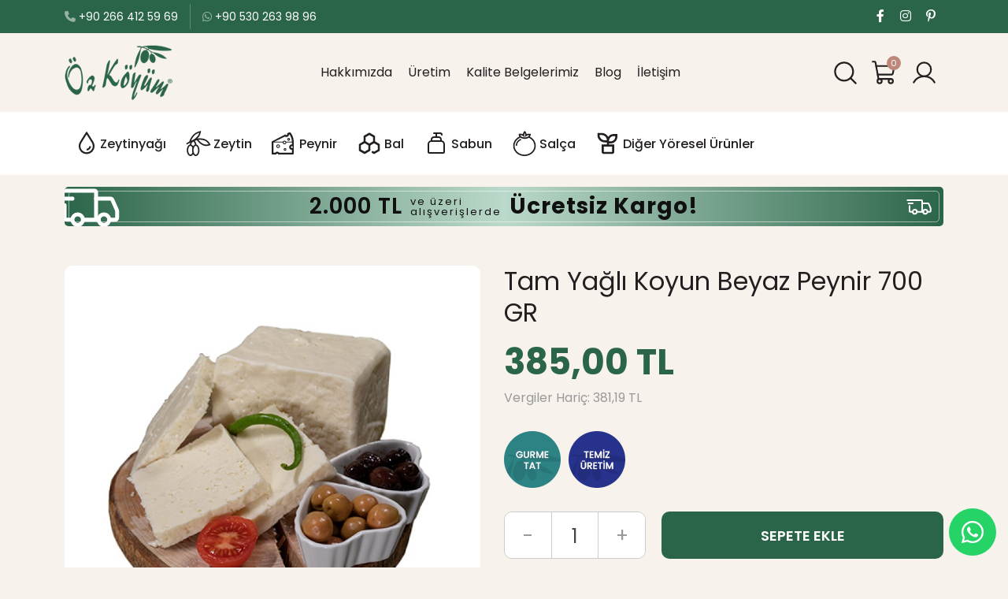

--- FILE ---
content_type: text/html; charset=utf-8
request_url: https://www.ozkoyum.com/tam-yagli-koyun-beyaz-peynir-700-gr
body_size: 64184
content:
<!DOCTYPE HTML>
<!--[if IE]><![endif]-->
<!--[if IE 8 ]><html dir="ltr" lang="tr" class="ie8"><![endif]-->
<!--[if IE 9 ]><html dir="ltr" lang="tr" class="ie9"><![endif]-->
<!--[if (gt IE 9)|!(IE)]><!-->
<html dir="ltr" lang="tr">
<!--<![endif]-->
<head>
    <meta charset="utf-8">
    <meta name="viewport" content="width=device-width, initial-scale=1">
    <title>Tam Yağlı Koyun Beyaz Peynir 700 GR</title>
    <base href="https://www.ozkoyum.com/" />
        <meta name="description" content="Organik ve katkısız gerçek Köy Yapımı Tam Yağlı Koyun Beyaz Peyniri şimdi Öz Köyüm'de. Tam Yağlı Koyun Beyaz Peynir 700 GR

" />
        <meta property="og:title" content="Tam Yağlı Koyun Beyaz Peynir 700 GR">
    <meta property="og:type" content="website">
    <meta property="og:description" content="Organik ve katkısız gerçek Köy Yapımı Tam Yağlı Koyun Beyaz Peyniri şimdi Öz Köyüm'de. Tam Yağlı Koyun Beyaz Peynir 700 GR

">
    <meta property="og:site_name" content="Öz Köyüm">
    <meta property="og:locale" content="tr_TR">
    <meta property="og:image" content="">
    <meta property="og:url" content="">
    <meta name="google-site-verification" content="z1dY5bwIUt9aCf9do2qJiRncs1rZkwIfqocF5huXPZY" />
    <meta name="facebook-domain-verification" content="0zw2hwdtkygzgr5jz5whptuo5migwg" />
    <link rel="shortcut icon" type="image/x-icon" href="image/favicon.ico">
    <link rel="preconnect" href="https://fonts.googleapis.com">
    <link rel="preconnect" href="https://fonts.gstatic.com" crossorigin>
    <link rel="stylesheet" href="catalog/view/theme/ozkoyum/assets/css/bundle.min.css?v=20260116">
        <link href="catalog/view/javascript/jquery/magnific/magnific-popup.css" type="text/css" rel="stylesheet" media="screen" />
        <link href="catalog/view/javascript/jquery/datetimepicker/bootstrap-datetimepicker.min.css" type="text/css" rel="stylesheet" media="screen" />
            <link href="https://www.ozkoyum.com/tam-yagli-koyun-beyaz-peynir-700-gr" rel="canonical" />
        <script src="catalog/view/theme/ozkoyum/assets/js/bundle.min.js?v=20260116"></script>
        <script src="catalog/view/javascript/jquery/magnific/jquery.magnific-popup.min.js" type="text/javascript"></script>
        <script src="catalog/view/javascript/jquery/datetimepicker/moment.js" type="text/javascript"></script>
        <script src="catalog/view/javascript/jquery/datetimepicker/bootstrap-datetimepicker.min.js" type="text/javascript"></script>
        <script>var dataLayer = [];</script>
</head>
<body>
    <header>
        <div class="top">
            <div class="container">
                <div class="left">
                    <ul>
                        <li><a href="tel:+902664125969" target="_blank" title="Öz Köyüm'ü Arayın"><i class="fa-solid fa-phone"></i> +90 266 412 59 69</a></li>
                        <li><a href="tel:+905302639896" target="_blank" title="Öz Köyüm'ü Arayın"><i class="fa-brands fa-whatsapp"></i> +90 530 263 98 96</a></li>
                    </ul>
                </div>
                <div class="right">
                    <ul>
                        <!--<li><a href="#"><i class="fa-solid fa-truck-fast"></i> Kargom Nerede?</a></li>-->
                        <li class="social"><a href="https://www.facebook.com/ozkoyum/" target="_blank" rel="nofollow" title="Öz Köyüm Facebook"><i class="fa-brands fa-facebook-f"></i></a></li>
                        <li class="social"><a href="https://www.instagram.com/ozkoyum/" target="_blank" rel="nofollow" title="Öz Köyüm Instagram"><i class="fa-brands fa-instagram"></i></a></li>
                        <li class="social"><a href="https://tr.pinterest.com/ozkoyumzeytincilik/" target="_blank" rel="nofollow" title="Öz Köyüm Pinterest"><i class="fa-brands fa-pinterest-p"></i></a></li>
                    </ul>
                </div>
            </div>
        </div>
        <div class="navigation">
            <div class="container">
                <div class="logo">
                    <a href="https://www.ozkoyum.com/" title="Öz Köyüm">Öz Köyüm</a>
                </div>
                <div class="top-menu">
                    <a href="https://www.ozkoyum.com/hakkimizda" title="Hakkımızda">Hakkımızda</a>
                    <a href="https://www.ozkoyum.com/uretim" title="Üretim">Üretim</a>
                    <a href="https://www.ozkoyum.com/kalite-belgelerimiz" title="Kalite Belgelerimiz">Kalite Belgelerimiz</a>
                    <a href="https://www.ozkoyum.com/blog/" title="Blog">Blog</a>
                    <a href="https://www.ozkoyum.com/index.php?route=information/contact" title="İletişim">İletişim</a>
                    <!-- <a href="#" class="shipping" title="Kargom Nerede?">Kargom Nerede?</a> -->
                </div>
                <div class="icon-menu">
                    <ul>
                        <li class="search">
                            <button></button>
                        </li>
                        <li class="cart">
                            <a href="https://www.ozkoyum.com/index.php?route=checkout/cart" title="Sepetim">
    <span>0</span>
</a>                        </li>
                        <li class="membership dropdown">
                            <button role="button" data-bs-toggle="dropdown" aria-expanded="false"></button>
                            <div class="dropdown-menu dropdown-menu-end">
                                                                <a href="https://www.ozkoyum.com/index.php?route=account/register" class="dropdown-item" title="Üye Ol">Üye Ol</a>
                                <a href="https://www.ozkoyum.com/index.php?route=account/login" class="dropdown-item" title="Üye Girişi">Üye Girişi</a>
                                                            </div>
                        </li>
                        <li class="open-menu">
                            <button></button>
                        </li>
                    </ul>
                </div>
            </div>
        </div>
        <div class="main-menu">
            <div class="container">
                                <ul>
                                                            <li>
                        <a href="https://www.ozkoyum.com/zeytinyagi" title="Zeytinyağı" class="zeytinyagi">Zeytinyağı</a>
                                                <div class="submenu">
                                                        <a href="https://www.ozkoyum.com/soguk-sikim-zeytinyagi" title="Soğuk Sıkım Zeytinyağı">Soğuk Sıkım Zeytinyağı</a>
                                                        <a href="https://www.ozkoyum.com/naturel-sizma-zeytinyagi" title="Naturel Sızma Zeytinyağı">Naturel Sızma Zeytinyağı</a>
                                                        <a href="https://www.ozkoyum.com/birinci-naturel-zeytinyagi" title="Naturel Birinci Zeytinyağı">Naturel Birinci Zeytinyağı</a>
                                                        <a href="https://www.ozkoyum.com/cesnili-zeytinyagi" title="Çeşnili Zeytinyağı">Çeşnili Zeytinyağı</a>
                                                        <a href="https://www.ozkoyum.com/ozel-seri" title="Özel Seri">Özel Seri</a>
                                                    </div>
                                            </li>
                                                                                <li>
                        <a href="https://www.ozkoyum.com/zeytin" title="Zeytin" class="zeytin">Zeytin</a>
                                                <div class="submenu">
                                                        <a href="https://www.ozkoyum.com/siyah-zeytin" title="Siyah Zeytin">Siyah Zeytin</a>
                                                        <a href="https://www.ozkoyum.com/yesil-zeytin" title="Yeşil Zeytin">Yeşil Zeytin</a>
                                                    </div>
                                            </li>
                                                                                <li>
                        <a href="https://www.ozkoyum.com/peynir" title="Peynir" class="peynir">Peynir</a>
                                                <div class="submenu">
                                                        <a href="https://www.ozkoyum.com/beyaz-peynir" title="Beyaz Peynir">Beyaz Peynir</a>
                                                        <a href="https://www.ozkoyum.com/koy-peyniri" title="Köy Peyniri">Köy Peyniri</a>
                                                        <a href="https://www.ozkoyum.com/tulum-peyniri" title="Tulum Peyniri">Tulum Peyniri</a>
                                                        <a href="https://www.ozkoyum.com/gurme-sepet-peyniri" title="Gurme Sepet Peyniri">Gurme Sepet Peyniri</a>
                                                        <a href="https://www.ozkoyum.com/lor-peyniri" title="Lor Peyniri">Lor Peyniri</a>
                                                        <a href="https://www.ozkoyum.com/manyas-peyniri" title="Manyas Peyniri">Manyas Peyniri</a>
                                                        <a href="https://www.ozkoyum.com/kelle-peyniri" title="Kelle Peyniri">Kelle Peyniri</a>
                                                        <a href="https://www.ozkoyum.com/topak-peyniri" title="Topak Peyniri">Topak Peyniri</a>
                                                    </div>
                                            </li>
                                                                                <li><a href="https://www.ozkoyum.com/bal" title="Bal" class="bal">Bal</a></li>
                                                                                <li>
                        <a href="https://www.ozkoyum.com/sabun" title="Sabun" class="sabun">Sabun</a>
                                                <div class="submenu">
                                                        <a href="https://www.ozkoyum.com/kati-sabun" title="Katı Sabun">Katı Sabun</a>
                                                        <a href="https://www.ozkoyum.com/sivi-sabun" title="Sıvı Sabun">Sıvı Sabun</a>
                                                    </div>
                                            </li>
                                                                                <li><a href="https://www.ozkoyum.com/salca" title="Salça" class="salca">Salça</a></li>
                                                                                <li>
                        <a href="https://www.ozkoyum.com/diger" title="Diğer Yöresel Ürünler" class="diger-yoresel-urunler">Diğer Yöresel Ürünler</a>
                                                <div class="submenu">
                                                        <a href="https://www.ozkoyum.com/recel" title="Reçel">Reçel</a>
                                                        <a href="https://www.ozkoyum.com/sirke" title="Sirke">Sirke</a>
                                                        <a href="https://www.ozkoyum.com/fistik-ezmesi" title="Fıstık Ezmesi">Fıstık Ezmesi</a>
                                                        <a href="https://www.ozkoyum.com/nar-eksisi" title="Nar Ekşisi">Nar Ekşisi</a>
                                                        <a href="https://www.ozkoyum.com/baharat" title="Baharat">Baharat</a>
                                                        <a href="https://www.ozkoyum.com/cay" title="Çay">Çay</a>
                                                        <a href="https://www.ozkoyum.com/kuru-domates" title="Kuru Domates">Kuru Domates</a>
                                                        <a href="https://www.ozkoyum.com/tarhana" title="Tarhana">Tarhana</a>
                                                        <a href="https://www.ozkoyum.com/zeytinyagli-kuru-incir" title="Zeytinyağlı Kuru İncir">Zeytinyağlı Kuru İncir</a>
                                                        <a href="https://www.ozkoyum.com/kantaron-yagi" title="Kantaron Yağı">Kantaron Yağı</a>
                                                        <a href="https://www.ozkoyum.com/fidan" title="Fidan">Fidan</a>
                                                    </div>
                                            </li>
                                                        </ul>
                            </div>
        </div>
    </header>

    <div class="search-content">
        <div id="search">
    <div class="close"></div>
    <div class="content">
        <div class="title"><span>Site İçi</span> Arama</div>
        <div class="form">
            <input type="text" class="textbox" name="search" value="" placeholder="Ne aramıştınız?">
            <button class="button">Ara</button>
        </div>
    </div>
</div>    </div>

    <div class="mobile-menu">
        <div class="overlay"></div>
        <div class="close"></div>
        <div class="content">
                        <ul>
                                                <li>
                    <div class="parent"><a href="https://www.ozkoyum.com/zeytinyagi" title="Zeytinyağı">Zeytinyağı</a><span></span></div>
                                        <ul data-title="Zeytinyağı">
                                                <li><a href="https://www.ozkoyum.com/soguk-sikim-zeytinyagi" title="Soğuk Sıkım Zeytinyağı">Soğuk Sıkım Zeytinyağı</a></li>
                                                <li><a href="https://www.ozkoyum.com/naturel-sizma-zeytinyagi" title="Naturel Sızma Zeytinyağı">Naturel Sızma Zeytinyağı</a></li>
                                                <li><a href="https://www.ozkoyum.com/birinci-naturel-zeytinyagi" title="Naturel Birinci Zeytinyağı">Naturel Birinci Zeytinyağı</a></li>
                                                <li><a href="https://www.ozkoyum.com/cesnili-zeytinyagi" title="Çeşnili Zeytinyağı">Çeşnili Zeytinyağı</a></li>
                                                <li><a href="https://www.ozkoyum.com/ozel-seri" title="Özel Seri">Özel Seri</a></li>
                                            </ul>
                                    </li>
                                                                <li>
                    <div class="parent"><a href="https://www.ozkoyum.com/zeytin" title="Zeytin">Zeytin</a><span></span></div>
                                        <ul data-title="Zeytin">
                                                <li><a href="https://www.ozkoyum.com/siyah-zeytin" title="Siyah Zeytin">Siyah Zeytin</a></li>
                                                <li><a href="https://www.ozkoyum.com/yesil-zeytin" title="Yeşil Zeytin">Yeşil Zeytin</a></li>
                                            </ul>
                                    </li>
                                                                <li>
                    <div class="parent"><a href="https://www.ozkoyum.com/peynir" title="Peynir">Peynir</a><span></span></div>
                                        <ul data-title="Peynir">
                                                <li><a href="https://www.ozkoyum.com/beyaz-peynir" title="Beyaz Peynir">Beyaz Peynir</a></li>
                                                <li><a href="https://www.ozkoyum.com/koy-peyniri" title="Köy Peyniri">Köy Peyniri</a></li>
                                                <li><a href="https://www.ozkoyum.com/tulum-peyniri" title="Tulum Peyniri">Tulum Peyniri</a></li>
                                                <li><a href="https://www.ozkoyum.com/gurme-sepet-peyniri" title="Gurme Sepet Peyniri">Gurme Sepet Peyniri</a></li>
                                                <li><a href="https://www.ozkoyum.com/lor-peyniri" title="Lor Peyniri">Lor Peyniri</a></li>
                                                <li><a href="https://www.ozkoyum.com/manyas-peyniri" title="Manyas Peyniri">Manyas Peyniri</a></li>
                                                <li><a href="https://www.ozkoyum.com/kelle-peyniri" title="Kelle Peyniri">Kelle Peyniri</a></li>
                                                <li><a href="https://www.ozkoyum.com/topak-peyniri" title="Topak Peyniri">Topak Peyniri</a></li>
                                            </ul>
                                    </li>
                                                                <li><a href="https://www.ozkoyum.com/bal" title="Bal">Bal</a></li>
                                                                <li>
                    <div class="parent"><a href="https://www.ozkoyum.com/sabun" title="Sabun">Sabun</a><span></span></div>
                                        <ul data-title="Sabun">
                                                <li><a href="https://www.ozkoyum.com/kati-sabun" title="Katı Sabun">Katı Sabun</a></li>
                                                <li><a href="https://www.ozkoyum.com/sivi-sabun" title="Sıvı Sabun">Sıvı Sabun</a></li>
                                            </ul>
                                    </li>
                                                                <li><a href="https://www.ozkoyum.com/salca" title="Salça">Salça</a></li>
                                                                <li>
                    <div class="parent"><a href="https://www.ozkoyum.com/diger" title="Diğer Yöresel Ürünler">Diğer Yöresel Ürünler</a><span></span></div>
                                        <ul data-title="Diğer Yöresel Ürünler">
                                                <li><a href="https://www.ozkoyum.com/recel" title="Reçel">Reçel</a></li>
                                                <li><a href="https://www.ozkoyum.com/sirke" title="Sirke">Sirke</a></li>
                                                <li><a href="https://www.ozkoyum.com/fistik-ezmesi" title="Fıstık Ezmesi">Fıstık Ezmesi</a></li>
                                                <li><a href="https://www.ozkoyum.com/nar-eksisi" title="Nar Ekşisi">Nar Ekşisi</a></li>
                                                <li><a href="https://www.ozkoyum.com/baharat" title="Baharat">Baharat</a></li>
                                                <li><a href="https://www.ozkoyum.com/cay" title="Çay">Çay</a></li>
                                                <li><a href="https://www.ozkoyum.com/kuru-domates" title="Kuru Domates">Kuru Domates</a></li>
                                                <li><a href="https://www.ozkoyum.com/tarhana" title="Tarhana">Tarhana</a></li>
                                                <li><a href="https://www.ozkoyum.com/zeytinyagli-kuru-incir" title="Zeytinyağlı Kuru İncir">Zeytinyağlı Kuru İncir</a></li>
                                                <li><a href="https://www.ozkoyum.com/kantaron-yagi" title="Kantaron Yağı">Kantaron Yağı</a></li>
                                                <li><a href="https://www.ozkoyum.com/fidan" title="Fidan">Fidan</a></li>
                                            </ul>
                                    </li>
                                            </ul>
                    </div>
    </div>

    <div class="shipping-banner container">
        <div class="floor">
            <div class="content">
                <div class="price">2.000 TL</div>
                <div class="text">ve üzeri <span>alışverişlerde</span></div>
                <div class="free">Ücretsiz Kargo!</div>
            </div>
        </div>
    </div>
    <!-- header finish -->
<div class="detail-content container">
    <div class="content">
        <div class="left">
            <div class="media">
                                <div class="gallery">
                                        <div class="item">
                        <img src="https://www.ozkoyum.com/image/cache/catalog/urunler/P463/P463/P463-800x800.jpg" title="Tam Yağlı Koyun Beyaz Peynir 700 GR" width="600" height="600" alt="Tam Yağlı Koyun Beyaz Peynir 700 GR">
                    </div>
                                                                                <div class="item">
                        <img src="https://www.ozkoyum.com/image/cache/catalog/urunler/P532/koy-yapimi-kelle-peyniri-500-gr-02-800x800.jpg" title="Tam Yağlı Koyun Beyaz Peynir 700 GR" width="600" height="600" alt="Tam Yağlı Koyun Beyaz Peynir 700 GR">
                    </div>
                                                        </div>
                                            </div>
        </div>
        <div class="right" id="product">
            <h1>Tam Yağlı Koyun Beyaz Peynir 700 GR</h1>
                        <div class="price">
                                385,00 TL                                                <div class="tax">Vergiler Hariç: 381,19 TL</div>
                                                            </div>
                        <div class="badges">
                                <div class="item"><img src="catalog/view/theme/ozkoyum/assets/images/photo/gurme-tat.png" width="72" height="72" alt="Gurme Tat" data-bs-toggle="tooltip" data-bs-title="Gurme Tat"></div>
                                <div class="item"><img src="catalog/view/theme/ozkoyum/assets/images/photo/temiz-uretim.png" width="72" height="72" alt="Temiz Üretim" data-bs-toggle="tooltip" data-bs-title="Temiz Üretim"></div>
            </div>
            <div class="action">
                                <div class="quantity">
                    <button class="button decrease">-</button>
                    <input type="text" class="textbox" name="quantity" value="1">
                    <button class="button increase">+</button>
                </div>
                <div class="submit">
                    <input type="hidden" name="product_id" value="223" />
                    <a id="button-cart" data-loading-text="Yükleniyor...">SEPETE EKLE</a>
                </div>
                            </div>
                        <div class="rating">
                <div class="stars">
                                                            <i class="fa-solid fa-star"></i>
                                                                                <i class="fa-solid fa-star"></i>
                                                                                <i class="fa-solid fa-star"></i>
                                                                                <i class="fa-solid fa-star"></i>
                                                                                <i class="fa-solid fa-star"></i>
                                                        </div>
                <div class="read">
                    <a href="" onclick="$('a[href=\'#tab-review\']').trigger('click'); return false;">2 yorum</a>
                </div>
            </div>
                        <div class="interaction">
                <div class="favorite add_favourite">
                                        <a onclick="wishlist.add('223');">Favorilere Ekle</a>
                                    </div>
                <div class="share">
                    <span>Paylaş</span>
                    <a href="http://www.facebook.com/sharer/sharer.php?s=100&amp;p[url]=https%3A%2F%2Fwww.ozkoyum.com%2Ftam-yagli-koyun-beyaz-peynir-700-gr&amp;p[images][0]=https%3A%2F%2Fwww.ozkoyum.com%2Fimage%2Fcache%2Fcatalog%2Furunler%2FP463%2FP463%2FP463-800x800.jpg&amp;p[title]=Tam+Ya%C4%9Fl%C4%B1+Koyun+Beyaz+Peynir+700+GR&amp;p[summary]="
                       onclick="javascript:window.open(this.href, '', 'menubar=no,toolbar=no,resizable=yes,scrollbars=yes,height=600,width=600');return false;" title="Facebook'ta Paylaş"><i class="fa-brands fa-facebook-f"></i></a>
                    <a href="http://twitter.com/intent/tweet?text=Tam+Ya%C4%9Fl%C4%B1+Koyun+Beyaz+Peynir+700+GR+https%3A%2F%2Fwww.ozkoyum.com%2Ftam-yagli-koyun-beyaz-peynir-700-gr&amp;tw_p=tweetbutton"
                       onclick="javascript:window.open(this.href, '', 'menubar=no,toolbar=no,resizable=yes,scrollbars=yes,height=600,width=600');return false;" title="X'te Paylaş"><i class="fa-brands fa-x-twitter"></i></a>
                </div>
            </div>
            <div class="features">
                <div class="item quick-shipping">
                    <div class="icon"></div>
                    <div class="info">
                        <div class="yurtici"><img src="catalog/view/theme/ozkoyum/assets/images/photo/yurtici-kargo.png" width="80" height="20" alt="Yurtiçi Kargo"></div>
                        Yurtiçi Kargo ile <span>Hızlı Teslimat</span>
                    </div>
                </div>
                <div class="item free-shipping">
                    <div class="icon"></div>
                    <div class="info">
                        2.000 TL ve Üzeri <span>Kargo Bedava</span>
                    </div>
                </div>
                <div class="item whatsapp">
                    <a href="https://wa.me/+905302639896" rel="nofollow" target="_blank" title="WhatsApp Danışma Hattı"><img src="catalog/view/theme/ozkoyum/assets/images/photo/whatsapp.png" width="240" height="80" alt="+90 530 263 98 96"></a>
                </div>
            </div>
        </div>
    </div>
        <div class="slider-gallery">
                <div class="item">
            <a href="https://www.ozkoyum.com/image/cache/catalog/urunler/P463/P463/P463-800x800.jpg" data-fancybox="gallery"><img src="https://www.ozkoyum.com/image/cache/catalog/urunler/P463/P463/P463-800x800.jpg" width="900" height="600" alt="Tam Yağlı Koyun Beyaz Peynir 700 GR"></a>
        </div>
                                <div class="item">
            <a href="https://www.ozkoyum.com/image/cache/catalog/urunler/P532/koy-yapimi-kelle-peyniri-500-gr-02-800x800.jpg" data-fancybox="gallery"><img src="https://www.ozkoyum.com/image/cache/catalog/urunler/P532/koy-yapimi-kelle-peyniri-500-gr-02-400x400.jpg" width="900" height="600" alt="Tam Yağlı Koyun Beyaz Peynir 700 GR thumb"></a>
        </div>
                    </div>
    </div>

<div class="detail-description light-bg">
    <div class="container">
        <div class="detail-tab">
            <div class="tab-menu">
                <a href="#urunAciklamasi">Ürün Açıklaması</a>
                <a href="#yorumlar">Yorumlar (2)</a>
            </div>
            <div id="urunAciklamasi" class="tab-content">
                <div class="static-content">
                    <p>60 yıllık deneyimi ve tecrübesi ile Öz Köyüm Zeytinyağları kalitesini şimdi sofralarınıza getiriyoruz.&nbsp;</p><p><br></p><p>Öz Köyüm markası olarak 2000'li yılların sonlarına doğru süt ve süt ürünleri dalında da kendi ürünlerimizi üretmeye başladık, bu köy tipi ev yapımı süt ürünlerini sizlerle paylaşmanın gururunu yaşamaktayız.</p><p><br></p><p>Gerçek, hakiki, %100 doğal ve organik tam yağlı koyun beyaz peynirimizi denemelisiniz. Bu eşsiz lezzetten kesinlik memnun kalacaksınız.</p><p><br></p><p>Tam Yağlı Koyun Beyaz Peynir 700 GR<br></p>                </div>
            </div>
            <div id="yorumlar" class="tab-content">

            </div>
        </div>
        <div class="detail-links">
            <a href="https://www.ozkoyum.com/kalite-belgelerimiz" title="Analiz Raporlarımız" target="_blank">Analiz Raporlarımız</a>
            <a href="https://www.ozkoyum.com/kalite-belgelerimiz" title="Kalite Belgelerimiz" target="_blank">Kalite Belgelerimiz</a>
        </div>
    </div>
</div>

<!-- write comment modal start -->
<div class="modal fade product-detail-modal" id="writeCommentModal" tabindex="-1" aria-hidden="true">
    <div class="modal-dialog modal-lg modal-dialog-scrollable">
        <div class="modal-content">
            <div class="modal-header">
                <h3 class="modal-title fs-5" id="exampleModalLabel">Yorum Yap</h3>
                <button type="button" class="btn-close" data-bs-dismiss="modal" aria-label="Kapat"></button>
            </div>
            <div class="modal-body">
                                <form name="review-form" method="post">
                <div class="form row">
                    <div class="col-sm-12 col-md-6 item">
                        <div class="label">Ad <span>(*)</span></div>
                        <div class="input"><input type="text" class="textbox" name="name" id="name" value=""></div>
                    </div>
                    <div class="col-sm-12 col-md-6 item">
                        <div class="label">Puan  <span>(*)</span></div>
                        <div class="input">
                            <select class="selectbox" name="rating" id="rating">
                                <option value="0">Puan Veriniz</option>
                                <option value="1">1 - Çok Kötü</option>
                                <option value="2">2 - Kötü</option>
                                <option value="3">3 - Normal</option>
                                <option value="4">4 - İyi</option>
                                <option value="5">5 - Çok İyi</option>
                            </select>
                        </div>
                    </div>
                    <div class="col-12 item">
                        <div class="label">Yorum  <span>(*)</span></div>
                        <div class="input"><textarea class="textarea" name="text" id="text"></textarea></div>
                    </div>
                    <div class="item basic-captcha">
    <div class="label">Doğrulama Kodu <span>(*)</span></div>
    <div class="code">
        <div class="photo"><img src="index.php?route=extension/captcha/basic_captcha/captcha" width="150" height="35" alt="Güvenlik Kodu"></div>
                <div class="input"><input type="text" class="textbox" name="captcha" id="input-captcha"></div>
                    </div>
</div>                    <div class="col-12 submit">
                        <button class="button" id="button-review">YORUM YAP</button>
                    </div>
                </div>
                </form>
                            </div>
        </div>
    </div>
</div>
<!-- write comment modal finish -->

<div class="home-video">
    <div class="bg"></div>
    <div class="play">
        <a href="https://www.youtube.com/watch?v=rUirfAjncZ8" data-fancybox>Tanıtım Videosu</a>
    </div>
</div>

<div class="home-products light-bg">
    <div class="container">
        <h2 class="title"><span>Benzer</span> Ürünler</h2>
        <div class="slider">
                        <div class="item">
                <div class="photo">
                    <a href="https://www.ozkoyum.com/naturel-sizma-zeytinyagi-1-lt-cam-sise-b" title="Naturel Sızma Erken Hasat Zeytinyağı 1 LT - Cam Şişe - B">
                        <img src="https://www.ozkoyum.com/image/cache/catalog/urunler/P010/1200x1200_5-400x400.jpg" alt="Naturel Sızma Erken Hasat Zeytinyağı 1 LT - Cam Şişe - B" title="Naturel Sızma Erken Hasat Zeytinyağı 1 LT - Cam Şişe - B" width="290" height="290">
                        <div class="info">
                            <div class="inner">
                                <div class="name">Naturel Sızma Erken Hasat Zeytinyağı 1 LT - Cam Şişe - B</div>
                                                                <div class="price">
                                                                        620,00 TL                                                                    </div>
                                                            </div>
                        </div>
                    </a>
                </div>
                <div class="action">
                    <div class="name"><a href="https://www.ozkoyum.com/naturel-sizma-zeytinyagi-1-lt-cam-sise-b" title="Naturel Sızma Erken Hasat Zeytinyağı 1 LT - Cam Şişe - B">Naturel Sızma Erken Hasat Zeytinyağı 1 LT - Cam Şişe - B</a></div>
                                        <div class="price">
                                                620,00 TL                                            </div>
                                        <div class="add-cart"><a onclick="cart.add('11');">SEPETE EKLE</a></div>
                </div>
            </div>
                        <div class="item">
                <div class="photo">
                    <a href="https://www.ozkoyum.com/erken-hasat-zeytinyagi-1lt" title="Naturel Sızma Erken Hasat Zeytinyağı 1 LT">
                        <img src="https://www.ozkoyum.com/image/cache/catalog/urunler/P012/1200x1200%20copy-400x400.jpg" alt="Naturel Sızma Erken Hasat Zeytinyağı 1 LT" title="Naturel Sızma Erken Hasat Zeytinyağı 1 LT" width="290" height="290">
                        <div class="info">
                            <div class="inner">
                                <div class="name">Naturel Sızma Erken Hasat Zeytinyağı 1 LT</div>
                                                                <div class="price">
                                                                        620,00 TL                                                                    </div>
                                                            </div>
                        </div>
                    </a>
                </div>
                <div class="action">
                    <div class="name"><a href="https://www.ozkoyum.com/erken-hasat-zeytinyagi-1lt" title="Naturel Sızma Erken Hasat Zeytinyağı 1 LT">Naturel Sızma Erken Hasat Zeytinyağı 1 LT</a></div>
                                        <div class="price">
                                                620,00 TL                                            </div>
                                        <div class="add-cart"><a onclick="cart.add('13');">SEPETE EKLE</a></div>
                </div>
            </div>
                        <div class="item">
                <div class="photo">
                    <a href="https://www.ozkoyum.com/naturel-sizma-erken-hasat-soguk-sikim-zeytinyagi-1-lt-siyah-cam" title="Naturel Sızma Erken Hasat Soğuk Sıkım Zeytinyağı 1 LT - Siyah Cam">
                        <img src="https://www.ozkoyum.com/image/cache/catalog/urunler/P415/P415_2-400x400.jpg" alt="Naturel Sızma Erken Hasat Soğuk Sıkım Zeytinyağı 1 LT - Siyah Cam" title="Naturel Sızma Erken Hasat Soğuk Sıkım Zeytinyağı 1 LT - Siyah Cam" width="290" height="290">
                        <div class="info">
                            <div class="inner">
                                <div class="name">Naturel Sızma Erken Hasat Soğuk Sıkım Zeytinyağı 1 LT - Siyah Cam</div>
                                                                <div class="price">
                                                                        625,00 TL                                                                    </div>
                                                            </div>
                        </div>
                    </a>
                </div>
                <div class="action">
                    <div class="name"><a href="https://www.ozkoyum.com/naturel-sizma-erken-hasat-soguk-sikim-zeytinyagi-1-lt-siyah-cam" title="Naturel Sızma Erken Hasat Soğuk Sıkım Zeytinyağı 1 LT - Siyah Cam">Naturel Sızma Erken Hasat Soğuk Sıkım Zeytinyağı 1 LT - Siyah Cam</a></div>
                                        <div class="price">
                                                625,00 TL                                            </div>
                                        <div class="add-cart"><a onclick="cart.add('109');">SEPETE EKLE</a></div>
                </div>
            </div>
                        <div class="item">
                <div class="photo">
                    <a href="https://www.ozkoyum.com/naturel-sizma-erken-hasat-soguk-sikim-zeytinyagi-1-lt-tombul-sise" title="Naturel Sızma Erken Hasat Soğuk Sıkım Zeytinyağı 1 LT - Tombul Şişe">
                        <img src="https://www.ozkoyum.com/image/cache/catalog/urunler/P449/P449_3-400x400.jpg" alt="Naturel Sızma Erken Hasat Soğuk Sıkım Zeytinyağı 1 LT - Tombul Şişe" title="Naturel Sızma Erken Hasat Soğuk Sıkım Zeytinyağı 1 LT - Tombul Şişe" width="290" height="290">
                        <div class="info">
                            <div class="inner">
                                <div class="name">Naturel Sızma Erken Hasat Soğuk Sıkım Zeytinyağı 1 LT - Tombul Şişe</div>
                                                                <div class="price">
                                                                        625,00 TL                                                                    </div>
                                                            </div>
                        </div>
                    </a>
                </div>
                <div class="action">
                    <div class="name"><a href="https://www.ozkoyum.com/naturel-sizma-erken-hasat-soguk-sikim-zeytinyagi-1-lt-tombul-sise" title="Naturel Sızma Erken Hasat Soğuk Sıkım Zeytinyağı 1 LT - Tombul Şişe">Naturel Sızma Erken Hasat Soğuk Sıkım Zeytinyağı 1 LT - Tombul Şişe</a></div>
                                        <div class="price">
                                                625,00 TL                                            </div>
                                        <div class="add-cart"><a onclick="cart.add('139');">SEPETE EKLE</a></div>
                </div>
            </div>
                        <div class="item">
                <div class="photo">
                    <a href="https://www.ozkoyum.com/koy-yapimi-taze-koyun-peyniri-1-kg-salamura" title="Köy Yapımı Taze Koyun Peyniri 1 KG - Salamura">
                        <img src="https://www.ozkoyum.com/image/cache/catalog/urunler/P538/koy-yapimi-taze-koyun-peyniri-1-kg-salamura-01-400x400.jpg" alt="Köy Yapımı Taze Koyun Peyniri 1 KG - Salamura" title="Köy Yapımı Taze Koyun Peyniri 1 KG - Salamura" width="290" height="290">
                        <div class="info">
                            <div class="inner">
                                <div class="name">Köy Yapımı Taze Koyun Peyniri 1 KG - Salamura</div>
                                                                <div class="price">
                                                                        130,00 TL                                                                    </div>
                                                            </div>
                        </div>
                    </a>
                </div>
                <div class="action">
                    <div class="name"><a href="https://www.ozkoyum.com/koy-yapimi-taze-koyun-peyniri-1-kg-salamura" title="Köy Yapımı Taze Koyun Peyniri 1 KG - Salamura">Köy Yapımı Taze Koyun Peyniri 1 KG - Salamura</a></div>
                                        <div class="price">
                                                130,00 TL                                            </div>
                                        <div class="add-cart"><a onclick="cart.add('228');">SEPETE EKLE</a></div>
                </div>
            </div>
                        <div class="item">
                <div class="photo">
                    <a href="https://www.ozkoyum.com/sarimsak-cesnili-zeytinyagi-250-ml" title="Sarımsak Çeşnili Zeytinyağı 250 ML">
                        <img src="https://www.ozkoyum.com/image/cache/catalog/urunler/p562/sarimsak-cesnili-zeytinyagi-250-ml-yeni-400x400.jpg" alt="Sarımsak Çeşnili Zeytinyağı 250 ML" title="Sarımsak Çeşnili Zeytinyağı 250 ML" width="290" height="290">
                        <div class="info">
                            <div class="inner">
                                <div class="name">Sarımsak Çeşnili Zeytinyağı 250 ML</div>
                                                                <div class="price">
                                                                        275,00 TL                                                                    </div>
                                                            </div>
                        </div>
                    </a>
                </div>
                <div class="action">
                    <div class="name"><a href="https://www.ozkoyum.com/sarimsak-cesnili-zeytinyagi-250-ml" title="Sarımsak Çeşnili Zeytinyağı 250 ML">Sarımsak Çeşnili Zeytinyağı 250 ML</a></div>
                                        <div class="price">
                                                275,00 TL                                            </div>
                                        <div class="add-cart"><a onclick="cart.add('253');">SEPETE EKLE</a></div>
                </div>
            </div>
                        <div class="item">
                <div class="photo">
                    <a href="https://www.ozkoyum.com/aci-kirmizi-biber-cesnili-zeytinyagi-250-ml" title="Acı Kırmızı Biber Çeşnili Zeytinyağı 250 ML">
                        <img src="https://www.ozkoyum.com/image/cache/catalog/urunler/p563/aci-kirmizi-biber-cesnili-zeytinyagi-250-ml-yeni-400x400.jpg" alt="Acı Kırmızı Biber Çeşnili Zeytinyağı 250 ML" title="Acı Kırmızı Biber Çeşnili Zeytinyağı 250 ML" width="290" height="290">
                        <div class="info">
                            <div class="inner">
                                <div class="name">Acı Kırmızı Biber Çeşnili Zeytinyağı 250 ML</div>
                                                                <div class="price">
                                                                        275,00 TL                                                                    </div>
                                                            </div>
                        </div>
                    </a>
                </div>
                <div class="action">
                    <div class="name"><a href="https://www.ozkoyum.com/aci-kirmizi-biber-cesnili-zeytinyagi-250-ml" title="Acı Kırmızı Biber Çeşnili Zeytinyağı 250 ML">Acı Kırmızı Biber Çeşnili Zeytinyağı 250 ML</a></div>
                                        <div class="price">
                                                275,00 TL                                            </div>
                                        <div class="add-cart"><a onclick="cart.add('254');">SEPETE EKLE</a></div>
                </div>
            </div>
                        <div class="item">
                <div class="photo">
                    <a href="https://www.ozkoyum.com/kekik-cesnili-zeytinyagi-250-ml" title="Kekik Çeşnili Zeytinyağı 250 ML">
                        <img src="https://www.ozkoyum.com/image/cache/catalog/urunler/p564/kekik-cesnili-zeytinyagi-250-ml-yeni-400x400.jpg" alt="Kekik Çeşnili Zeytinyağı 250 ML" title="Kekik Çeşnili Zeytinyağı 250 ML" width="290" height="290">
                        <div class="info">
                            <div class="inner">
                                <div class="name">Kekik Çeşnili Zeytinyağı 250 ML</div>
                                                                <div class="price">
                                                                        275,00 TL                                                                    </div>
                                                            </div>
                        </div>
                    </a>
                </div>
                <div class="action">
                    <div class="name"><a href="https://www.ozkoyum.com/kekik-cesnili-zeytinyagi-250-ml" title="Kekik Çeşnili Zeytinyağı 250 ML">Kekik Çeşnili Zeytinyağı 250 ML</a></div>
                                        <div class="price">
                                                275,00 TL                                            </div>
                                        <div class="add-cart"><a onclick="cart.add('255');">SEPETE EKLE</a></div>
                </div>
            </div>
                        <div class="item">
                <div class="photo">
                    <a href="https://www.ozkoyum.com/bergamot-cesnili-zeytinyagi-250-ml" title="Bergamot Çeşnili Zeytinyağı 250 ML">
                        <img src="https://www.ozkoyum.com/image/cache/catalog/urunler/p565/bergamot-cesnili-zeytinyagi-250-ml-yeni-400x400.jpg" alt="Bergamot Çeşnili Zeytinyağı 250 ML" title="Bergamot Çeşnili Zeytinyağı 250 ML" width="290" height="290">
                        <div class="info">
                            <div class="inner">
                                <div class="name">Bergamot Çeşnili Zeytinyağı 250 ML</div>
                                                                <div class="price">
                                                                        275,00 TL                                                                    </div>
                                                            </div>
                        </div>
                    </a>
                </div>
                <div class="action">
                    <div class="name"><a href="https://www.ozkoyum.com/bergamot-cesnili-zeytinyagi-250-ml" title="Bergamot Çeşnili Zeytinyağı 250 ML">Bergamot Çeşnili Zeytinyağı 250 ML</a></div>
                                        <div class="price">
                                                275,00 TL                                            </div>
                                        <div class="add-cart"><a onclick="cart.add('256');">SEPETE EKLE</a></div>
                </div>
            </div>
                    </div>
    </div>
</div>
<script type="text/javascript" src="catalog/view/theme/ozkoyum/assets/js/jquery.validate.js"></script>
<script type="text/javascript">
    // Tooltip
    const tooltipTriggerList = document.querySelectorAll('[data-bs-toggle="tooltip"]');
    const tooltipList = [...tooltipTriggerList].map(tooltipTriggerEl => new bootstrap.Tooltip(tooltipTriggerEl));

    $(document).ready(function() {
        // Amount increasing button
        $('button.increase').on('click',function(){
            var sepetSayi = $(this).parents().eq(2).find('.textbox');
            var currentVal = parseInt(sepetSayi.val());
            if (!isNaN(currentVal)) {
                sepetSayi.val(currentVal + 1);
            }
        });

        // Amount decreasing button
        $('button.decrease').on('click',function(){
            var sepetSayi = $(this).parents().eq(2).find('.textbox');
            var currentVal = parseInt(sepetSayi.val());
            if (!isNaN(currentVal) && currentVal > 1) {
                sepetSayi.val(currentVal - 1);
            }
        });

        // Fancybox
        $(".fancyImg").fancybox({
            openEffect	: 'none',
            closeEffect	: 'none',
            closeBtn  : false,
            helpers : {
                title : {
                    type : 'inside'
                },
                buttons	: {}
            }
        });

        // Add to cart
        $('.action #button-cart').on('click', function() {
            var quantity = parseInt($('#product .quantity input[name=\'quantity\']').val());
            var min_quantity = parseInt('1');
            if (quantity < min_quantity) {
                $('#product .quantity input[name=\'quantity\']').val(min_quantity);

                $('.mobile-menu').after('<div class="container mt-3 alert alert-warning alert-dismissible fade show" role="alert"><i class="fa fa-exclamation-triangle"></i> Satın alabilmek için asgari adet: 1<button type="button" class="btn-close" data-bs-dismiss="alert" aria-label="Kapat"></button></div>');
                return false;
            }

            $.ajax({
                url: 'index.php?route=checkout/cart/add',
                type: 'post',
                data: $('#product input[type=\'text\'], #product input[type=\'hidden\'], #product input[type=\'radio\']:checked, #product input[type=\'checkbox\']:checked, #product select, #product textarea'),
                dataType: 'json',
                beforeSend: function() {
                    $('#button-cart').button('loading').attr('disabled', true);
                },
                complete: function() {
                    $('#button-cart').button('reset').attr('disabled', false);
                },
                success: function(json) {
                    $('.alert').remove();

                    if (json['error']) {

                        var error_message = '';

                        if (json['error']['option']) {
                            for (i in json['error']['option']) {
                                error_message += json['error']['option'][i] + "<br>";
                            }
                        }

                        if (json['error']['recurring']) {
                            error_message += json['error']['recurring']  + "<br>";
                        }

                        $('.mobile-menu').after('<div class="container mt-3 alert alert-warning alert-dismissible fade show" role="alert"><i class="fa fa-exclamation-triangle"></i> ' + error_message + '<button type="button" class="btn-close" data-bs-dismiss="alert" aria-label="Kapat"></button></div>');
                    }

                    if (json['success']) {
                        $('.mobile-menu').after('<div class="container mt-3 alert alert-success alert-dismissible fade show" role="alert"><i class="fa fa-check"></i> ' +  json['success'] + '<button type="button" class="btn-close" data-bs-dismiss="alert" aria-label="Kapat"></button></div>');

                        var total = json['total'].split(' ');

                        $('header .cart span').text(parseInt(total[0]));

                        $('html, body').animate({ scrollTop: 0 }, 'slow');

                        //$('#cart > ul').load('index.php?route=common/cart/info ul li');
                    }
                },
                error: function(xhr, ajaxOptions, thrownError) {
                    //alert(thrownError + "\r\n" + xhr.statusText + "\r\n" + xhr.responseText);
                    alert('Ürün sepete eklenirken bir hata oluştu. Lütfen daha sonra tekrar deneyiniz.')
                }
            });

            return false;
        });

        $('#yorumlar').delegate('.pagination a', 'click', function(e) {
            e.preventDefault();

            $('#yorumlar').fadeOut('slow');

            $('#yorumlar').load(this.href);

            $('#yorumlar').fadeIn('slow');
        });

        $('#yorumlar').load('index.php?route=product/product/review&product_id=223');
    });
</script>

<script type="text/javascript">
    var google_tag_params = {
        ecomm_prodid: 223,
        ecomm_pagetype: 'product',
        ecomm_totalvalue: 385.00    };
    dataLayer.push({ google_tag_params: google_tag_params });
</script>
    <footer>
        <div class="features">
            <div class="container">
                <div class="item shipping">
                    <div class="icon"></div>
                    <div class="info">
                        2.000 TL ve Üzeri <span>Kargo Bedava</span>
                        <div class="yurtici"><img src="catalog/view/theme/ozkoyum/assets/images/photo/yurtici-kargo.png" width="80" height="20" alt="Yurtiçi Kargo"></div>
                    </div>
                </div>
                <div class="item secure">
                    <div class="icon"></div>
                    <div class="info">
                        <span>Güvenli Alışveriş</span> İmkânı
                    </div>
                </div>
                <div class="item natural">
                    <div class="icon"></div>
                    <div class="info">
                        <span>Doğal</span> Ürünler
                    </div>
                </div>
                <div class="item quality">
                    <div class="icon"></div>
                    <div class="info">
                        Kalite Ödüllü <span>Zeytinyağları</span>
                    </div>
                </div>
            </div>
        </div>
        <div class="newsletter">
            <div class="container">
                <div class="text">
                    <span>Kampanya ve duyurularımızdan</span> haberdar olmak için, e-bülten aboneliğimize kayıt olun.
                </div>
                <div class="form">
                    <form name="newsletter" action="" method="post">
                        <div class="input" id="newsletter-area">
                            <input type="text" name="email" class="textbox" placeholder="E-posta adresiniz...">
                            <button type="submit" class="button">KAYDET</button>
                        </div>
                    </form>
                </div>
            </div>
        </div>
        <div class="navigation">
            <div class="container">
                <div class="item item-menu">
                    <div class="title">Ürünler</div>
                    <div class="toggle-btn">Ürünler</div>
                    <div class="toggle-content footer-menu">
                                                                        <a href="https://www.ozkoyum.com/zeytinyagi" title="Zeytinyağı">Zeytinyağı</a>
                                                <a href="https://www.ozkoyum.com/zeytin" title="Zeytin">Zeytin</a>
                                                <a href="https://www.ozkoyum.com/peynir" title="Peynir">Peynir</a>
                                                <a href="https://www.ozkoyum.com/bal" title="Bal">Bal</a>
                                                <a href="https://www.ozkoyum.com/sabun" title="Sabun">Sabun</a>
                                                <a href="https://www.ozkoyum.com/salca" title="Salça">Salça</a>
                                                <a href="https://www.ozkoyum.com/diger" title="Diğer Yöresel Ürünler">Diğer Yöresel Ürünler</a>
                                                                    </div>
                </div>
                <div class="item item-menu">
                    <div class="title">Kurumsal</div>
                    <div class="toggle-btn">Kurumsal</div>
                    <div class="toggle-content footer-menu">
                        <a href="https://www.ozkoyum.com/index.php?route=common/home" title="Hakkımızda">Anasayfa</a>
                        <a href="https://www.ozkoyum.com/hakkimizda" title="Hakkımızda">Hakkımızda</a>
                        <a href="https://www.ozkoyum.com/uretim" title="Üretim">Üretim</a>
                        <a href="https://www.ozkoyum.com/galeri" title="Galeri">Galeri</a>
                        <a href="https://www.ozkoyum.com/kalite-belgelerimiz" title="Kalite Belgelerimiz">Kalite Belgelerimiz</a>
                        <a href="https://www.ozkoyum.com/file/ozkoyum-katalog.pdf" title="Katalog">Katalog</a>
                        <a href="https://www.ozkoyum.com/blog/" title="Blog" target="_blank">Blog</a>
                        <a href="https://www.ozkoyum.com/index.php?route=information/contact" title="İletişim">İletişim</a>
                    </div>
                </div>
                <div class="item item-menu">
                    <div class="title">Öz Köyüm</div>
                    <div class="toggle-btn">Öz Köyüm</div>
                    <div class="toggle-content footer-menu">
                                                <a href="https://www.ozkoyum.com/teslim-ve-iade-kosullari" title="Teslim ve İade Koşulları">Teslim ve İade Koşulları</a>
                                                <a href="https://www.ozkoyum.com/gizlilik-ve-guvenlik-ilkeleri" title="Gizlilik ve Güvenlik İlkeleri ">Gizlilik ve Güvenlik İlkeleri </a>
                                                <a href="https://www.ozkoyum.com/kullanim-sartnamesi" title="Kullanım Şartnamesi">Kullanım Şartnamesi</a>
                                                <a href="https://www.ozkoyum.com/mesafeli-satis-sozlesmesi" title="Satış Sözleşmesi">Satış Sözleşmesi</a>
                                                <a href="https://www.ozkoyum.com/kisisel-verilerin-korunmasi" title="Kişisel Verilerin Korunması">Kişisel Verilerin Korunması</a>
                                                <a href="https://www.ozkoyum.com/cerez-politikasi" title="Çerez (Cookie) Politikası">Çerez (Cookie) Politikası</a>
                                            </div>
                </div>
                <div class="item item-contact">
                    <div class="title">Bize Ulaşın</div>
                    <div class="toggle-btn">Bize Ulaşın</div>
                    <div class="toggle-content">
                        <div class="contact">
                            <p class="address">Hürriyet Mh. Hasan Kökten Zeytinyağı Fabrikası Pelitköy - Burhaniye / Balıkesir</p>
                            <p class="phone"><a href="tel:+902664125969" title="Öz Köyüm Sabit Hat" target="_blank"><i class="fa-solid fa-phone"></i> 0266 412 59 69</a></p>
                            <p class="phone"><a href="tel:+905302639896" title="Öz Köyüm internet Sipariş Hattı" target="_blank"><i class="fa-solid fa-phone"></i> 0530 263 98 96</a> <span>(İnternet siparişleri için)</span></p>
                            <p class="email"><a href="mailto:bilgi@ozkoyum.com" title="E-posta ile Bize Ulaşın" target="_blank"><i class="fa-regular fa-envelope"></i> bilgi@ozkoyum.com</a></p>
                        </div>
                        <div class="social">
                            <a href="https://www.facebook.com/ozkoyum/" title="Facebook" rel="nofollow" target="_blank"><i class="fa-brands fa-facebook-f"></i></a>
                            <a href="https://www.instagram.com/ozkoyum/" title="Instagram" rel="nofollow" target="_blank"><i class="fa-brands fa-instagram"></i></a>
                            <a href="https://tr.pinterest.com/ozkoyumzeytincilik/" title="Pinterest" rel="nofollow" target="_blank"><i class="fa-brands fa-pinterest-p"></i></a>
                        </div>
                    </div>
                </div>
            </div>
        </div>
        <div class="information">
            <div class="container">
                <div class="separator"></div>
                <div class="copyright">
                    Copyright &copy; 2026 - Öz Köyüm Zeytincilik <span>Tüm Hakları Saklıdır.</span>
                </div>
                <div class="secure-logo">
                    <img src="catalog/view/theme/ozkoyum/assets/images/icon/secure-icon.png" width="300" height="30" alt="Güvenli Alışveriş">
                </div>
                <div class="etbis">
                    <a href="https://etbis.eticaret.gov.tr/sitedogrulama/b6d5cf41ea614ad69e08ff3f39ac3603" rel="nofollow" target="_blank"><img src="catalog/view/theme/ozkoyum/assets/images/photo/etbis.png" width="90" height="104" alt="ETBİS"></a>
                </div>
            </div>
        </div>
    </footer>
    <div class="whatsapp_fixed">
        <a href="https://wa.me/+905302639896" target="_blank" rel="nofollow" title="Öz Köyüm WhatsApp"><i class="fa-brands fa-whatsapp"></i></a>
    </div>

    <!-- WhatsApp chat start
    <div id="WAButton"></div>
    WhatsApp chat end -->

        <script>
  (function(i,s,o,g,r,a,m){i['GoogleAnalyticsObject']=r;i[r]=i[r]||function(){
  (i[r].q=i[r].q||[]).push(arguments)},i[r].l=1*new Date();a=s.createElement(o),
  m=s.getElementsByTagName(o)[0];a.async=1;a.src=g;m.parentNode.insertBefore(a,m)
  })(window,document,'script','https://www.google-analytics.com/analytics.js','ga');

  ga('create', 'UA-93957027-2', 'auto');
  ga('send', 'pageview');

</script>
<!-- Facebook Pixel Code -->
<script>
!function(f,b,e,v,n,t,s)
{if(f.fbq)return;n=f.fbq=function(){n.callMethod?
n.callMethod.apply(n,arguments):n.queue.push(arguments)};
if(!f._fbq)f._fbq=n;n.push=n;n.loaded=!0;n.version='2.0';
n.queue=[];t=b.createElement(e);t.async=!0;
t.src=v;s=b.getElementsByTagName(e)[0];
s.parentNode.insertBefore(t,s)}(window,document,'script',
'https://connect.facebook.net/en_US/fbevents.js');
 fbq('init', '641768973825806'); 
fbq('track', 'PageView');
</script>
<noscript>
 <img height="1" width="1" 
src="https://www.facebook.com/tr?id=641768973825806&ev=PageView
&noscript=1"/>
</noscript>
<!-- End Facebook Pixel Code -->        <!-- Yeniden Pazarlama Etiketi için Google Kodu -->
<script type="text/javascript">
/* <![CDATA[ */
var google_conversion_id = 857597674;
var google_conversion_format = "3";
var google_conversion_color = "ffffff";
var google_conversion_value = 0.00;
var google_conversion_currency = "TRY";
var google_custom_params = window.google_tag_params;
var google_remarketing_only = true;
/* ]]> */
</script>
<script type="text/javascript" src="//www.googleadservices.com/pagead/conversion.js">
</script>
<noscript>
<div style="display:inline;">
<img height="1" width="1" style="border-style:none; display: none;" alt="" src="//googleads.g.doubleclick.net/pagead/viewthroughconversion/857597674/?guid=ON&amp;script=0"/>
</div>
</noscript>        <!-- Google Tag Manager -->
<script>(function(w,d,s,l,i){w[l]=w[l]||[];w[l].push({'gtm.start':
new Date().getTime(),event:'gtm.js'});var f=d.getElementsByTagName(s)[0],
j=d.createElement(s),dl=l!='dataLayer'?'&l='+l:'';j.async=true;j.src=
'https://www.googletagmanager.com/gtm.js?id='+i+dl;f.parentNode.insertBefore(j,f);
})(window,document,'script','dataLayer','GTM-W78L89H');</script>
<!-- End Google Tag Manager -->
<!-- Google Tag Manager (noscript) -->
<noscript><iframe src="https://www.googletagmanager.com/ns.html?id=GTM-W78L89H"
height="0" width="0" style="display:none;visibility:hidden"></iframe></noscript>
<!-- End Google Tag Manager (noscript) -->

<!-- Google tag (gtag.js) -->
<script async src="https://www.googletagmanager.com/gtag/js?id=G-44T59BWB1J"></script>
<script>
  window.dataLayer = window.dataLayer || [];
  function gtag(){dataLayer.push(arguments);}
  gtag('js', new Date());

  gtag('config', 'G-44T59BWB1J');
</script>


<!-- Google tag (gtag.js) -->
<script async src="https://www.googletagmanager.com/gtag/js?id=G-2KGKYR198F"></script>
<script>
  window.dataLayer = window.dataLayer || [];
  function gtag(){dataLayer.push(arguments);}
  gtag('js', new Date());

  gtag('config', 'G-2KGKYR198F');
</script>        <!--
    <script type="text/javascript">
        $(function () {
            $('#WAButton').floatingWhatsApp({
                phone: '+905302639896', //WhatsApp Business phone number
                headerTitle: 'WhatsApp Canlı Destek Hattı', //Popup Title
                popupMessage: 'Merhaba, size yardımcı olmamızı istediğiniz bir konu var mı?', //Popup Message
                showPopup: true, //Enables popup display
                buttonImage: '<img src="catalog/view/theme/he_store/assets/images/icon/whatsapp.svg" />', //Button Image
                //headerColor: 'crimson', //Custom header color
                //backgroundColor: 'crimson', //Custom background button color
                //autoOpenTimeout: 2000,
                zIndex: 2000,
                position: "right" //Position: left | right
            });
        });
    </script> -->
</body>
</html>

--- FILE ---
content_type: text/html; charset=utf-8
request_url: https://www.ozkoyum.com/index.php?route=product/product/review&product_id=223
body_size: 1919
content:
<div class="comment-list">
        <div class="item">
        <div class="info">
            <div class="name">hakan çağlar <span>16/04/2023</span></div>
            <div class="rating">
                                                <i class="fa-solid fa-star"></i>
                                                                <i class="fa-solid fa-star"></i>
                                                                <i class="fa-solid fa-star"></i>
                                                                <i class="fa-solid fa-star"></i>
                                                                <i class="fa-solid fa-star"></i>
                                            </div>
        </div>
        <div class="text">tam kıvamında..leziz bir tat.</div>
    </div>
        <div class="item">
        <div class="info">
            <div class="name">Hamdi Barışık <span>22/04/2022</span></div>
            <div class="rating">
                                                <i class="fa-solid fa-star"></i>
                                                                <i class="fa-solid fa-star"></i>
                                                                <i class="fa-solid fa-star"></i>
                                                                <i class="fa-solid fa-star"></i>
                                                                <i class="fa-solid fa-star"></i>
                                            </div>
        </div>
        <div class="text">Tadı çok güzel. Herhangi bir koruyucu içermedi için aldım. Çok memnun oldum.</div>
    </div>
    </div>
<div class="paging">
    </div>
<div class="write-comment">
    <a data-bs-toggle="modal" data-bs-target="#writeCommentModal"><i class="fa-regular fa-pen-to-square"></i> Yorum Yap</a>
</div>

--- FILE ---
content_type: text/css
request_url: https://www.ozkoyum.com/catalog/view/theme/ozkoyum/assets/css/bundle.min.css?v=20260116
body_size: 576644
content:
@charset "UTF-8";
/*!
 * Bootstrap  v5.3.2 (https://getbootstrap.com/)
 * Copyright 2011-2023 The Bootstrap Authors
 * Licensed under MIT (https://github.com/twbs/bootstrap/blob/main/LICENSE)
 */
@keyframes progress-bar-stripes{0%{background-position-x:1rem}}@keyframes spinner-border{to{transform:rotate(360deg)}}@keyframes spinner-grow{0%{transform:scale(0)}50%{opacity:1;transform:none}}@keyframes placeholder-glow{50%{opacity:.2}}@keyframes placeholder-wave{to{-webkit-mask-position:-200% 0;mask-position:-200% 0}}:root,[data-bs-theme=light]{--bs-blue:#0d6efd;--bs-indigo:#6610f2;--bs-purple:#6f42c1;--bs-pink:#d63384;--bs-red:#dc3545;--bs-orange:#fd7e14;--bs-yellow:#ffc107;--bs-green:#198754;--bs-teal:#20c997;--bs-cyan:#0dcaf0;--bs-black:#000;--bs-white:#fff;--bs-gray:#6c757d;--bs-gray-dark:#343a40;--bs-gray-100:#f8f9fa;--bs-gray-200:#e9ecef;--bs-gray-300:#dee2e6;--bs-gray-400:#ced4da;--bs-gray-500:#adb5bd;--bs-gray-600:#6c757d;--bs-gray-700:#495057;--bs-gray-800:#343a40;--bs-gray-900:#212529;--bs-primary:#0d6efd;--bs-secondary:#6c757d;--bs-success:#198754;--bs-info:#0dcaf0;--bs-warning:#ffc107;--bs-danger:#dc3545;--bs-light:#f8f9fa;--bs-dark:#212529;--bs-primary-rgb:13,110,253;--bs-secondary-rgb:108,117,125;--bs-success-rgb:25,135,84;--bs-info-rgb:13,202,240;--bs-warning-rgb:255,193,7;--bs-danger-rgb:220,53,69;--bs-light-rgb:248,249,250;--bs-dark-rgb:33,37,41;--bs-primary-text-emphasis:#052c65;--bs-secondary-text-emphasis:#2b2f32;--bs-success-text-emphasis:#0a3622;--bs-info-text-emphasis:#055160;--bs-warning-text-emphasis:#664d03;--bs-danger-text-emphasis:#58151c;--bs-light-text-emphasis:#495057;--bs-dark-text-emphasis:#495057;--bs-primary-bg-subtle:#cfe2ff;--bs-secondary-bg-subtle:#e2e3e5;--bs-success-bg-subtle:#d1e7dd;--bs-info-bg-subtle:#cff4fc;--bs-warning-bg-subtle:#fff3cd;--bs-danger-bg-subtle:#f8d7da;--bs-light-bg-subtle:#fcfcfd;--bs-dark-bg-subtle:#ced4da;--bs-primary-border-subtle:#9ec5fe;--bs-secondary-border-subtle:#c4c8cb;--bs-success-border-subtle:#a3cfbb;--bs-info-border-subtle:#9eeaf9;--bs-warning-border-subtle:#ffe69c;--bs-danger-border-subtle:#f1aeb5;--bs-light-border-subtle:#e9ecef;--bs-dark-border-subtle:#adb5bd;--bs-white-rgb:255,255,255;--bs-black-rgb:0,0,0;--bs-font-sans-serif:system-ui,-apple-system,"Segoe UI",Roboto,"Helvetica Neue","Noto Sans","Liberation Sans",Arial,sans-serif,"Apple Color Emoji","Segoe UI Emoji","Segoe UI Symbol","Noto Color Emoji";--bs-font-monospace:SFMono-Regular,Menlo,Monaco,Consolas,"Liberation Mono","Courier New",monospace;--bs-gradient:linear-gradient(180deg, rgba(255, 255, 255, 0.15), rgba(255, 255, 255, 0));--bs-body-font-family:var(--bs-font-sans-serif);--bs-body-font-size:1rem;--bs-body-font-weight:400;--bs-body-line-height:1.5;--bs-body-color:#212529;--bs-body-color-rgb:33,37,41;--bs-body-bg:#fff;--bs-body-bg-rgb:255,255,255;--bs-emphasis-color:#000;--bs-emphasis-color-rgb:0,0,0;--bs-secondary-color:rgba(33, 37, 41, 0.75);--bs-secondary-color-rgb:33,37,41;--bs-secondary-bg:#e9ecef;--bs-secondary-bg-rgb:233,236,239;--bs-tertiary-color:rgba(33, 37, 41, 0.5);--bs-tertiary-color-rgb:33,37,41;--bs-tertiary-bg:#f8f9fa;--bs-tertiary-bg-rgb:248,249,250;--bs-heading-color:inherit;--bs-link-color:#0d6efd;--bs-link-color-rgb:13,110,253;--bs-link-decoration:underline;--bs-link-hover-color:#0a58ca;--bs-link-hover-color-rgb:10,88,202;--bs-code-color:#d63384;--bs-highlight-color:#212529;--bs-highlight-bg:#fff3cd;--bs-border-width:1px;--bs-border-style:solid;--bs-border-color:#dee2e6;--bs-border-color-translucent:rgba(0, 0, 0, 0.175);--bs-border-radius:0.375rem;--bs-border-radius-sm:0.25rem;--bs-border-radius-lg:0.5rem;--bs-border-radius-xl:1rem;--bs-border-radius-xxl:2rem;--bs-border-radius-2xl:var(--bs-border-radius-xxl);--bs-border-radius-pill:50rem;--bs-box-shadow:0 0.5rem 1rem rgba(0, 0, 0, 0.15);--bs-box-shadow-sm:0 0.125rem 0.25rem rgba(0, 0, 0, 0.075);--bs-box-shadow-lg:0 1rem 3rem rgba(0, 0, 0, 0.175);--bs-box-shadow-inset:inset 0 1px 2px rgba(0, 0, 0, 0.075);--bs-focus-ring-width:0.25rem;--bs-focus-ring-opacity:0.25;--bs-focus-ring-color:rgba(13, 110, 253, 0.25);--bs-form-valid-color:#198754;--bs-form-valid-border-color:#198754;--bs-form-invalid-color:#dc3545;--bs-form-invalid-border-color:#dc3545}[data-bs-theme=dark]{color-scheme:dark;--bs-body-color:#dee2e6;--bs-body-color-rgb:222,226,230;--bs-body-bg:#212529;--bs-body-bg-rgb:33,37,41;--bs-emphasis-color:#fff;--bs-emphasis-color-rgb:255,255,255;--bs-secondary-color:rgba(222, 226, 230, 0.75);--bs-secondary-color-rgb:222,226,230;--bs-secondary-bg:#343a40;--bs-secondary-bg-rgb:52,58,64;--bs-tertiary-color:rgba(222, 226, 230, 0.5);--bs-tertiary-color-rgb:222,226,230;--bs-tertiary-bg:#2b3035;--bs-tertiary-bg-rgb:43,48,53;--bs-primary-text-emphasis:#6ea8fe;--bs-secondary-text-emphasis:#a7acb1;--bs-success-text-emphasis:#75b798;--bs-info-text-emphasis:#6edff6;--bs-warning-text-emphasis:#ffda6a;--bs-danger-text-emphasis:#ea868f;--bs-light-text-emphasis:#f8f9fa;--bs-dark-text-emphasis:#dee2e6;--bs-primary-bg-subtle:#031633;--bs-secondary-bg-subtle:#161719;--bs-success-bg-subtle:#051b11;--bs-info-bg-subtle:#032830;--bs-warning-bg-subtle:#332701;--bs-danger-bg-subtle:#2c0b0e;--bs-light-bg-subtle:#343a40;--bs-dark-bg-subtle:#1a1d20;--bs-primary-border-subtle:#084298;--bs-secondary-border-subtle:#41464b;--bs-success-border-subtle:#0f5132;--bs-info-border-subtle:#087990;--bs-warning-border-subtle:#997404;--bs-danger-border-subtle:#842029;--bs-light-border-subtle:#495057;--bs-dark-border-subtle:#343a40;--bs-heading-color:inherit;--bs-link-color:#6ea8fe;--bs-link-hover-color:#8bb9fe;--bs-link-color-rgb:110,168,254;--bs-link-hover-color-rgb:139,185,254;--bs-code-color:#e685b5;--bs-highlight-color:#dee2e6;--bs-highlight-bg:#664d03;--bs-border-color:#495057;--bs-border-color-translucent:rgba(255, 255, 255, 0.15);--bs-form-valid-color:#75b798;--bs-form-valid-border-color:#75b798;--bs-form-invalid-color:#ea868f;--bs-form-invalid-border-color:#ea868f}*,::after,::before{box-sizing:border-box}@media (prefers-reduced-motion:no-preference){:root{scroll-behavior:smooth}}body{margin:0;font-family:var(--bs-body-font-family);font-size:var(--bs-body-font-size);font-weight:var(--bs-body-font-weight);line-height:var(--bs-body-line-height);color:var(--bs-body-color);text-align:var(--bs-body-text-align);background-color:var(--bs-body-bg);-webkit-text-size-adjust:100%;-webkit-tap-highlight-color:transparent}hr{margin:1rem 0;color:inherit;border:0;border-top:var(--bs-border-width) solid;opacity:.25}.h1,.h2,.h3,.h4,.h5,.h6,h1,h2,h3,h4,h5,h6{margin-top:0;margin-bottom:.5rem;font-weight:500;line-height:1.2;color:var(--bs-heading-color)}.h1,h1{font-size:calc(1.375rem + 1.5vw)}@media (min-width:1200px){.h1,h1{font-size:2.5rem}}.h2,h2{font-size:calc(1.325rem + .9vw)}@media (min-width:1200px){.h2,h2{font-size:2rem}}.h3,h3{font-size:calc(1.3rem + .6vw)}@media (min-width:1200px){.h3,h3{font-size:1.75rem}}.h4,h4{font-size:calc(1.275rem + .3vw)}@media (min-width:1200px){.h4,h4{font-size:1.5rem}}.h5,h5{font-size:1.25rem}.h6,h6{font-size:1rem}dl,p{margin-top:0}abbr[title]{-webkit-text-decoration:underline dotted;text-decoration:underline dotted;cursor:help;-webkit-text-decoration-skip-ink:none;text-decoration-skip-ink:none}address,dl,ol,p,ul{margin-bottom:1rem}address{font-style:normal;line-height:inherit}ol,ul{padding-left:2rem;margin-top:0}ol ol,ol ul,ul ol,ul ul{margin-bottom:0}dt{font-weight:700}dd{margin-bottom:.5rem;margin-left:0}blockquote,figure{margin:0 0 1rem}b,strong{font-weight:bolder}.small,small{font-size:.875em}.mark,mark{padding:.1875em;color:var(--bs-highlight-color);background-color:var(--bs-highlight-bg)}sub,sup{position:relative;font-size:.75em;line-height:0;vertical-align:baseline}sub{bottom:-.25em}sup{top:-.5em}a{color:rgba(var(--bs-link-color-rgb),var(--bs-link-opacity,1));text-decoration:underline}a:hover{--bs-link-color-rgb:var(--bs-link-hover-color-rgb)}a:not([href]):not([class]),a:not([href]):not([class]):hover{color:inherit;text-decoration:none}code,kbd,pre,samp{font-family:var(--bs-font-monospace)}samp{font-size:1em}pre{display:block;margin-top:0;margin-bottom:1rem;overflow:auto}pre code{font-size:inherit;word-break:normal}code,kbd,pre{font-size:.875em}code{color:var(--bs-code-color);word-wrap:break-word}a>code,pre code{color:inherit}kbd{padding:.1875rem .375rem;color:var(--bs-body-bg);background-color:var(--bs-body-color);border-radius:.25rem}kbd kbd{padding:0;font-size:1em}img,svg{vertical-align:middle}table{caption-side:bottom;border-collapse:collapse}caption{padding-top:.5rem;padding-bottom:.5rem;color:var(--bs-secondary-color);text-align:left}th{text-align:inherit;text-align:-webkit-match-parent}tbody,td,tfoot,th,thead,tr{border-color:inherit;border-style:solid;border-width:0}label,output{display:inline-block}button{border-radius:0}button:focus:not(:focus-visible){outline:0}button,input,optgroup,select,textarea{margin:0;font-family:inherit;font-size:inherit;line-height:inherit}button,select{text-transform:none}[role=button]{cursor:pointer}select{word-wrap:normal}select:disabled{opacity:1}[list]:not([type=date]):not([type=datetime-local]):not([type=month]):not([type=week]):not([type=time])::-webkit-calendar-picker-indicator{display:none!important}[type=button],[type=reset],[type=submit],button{-webkit-appearance:button}.form-control-color:not(:disabled):not([readonly]),.form-control[type=file]:not(:disabled):not([readonly]),[type=button]:not(:disabled),[type=reset]:not(:disabled),[type=submit]:not(:disabled),button:not(:disabled){cursor:pointer}::-moz-focus-inner{padding:0;border-style:none}textarea{resize:vertical}fieldset{min-width:0;padding:0;margin:0;border:0}legend{float:left;width:100%;padding:0;margin-bottom:.5rem;font-size:calc(1.275rem + .3vw);line-height:inherit}@media (min-width:1200px){legend{font-size:1.5rem}}legend+*{clear:left}::-webkit-datetime-edit-day-field,::-webkit-datetime-edit-fields-wrapper,::-webkit-datetime-edit-hour-field,::-webkit-datetime-edit-minute,::-webkit-datetime-edit-month-field,::-webkit-datetime-edit-text,::-webkit-datetime-edit-year-field{padding:0}::-webkit-inner-spin-button{height:auto}[type=search]{-webkit-appearance:textfield;outline-offset:-2px}::-webkit-search-decoration{-webkit-appearance:none}::-webkit-color-swatch-wrapper{padding:0}::-webkit-file-upload-button{font:inherit;-webkit-appearance:button}::file-selector-button{font:inherit;-webkit-appearance:button}iframe{border:0}summary{display:list-item;cursor:pointer}progress{vertical-align:baseline}[hidden]{display:none!important}.lead{font-size:1.25rem;font-weight:300}.display-1{font-size:calc(1.625rem + 4.5vw);font-weight:300;line-height:1.2}@media (min-width:1200px){.display-1{font-size:5rem}}.display-2{font-size:calc(1.575rem + 3.9vw);font-weight:300;line-height:1.2}@media (min-width:1200px){.display-2{font-size:4.5rem}}.display-3{font-size:calc(1.525rem + 3.3vw);font-weight:300;line-height:1.2}@media (min-width:1200px){.display-3{font-size:4rem}}.display-4{font-size:calc(1.475rem + 2.7vw);font-weight:300;line-height:1.2}@media (min-width:1200px){.display-4{font-size:3.5rem}}.display-5{font-size:calc(1.425rem + 2.1vw);font-weight:300;line-height:1.2}@media (min-width:1200px){.display-5{font-size:3rem}}.display-6{font-size:calc(1.375rem + 1.5vw);font-weight:300;line-height:1.2}@media (min-width:1200px){.display-6{font-size:2.5rem}}.list-inline,.list-unstyled{padding-left:0;list-style:none}.list-inline-item{display:inline-block}.list-inline-item:not(:last-child){margin-right:.5rem}.initialism{font-size:.875em;text-transform:uppercase}.blockquote{margin-bottom:1rem;font-size:1.25rem}.blockquote>:last-child{margin-bottom:0}.blockquote-footer{margin-top:-1rem;margin-bottom:1rem;font-size:.875em;color:#6c757d}.blockquote-footer::before{content:"— "}.img-fluid,.img-thumbnail{max-width:100%;height:auto}.img-thumbnail{padding:.25rem;background-color:var(--bs-body-bg);border:var(--bs-border-width) solid var(--bs-border-color);border-radius:var(--bs-border-radius)}.figure{display:inline-block}.figure-img{margin-bottom:.5rem;line-height:1}.figure-caption{font-size:.875em;color:var(--bs-secondary-color)}.container,.container-fluid,.container-lg,.container-md,.container-sm,.container-xl,.container-xxl{--bs-gutter-x:1.5rem;--bs-gutter-y:0;width:100%;padding-right:calc(var(--bs-gutter-x)*.5);padding-left:calc(var(--bs-gutter-x)*.5);margin-right:auto;margin-left:auto}@media (min-width:576px){.container,.container-sm{max-width:540px}}@media (min-width:768px){.container,.container-md,.container-sm{max-width:720px}}@media (min-width:992px){.container,.container-lg,.container-md,.container-sm{max-width:960px}}@media (min-width:1200px){.container,.container-lg,.container-md,.container-sm,.container-xl{max-width:1140px}}@media (min-width:1400px){.container,.container-lg,.container-md,.container-sm,.container-xl,.container-xxl{max-width:1320px}}:root{--bs-breakpoint-xs:0;--bs-breakpoint-sm:576px;--bs-breakpoint-md:768px;--bs-breakpoint-lg:992px;--bs-breakpoint-xl:1200px;--bs-breakpoint-xxl:1400px}.row{--bs-gutter-x:1.5rem;--bs-gutter-y:0;display:flex;flex-wrap:wrap;margin-top:calc(-1*var(--bs-gutter-y));margin-right:calc(-.5*var(--bs-gutter-x));margin-left:calc(-.5*var(--bs-gutter-x))}.row>*{flex-shrink:0;width:100%;max-width:100%;padding-right:calc(var(--bs-gutter-x)*.5);padding-left:calc(var(--bs-gutter-x)*.5);margin-top:var(--bs-gutter-y)}.col{flex:1 0 0%}.row-cols-auto>*{flex:0 0 auto;width:auto}.row-cols-1>*{flex:0 0 auto;width:100%}.row-cols-2>*{flex:0 0 auto;width:50%}.row-cols-3>*{flex:0 0 auto;width:33.33333333%}.row-cols-4>*{flex:0 0 auto;width:25%}.row-cols-5>*{flex:0 0 auto;width:20%}.col-auto,.row-cols-6>*{flex:0 0 auto;width:16.66666667%}.col-auto{width:auto}.col-1,.col-2{flex:0 0 auto;width:8.33333333%}.col-2{width:16.66666667%}.col-3,.col-4{flex:0 0 auto;width:25%}.col-4{width:33.33333333%}.col-5,.col-6{flex:0 0 auto;width:41.66666667%}.col-6{width:50%}.col-7,.col-8{flex:0 0 auto;width:58.33333333%}.col-8{width:66.66666667%}.col-10,.col-9{flex:0 0 auto;width:75%}.col-10{width:83.33333333%}.col-11,.col-12{flex:0 0 auto;width:91.66666667%}.col-12{width:100%}.offset-1{margin-left:8.33333333%}.offset-2{margin-left:16.66666667%}.offset-3{margin-left:25%}.offset-4{margin-left:33.33333333%}.offset-5{margin-left:41.66666667%}.offset-6{margin-left:50%}.offset-7{margin-left:58.33333333%}.offset-8{margin-left:66.66666667%}.offset-9{margin-left:75%}.offset-10{margin-left:83.33333333%}.offset-11{margin-left:91.66666667%}.g-0,.gx-0{--bs-gutter-x:0}.g-0,.gy-0{--bs-gutter-y:0}.g-1,.gx-1{--bs-gutter-x:0.25rem}.g-1,.gy-1{--bs-gutter-y:0.25rem}.g-2,.gx-2{--bs-gutter-x:0.5rem}.g-2,.gy-2{--bs-gutter-y:0.5rem}.g-3,.gx-3{--bs-gutter-x:1rem}.g-3,.gy-3{--bs-gutter-y:1rem}.g-4,.gx-4{--bs-gutter-x:1.5rem}.g-4,.gy-4{--bs-gutter-y:1.5rem}.g-5,.gx-5{--bs-gutter-x:3rem}.g-5,.gy-5{--bs-gutter-y:3rem}@media (min-width:576px){.col-sm{flex:1 0 0%}.row-cols-sm-auto>*{flex:0 0 auto;width:auto}.row-cols-sm-1>*{flex:0 0 auto;width:100%}.row-cols-sm-2>*{flex:0 0 auto;width:50%}.row-cols-sm-3>*{flex:0 0 auto;width:33.33333333%}.row-cols-sm-4>*{flex:0 0 auto;width:25%}.row-cols-sm-5>*{flex:0 0 auto;width:20%}.col-sm-auto,.row-cols-sm-6>*{flex:0 0 auto;width:16.66666667%}.col-sm-auto{width:auto}.col-sm-1,.col-sm-2{flex:0 0 auto;width:8.33333333%}.col-sm-2{width:16.66666667%}.col-sm-3,.col-sm-4{flex:0 0 auto;width:25%}.col-sm-4{width:33.33333333%}.col-sm-5,.col-sm-6{flex:0 0 auto;width:41.66666667%}.col-sm-6{width:50%}.col-sm-7,.col-sm-8{flex:0 0 auto;width:58.33333333%}.col-sm-8{width:66.66666667%}.col-sm-10,.col-sm-9{flex:0 0 auto;width:75%}.col-sm-10{width:83.33333333%}.col-sm-11,.col-sm-12{flex:0 0 auto;width:91.66666667%}.col-sm-12{width:100%}.offset-sm-0{margin-left:0}.offset-sm-1{margin-left:8.33333333%}.offset-sm-2{margin-left:16.66666667%}.offset-sm-3{margin-left:25%}.offset-sm-4{margin-left:33.33333333%}.offset-sm-5{margin-left:41.66666667%}.offset-sm-6{margin-left:50%}.offset-sm-7{margin-left:58.33333333%}.offset-sm-8{margin-left:66.66666667%}.offset-sm-9{margin-left:75%}.offset-sm-10{margin-left:83.33333333%}.offset-sm-11{margin-left:91.66666667%}.g-sm-0,.gx-sm-0{--bs-gutter-x:0}.g-sm-0,.gy-sm-0{--bs-gutter-y:0}.g-sm-1,.gx-sm-1{--bs-gutter-x:0.25rem}.g-sm-1,.gy-sm-1{--bs-gutter-y:0.25rem}.g-sm-2,.gx-sm-2{--bs-gutter-x:0.5rem}.g-sm-2,.gy-sm-2{--bs-gutter-y:0.5rem}.g-sm-3,.gx-sm-3{--bs-gutter-x:1rem}.g-sm-3,.gy-sm-3{--bs-gutter-y:1rem}.g-sm-4,.gx-sm-4{--bs-gutter-x:1.5rem}.g-sm-4,.gy-sm-4{--bs-gutter-y:1.5rem}.g-sm-5,.gx-sm-5{--bs-gutter-x:3rem}.g-sm-5,.gy-sm-5{--bs-gutter-y:3rem}}@media (min-width:768px){.col-md{flex:1 0 0%}.row-cols-md-auto>*{flex:0 0 auto;width:auto}.row-cols-md-1>*{flex:0 0 auto;width:100%}.row-cols-md-2>*{flex:0 0 auto;width:50%}.row-cols-md-3>*{flex:0 0 auto;width:33.33333333%}.row-cols-md-4>*{flex:0 0 auto;width:25%}.row-cols-md-5>*{flex:0 0 auto;width:20%}.col-md-auto,.row-cols-md-6>*{flex:0 0 auto;width:16.66666667%}.col-md-auto{width:auto}.col-md-1,.col-md-2{flex:0 0 auto;width:8.33333333%}.col-md-2{width:16.66666667%}.col-md-3,.col-md-4{flex:0 0 auto;width:25%}.col-md-4{width:33.33333333%}.col-md-5,.col-md-6{flex:0 0 auto;width:41.66666667%}.col-md-6{width:50%}.col-md-7,.col-md-8{flex:0 0 auto;width:58.33333333%}.col-md-8{width:66.66666667%}.col-md-10,.col-md-9{flex:0 0 auto;width:75%}.col-md-10{width:83.33333333%}.col-md-11,.col-md-12{flex:0 0 auto;width:91.66666667%}.col-md-12{width:100%}.offset-md-0{margin-left:0}.offset-md-1{margin-left:8.33333333%}.offset-md-2{margin-left:16.66666667%}.offset-md-3{margin-left:25%}.offset-md-4{margin-left:33.33333333%}.offset-md-5{margin-left:41.66666667%}.offset-md-6{margin-left:50%}.offset-md-7{margin-left:58.33333333%}.offset-md-8{margin-left:66.66666667%}.offset-md-9{margin-left:75%}.offset-md-10{margin-left:83.33333333%}.offset-md-11{margin-left:91.66666667%}.g-md-0,.gx-md-0{--bs-gutter-x:0}.g-md-0,.gy-md-0{--bs-gutter-y:0}.g-md-1,.gx-md-1{--bs-gutter-x:0.25rem}.g-md-1,.gy-md-1{--bs-gutter-y:0.25rem}.g-md-2,.gx-md-2{--bs-gutter-x:0.5rem}.g-md-2,.gy-md-2{--bs-gutter-y:0.5rem}.g-md-3,.gx-md-3{--bs-gutter-x:1rem}.g-md-3,.gy-md-3{--bs-gutter-y:1rem}.g-md-4,.gx-md-4{--bs-gutter-x:1.5rem}.g-md-4,.gy-md-4{--bs-gutter-y:1.5rem}.g-md-5,.gx-md-5{--bs-gutter-x:3rem}.g-md-5,.gy-md-5{--bs-gutter-y:3rem}}@media (min-width:992px){.col-lg{flex:1 0 0%}.row-cols-lg-auto>*{flex:0 0 auto;width:auto}.row-cols-lg-1>*{flex:0 0 auto;width:100%}.row-cols-lg-2>*{flex:0 0 auto;width:50%}.row-cols-lg-3>*{flex:0 0 auto;width:33.33333333%}.row-cols-lg-4>*{flex:0 0 auto;width:25%}.row-cols-lg-5>*{flex:0 0 auto;width:20%}.col-lg-auto,.row-cols-lg-6>*{flex:0 0 auto;width:16.66666667%}.col-lg-auto{width:auto}.col-lg-1,.col-lg-2{flex:0 0 auto;width:8.33333333%}.col-lg-2{width:16.66666667%}.col-lg-3,.col-lg-4{flex:0 0 auto;width:25%}.col-lg-4{width:33.33333333%}.col-lg-5,.col-lg-6{flex:0 0 auto;width:41.66666667%}.col-lg-6{width:50%}.col-lg-7,.col-lg-8{flex:0 0 auto;width:58.33333333%}.col-lg-8{width:66.66666667%}.col-lg-10,.col-lg-9{flex:0 0 auto;width:75%}.col-lg-10{width:83.33333333%}.col-lg-11,.col-lg-12{flex:0 0 auto;width:91.66666667%}.col-lg-12{width:100%}.offset-lg-0{margin-left:0}.offset-lg-1{margin-left:8.33333333%}.offset-lg-2{margin-left:16.66666667%}.offset-lg-3{margin-left:25%}.offset-lg-4{margin-left:33.33333333%}.offset-lg-5{margin-left:41.66666667%}.offset-lg-6{margin-left:50%}.offset-lg-7{margin-left:58.33333333%}.offset-lg-8{margin-left:66.66666667%}.offset-lg-9{margin-left:75%}.offset-lg-10{margin-left:83.33333333%}.offset-lg-11{margin-left:91.66666667%}.g-lg-0,.gx-lg-0{--bs-gutter-x:0}.g-lg-0,.gy-lg-0{--bs-gutter-y:0}.g-lg-1,.gx-lg-1{--bs-gutter-x:0.25rem}.g-lg-1,.gy-lg-1{--bs-gutter-y:0.25rem}.g-lg-2,.gx-lg-2{--bs-gutter-x:0.5rem}.g-lg-2,.gy-lg-2{--bs-gutter-y:0.5rem}.g-lg-3,.gx-lg-3{--bs-gutter-x:1rem}.g-lg-3,.gy-lg-3{--bs-gutter-y:1rem}.g-lg-4,.gx-lg-4{--bs-gutter-x:1.5rem}.g-lg-4,.gy-lg-4{--bs-gutter-y:1.5rem}.g-lg-5,.gx-lg-5{--bs-gutter-x:3rem}.g-lg-5,.gy-lg-5{--bs-gutter-y:3rem}}@media (min-width:1200px){.col-xl{flex:1 0 0%}.row-cols-xl-auto>*{flex:0 0 auto;width:auto}.row-cols-xl-1>*{flex:0 0 auto;width:100%}.row-cols-xl-2>*{flex:0 0 auto;width:50%}.row-cols-xl-3>*{flex:0 0 auto;width:33.33333333%}.row-cols-xl-4>*{flex:0 0 auto;width:25%}.row-cols-xl-5>*{flex:0 0 auto;width:20%}.col-xl-auto,.row-cols-xl-6>*{flex:0 0 auto;width:16.66666667%}.col-xl-auto{width:auto}.col-xl-1,.col-xl-2{flex:0 0 auto;width:8.33333333%}.col-xl-2{width:16.66666667%}.col-xl-3,.col-xl-4{flex:0 0 auto;width:25%}.col-xl-4{width:33.33333333%}.col-xl-5,.col-xl-6{flex:0 0 auto;width:41.66666667%}.col-xl-6{width:50%}.col-xl-7,.col-xl-8{flex:0 0 auto;width:58.33333333%}.col-xl-8{width:66.66666667%}.col-xl-10,.col-xl-9{flex:0 0 auto;width:75%}.col-xl-10{width:83.33333333%}.col-xl-11,.col-xl-12{flex:0 0 auto;width:91.66666667%}.col-xl-12{width:100%}.offset-xl-0{margin-left:0}.offset-xl-1{margin-left:8.33333333%}.offset-xl-2{margin-left:16.66666667%}.offset-xl-3{margin-left:25%}.offset-xl-4{margin-left:33.33333333%}.offset-xl-5{margin-left:41.66666667%}.offset-xl-6{margin-left:50%}.offset-xl-7{margin-left:58.33333333%}.offset-xl-8{margin-left:66.66666667%}.offset-xl-9{margin-left:75%}.offset-xl-10{margin-left:83.33333333%}.offset-xl-11{margin-left:91.66666667%}.g-xl-0,.gx-xl-0{--bs-gutter-x:0}.g-xl-0,.gy-xl-0{--bs-gutter-y:0}.g-xl-1,.gx-xl-1{--bs-gutter-x:0.25rem}.g-xl-1,.gy-xl-1{--bs-gutter-y:0.25rem}.g-xl-2,.gx-xl-2{--bs-gutter-x:0.5rem}.g-xl-2,.gy-xl-2{--bs-gutter-y:0.5rem}.g-xl-3,.gx-xl-3{--bs-gutter-x:1rem}.g-xl-3,.gy-xl-3{--bs-gutter-y:1rem}.g-xl-4,.gx-xl-4{--bs-gutter-x:1.5rem}.g-xl-4,.gy-xl-4{--bs-gutter-y:1.5rem}.g-xl-5,.gx-xl-5{--bs-gutter-x:3rem}.g-xl-5,.gy-xl-5{--bs-gutter-y:3rem}}@media (min-width:1400px){.col-xxl{flex:1 0 0%}.row-cols-xxl-auto>*{flex:0 0 auto;width:auto}.row-cols-xxl-1>*{flex:0 0 auto;width:100%}.row-cols-xxl-2>*{flex:0 0 auto;width:50%}.row-cols-xxl-3>*{flex:0 0 auto;width:33.33333333%}.row-cols-xxl-4>*{flex:0 0 auto;width:25%}.row-cols-xxl-5>*{flex:0 0 auto;width:20%}.row-cols-xxl-6>*{flex:0 0 auto;width:16.66666667%}.col-xxl-auto{flex:0 0 auto;width:auto}.col-xxl-1,.col-xxl-2{flex:0 0 auto;width:8.33333333%}.col-xxl-2{width:16.66666667%}.col-xxl-3,.col-xxl-4{flex:0 0 auto;width:25%}.col-xxl-4{width:33.33333333%}.col-xxl-5,.col-xxl-6{flex:0 0 auto;width:41.66666667%}.col-xxl-6{width:50%}.col-xxl-7,.col-xxl-8{flex:0 0 auto;width:58.33333333%}.col-xxl-8{width:66.66666667%}.col-xxl-10,.col-xxl-9{flex:0 0 auto;width:75%}.col-xxl-10{width:83.33333333%}.col-xxl-11,.col-xxl-12{flex:0 0 auto;width:91.66666667%}.col-xxl-12{width:100%}.offset-xxl-0{margin-left:0}.offset-xxl-1{margin-left:8.33333333%}.offset-xxl-2{margin-left:16.66666667%}.offset-xxl-3{margin-left:25%}.offset-xxl-4{margin-left:33.33333333%}.offset-xxl-5{margin-left:41.66666667%}.offset-xxl-6{margin-left:50%}.offset-xxl-7{margin-left:58.33333333%}.offset-xxl-8{margin-left:66.66666667%}.offset-xxl-9{margin-left:75%}.offset-xxl-10{margin-left:83.33333333%}.offset-xxl-11{margin-left:91.66666667%}.g-xxl-0,.gx-xxl-0{--bs-gutter-x:0}.g-xxl-0,.gy-xxl-0{--bs-gutter-y:0}.g-xxl-1,.gx-xxl-1{--bs-gutter-x:0.25rem}.g-xxl-1,.gy-xxl-1{--bs-gutter-y:0.25rem}.g-xxl-2,.gx-xxl-2{--bs-gutter-x:0.5rem}.g-xxl-2,.gy-xxl-2{--bs-gutter-y:0.5rem}.g-xxl-3,.gx-xxl-3{--bs-gutter-x:1rem}.g-xxl-3,.gy-xxl-3{--bs-gutter-y:1rem}.g-xxl-4,.gx-xxl-4{--bs-gutter-x:1.5rem}.g-xxl-4,.gy-xxl-4{--bs-gutter-y:1.5rem}.g-xxl-5,.gx-xxl-5{--bs-gutter-x:3rem}.g-xxl-5,.gy-xxl-5{--bs-gutter-y:3rem}}.table{--bs-table-color-type:initial;--bs-table-bg-type:initial;--bs-table-color-state:initial;--bs-table-bg-state:initial;--bs-table-color:var(--bs-emphasis-color);--bs-table-bg:var(--bs-body-bg);--bs-table-border-color:var(--bs-border-color);--bs-table-accent-bg:transparent;--bs-table-striped-color:var(--bs-emphasis-color);--bs-table-striped-bg:rgba(var(--bs-emphasis-color-rgb), 0.05);--bs-table-active-color:var(--bs-emphasis-color);--bs-table-active-bg:rgba(var(--bs-emphasis-color-rgb), 0.1);--bs-table-hover-color:var(--bs-emphasis-color);--bs-table-hover-bg:rgba(var(--bs-emphasis-color-rgb), 0.075);width:100%;margin-bottom:1rem;vertical-align:top;border-color:var(--bs-table-border-color)}.table>:not(caption)>*>*{padding:.5rem;color:var(--bs-table-color-state,var(--bs-table-color-type,var(--bs-table-color)));background-color:var(--bs-table-bg);border-bottom-width:var(--bs-border-width);box-shadow:inset 0 0 0 9999px var(--bs-table-bg-state,var(--bs-table-bg-type,var(--bs-table-accent-bg)))}.table>tbody{vertical-align:inherit}.table>thead{vertical-align:bottom}.table-group-divider{border-top:calc(var(--bs-border-width)*2) solid currentcolor}.caption-top{caption-side:top}.table-sm>:not(caption)>*>*{padding:.25rem}.table-bordered>:not(caption)>*{border-width:var(--bs-border-width) 0}.table-bordered>:not(caption)>*>*{border-width:0 var(--bs-border-width)}.table-borderless>:not(caption)>*>*{border-bottom-width:0}.table-borderless>:not(:first-child){border-top-width:0}.table-striped>tbody>tr:nth-of-type(odd)>*{--bs-table-color-type:var(--bs-table-striped-color);--bs-table-bg-type:var(--bs-table-striped-bg)}.table-striped-columns>:not(caption)>tr>:nth-child(2n){--bs-table-color-type:var(--bs-table-striped-color);--bs-table-bg-type:var(--bs-table-striped-bg)}.table-active{--bs-table-color-state:var(--bs-table-active-color);--bs-table-bg-state:var(--bs-table-active-bg)}.table-hover>tbody>tr:hover>*{--bs-table-color-state:var(--bs-table-hover-color);--bs-table-bg-state:var(--bs-table-hover-bg)}.table-primary,.table-secondary{--bs-table-color:#000;--bs-table-striped-color:#000;--bs-table-active-color:#000;--bs-table-hover-color:#000}.table-primary{--bs-table-bg:#cfe2ff;--bs-table-border-color:#a6b5cc;--bs-table-striped-bg:#c5d7f2;--bs-table-active-bg:#bacbe6;--bs-table-hover-bg:#bfd1ec;color:var(--bs-table-color);border-color:var(--bs-table-border-color)}.table-secondary{--bs-table-bg:#e2e3e5;--bs-table-border-color:#b5b6b7;--bs-table-striped-bg:#d7d8da;--bs-table-active-bg:#cbccce;--bs-table-hover-bg:#d1d2d4}.table-info,.table-secondary,.table-success{color:var(--bs-table-color);border-color:var(--bs-table-border-color)}.table-success{--bs-table-color:#000;--bs-table-bg:#d1e7dd;--bs-table-border-color:#a7b9b1;--bs-table-striped-bg:#c7dbd2;--bs-table-striped-color:#000;--bs-table-active-bg:#bcd0c7;--bs-table-active-color:#000;--bs-table-hover-bg:#c1d6cc;--bs-table-hover-color:#000}.table-info{--bs-table-bg:#cff4fc;--bs-table-border-color:#a6c3ca;--bs-table-striped-bg:#c5e8ef;--bs-table-active-bg:#badce3;--bs-table-hover-bg:#bfe2e9}.table-danger,.table-info,.table-warning{--bs-table-color:#000;--bs-table-striped-color:#000;--bs-table-active-color:#000;--bs-table-hover-color:#000}.table-warning{--bs-table-bg:#fff3cd;--bs-table-border-color:#ccc2a4;--bs-table-striped-bg:#f2e7c3;--bs-table-active-bg:#e6dbb9;--bs-table-hover-bg:#ece1be;color:var(--bs-table-color);border-color:var(--bs-table-border-color)}.table-danger{--bs-table-bg:#f8d7da;--bs-table-border-color:#c6acae;--bs-table-striped-bg:#eccccf;--bs-table-active-bg:#dfc2c4;--bs-table-hover-bg:#e5c7ca}.table-danger,.table-dark,.table-light{color:var(--bs-table-color);border-color:var(--bs-table-border-color)}.table-light{--bs-table-color:#000;--bs-table-bg:#f8f9fa;--bs-table-border-color:#c6c7c8;--bs-table-striped-bg:#ecedee;--bs-table-striped-color:#000;--bs-table-active-bg:#dfe0e1;--bs-table-active-color:#000;--bs-table-hover-bg:#e5e6e7;--bs-table-hover-color:#000}.table-dark{--bs-table-color:#fff;--bs-table-bg:#212529;--bs-table-border-color:#4d5154;--bs-table-striped-bg:#2c3034;--bs-table-striped-color:#fff;--bs-table-active-bg:#373b3e;--bs-table-active-color:#fff;--bs-table-hover-bg:#323539;--bs-table-hover-color:#fff}.table-responsive{overflow-x:auto;-webkit-overflow-scrolling:touch}@media (max-width:575.98px){.table-responsive-sm{overflow-x:auto;-webkit-overflow-scrolling:touch}}@media (max-width:767.98px){.table-responsive-md{overflow-x:auto;-webkit-overflow-scrolling:touch}}@media (max-width:991.98px){.table-responsive-lg{overflow-x:auto;-webkit-overflow-scrolling:touch}}@media (max-width:1199.98px){.table-responsive-xl{overflow-x:auto;-webkit-overflow-scrolling:touch}}@media (max-width:1399.98px){.table-responsive-xxl{overflow-x:auto;-webkit-overflow-scrolling:touch}}.form-label{margin-bottom:.5rem}.col-form-label{padding-top:calc(.375rem + var(--bs-border-width));padding-bottom:calc(.375rem + var(--bs-border-width));margin-bottom:0;font-size:inherit;line-height:1.5}.col-form-label-lg{padding-top:calc(.5rem + var(--bs-border-width));padding-bottom:calc(.5rem + var(--bs-border-width));font-size:1.25rem}.col-form-label-sm{padding-top:calc(.25rem + var(--bs-border-width));padding-bottom:calc(.25rem + var(--bs-border-width));font-size:.875rem}.form-text{margin-top:.25rem;font-size:.875em;color:var(--bs-secondary-color)}.form-control{display:block;width:100%;padding:.375rem .75rem;font-size:1rem;font-weight:400;line-height:1.5;color:var(--bs-body-color);-webkit-appearance:none;-moz-appearance:none;appearance:none;background-color:var(--bs-body-bg);background-clip:padding-box;border:var(--bs-border-width) solid var(--bs-border-color);border-radius:var(--bs-border-radius);transition:border-color .15s ease-in-out,box-shadow .15s ease-in-out}@media (prefers-reduced-motion:reduce){.form-control{transition:none}}.form-control[type=file]{overflow:hidden}.form-control:focus{color:var(--bs-body-color);background-color:var(--bs-body-bg);border-color:#86b7fe;outline:0;box-shadow:0 0 0 .25rem rgba(13,110,253,.25)}.form-control::-webkit-date-and-time-value{min-width:85px;height:1.5em;margin:0}.form-control::-webkit-datetime-edit{display:block;padding:0}.form-control::-moz-placeholder{color:var(--bs-secondary-color);opacity:1}.form-control::placeholder{color:var(--bs-secondary-color);opacity:1}.form-control:disabled{background-color:var(--bs-secondary-bg);opacity:1}.form-control::-webkit-file-upload-button{padding:.375rem .75rem;margin:-.375rem -.75rem;-webkit-margin-end:.75rem;margin-inline-end:.75rem;color:var(--bs-body-color);background-color:var(--bs-tertiary-bg);pointer-events:none;border-color:inherit;border-style:solid;border-width:0;border-inline-end-width:var(--bs-border-width);border-radius:0;-webkit-transition:color .15s ease-in-out,background-color .15s ease-in-out,border-color .15s ease-in-out,box-shadow .15s ease-in-out;transition:color .15s ease-in-out,background-color .15s ease-in-out,border-color .15s ease-in-out,box-shadow .15s ease-in-out}.form-control::file-selector-button{padding:.375rem .75rem;margin:-.375rem -.75rem;-webkit-margin-end:.75rem;margin-inline-end:.75rem;color:var(--bs-body-color);background-color:var(--bs-tertiary-bg);pointer-events:none;border-color:inherit;border-style:solid;border-width:0;border-inline-end-width:var(--bs-border-width);border-radius:0;transition:color .15s ease-in-out,background-color .15s ease-in-out,border-color .15s ease-in-out,box-shadow .15s ease-in-out}@media (prefers-reduced-motion:reduce){.form-control::-webkit-file-upload-button{-webkit-transition:none;transition:none}.form-control::file-selector-button{transition:none}}.form-control:hover:not(:disabled):not([readonly])::-webkit-file-upload-button{background-color:var(--bs-secondary-bg)}.form-control:hover:not(:disabled):not([readonly])::file-selector-button{background-color:var(--bs-secondary-bg)}.form-control-plaintext{display:block;width:100%;padding:.375rem 0;margin-bottom:0;line-height:1.5;color:var(--bs-body-color);background-color:transparent;border:solid transparent;border-width:var(--bs-border-width) 0}.form-control-plaintext:focus{outline:0}.form-control-plaintext.form-control-lg,.form-control-plaintext.form-control-sm{padding-right:0;padding-left:0}.form-control-sm{min-height:calc(1.5em + .5rem + calc(var(--bs-border-width)*2));padding:.25rem .5rem;font-size:.875rem;border-radius:var(--bs-border-radius-sm)}.form-control-sm::-webkit-file-upload-button{padding:.25rem .5rem;margin:-.25rem -.5rem;-webkit-margin-end:.5rem;margin-inline-end:.5rem}.form-control-sm::file-selector-button{padding:.25rem .5rem;margin:-.25rem -.5rem;-webkit-margin-end:.5rem;margin-inline-end:.5rem}.form-control-lg{min-height:calc(1.5em + 1rem + calc(var(--bs-border-width)*2));padding:.5rem 1rem;font-size:1.25rem;border-radius:var(--bs-border-radius-lg)}.form-control-lg::-webkit-file-upload-button{padding:.5rem 1rem;margin:-.5rem -1rem;-webkit-margin-end:1rem;margin-inline-end:1rem}.form-control-lg::file-selector-button{padding:.5rem 1rem;margin:-.5rem -1rem;-webkit-margin-end:1rem;margin-inline-end:1rem}textarea.form-control{min-height:calc(1.5em + .75rem + calc(var(--bs-border-width)*2))}textarea.form-control-sm{min-height:calc(1.5em + .5rem + calc(var(--bs-border-width)*2))}textarea.form-control-lg{min-height:calc(1.5em + 1rem + calc(var(--bs-border-width)*2))}.form-control-color{width:3rem;height:calc(1.5em + .75rem + calc(var(--bs-border-width)*2));padding:.375rem}.form-control-color::-moz-color-swatch{border:0!important;border-radius:var(--bs-border-radius)}.form-control-color::-webkit-color-swatch{border:0!important;border-radius:var(--bs-border-radius)}.form-control-color.form-control-sm{height:calc(1.5em + .5rem + calc(var(--bs-border-width)*2))}.form-control-color.form-control-lg{height:calc(1.5em + 1rem + calc(var(--bs-border-width)*2))}.form-select{--bs-form-select-bg-img:url("data:image/svg+xml,%3csvg xmlns='http://www.w3.org/2000/svg' viewBox='0 0 16 16'%3e%3cpath fill='none' stroke='%23343a40' stroke-linecap='round' stroke-linejoin='round' stroke-width='2' d='m2 5 6 6 6-6'/%3e%3c/svg%3e");display:block;width:100%;padding:.375rem 2.25rem .375rem .75rem;font-size:1rem;font-weight:400;line-height:1.5;color:var(--bs-body-color);-webkit-appearance:none;-moz-appearance:none;appearance:none;background-color:var(--bs-body-bg);background-image:var(--bs-form-select-bg-img),var(--bs-form-select-bg-icon,none);background-repeat:no-repeat;background-position:right .75rem center;background-size:16px 12px;border:var(--bs-border-width) solid var(--bs-border-color);border-radius:var(--bs-border-radius);transition:border-color .15s ease-in-out,box-shadow .15s ease-in-out}@media (prefers-reduced-motion:reduce){.form-select{transition:none}}.form-select:focus{border-color:#86b7fe;outline:0;box-shadow:0 0 0 .25rem rgba(13,110,253,.25)}.form-select[multiple],.form-select[size]:not([size="1"]){padding-right:.75rem;background-image:none}.form-select:disabled{background-color:var(--bs-secondary-bg)}.form-select:-moz-focusring{color:transparent;text-shadow:0 0 0 var(--bs-body-color)}.form-select-sm{padding-top:.25rem;padding-bottom:.25rem;padding-left:.5rem;font-size:.875rem;border-radius:var(--bs-border-radius-sm)}.form-select-lg{padding-top:.5rem;padding-bottom:.5rem;padding-left:1rem;font-size:1.25rem;border-radius:var(--bs-border-radius-lg)}[data-bs-theme=dark] .form-select{--bs-form-select-bg-img:url("data:image/svg+xml,%3csvg xmlns='http://www.w3.org/2000/svg' viewBox='0 0 16 16'%3e%3cpath fill='none' stroke='%23dee2e6' stroke-linecap='round' stroke-linejoin='round' stroke-width='2' d='m2 5 6 6 6-6'/%3e%3c/svg%3e")}.form-check{display:block;min-height:1.5rem;padding-left:1.5em;margin-bottom:.125rem}.form-check .form-check-input{float:left;margin-left:-1.5em}.form-check-reverse{padding-right:1.5em;padding-left:0;text-align:right}.form-check-reverse .form-check-input{float:right;margin-right:-1.5em;margin-left:0}.form-check-input{--bs-form-check-bg:var(--bs-body-bg);flex-shrink:0;width:1em;height:1em;margin-top:.25em;vertical-align:top;-webkit-appearance:none;-moz-appearance:none;appearance:none;background-color:var(--bs-form-check-bg);background-image:var(--bs-form-check-bg-image);background-repeat:no-repeat;background-position:center;background-size:contain;border:var(--bs-border-width) solid var(--bs-border-color);-webkit-print-color-adjust:exact;color-adjust:exact;print-color-adjust:exact}.form-check-input[type=checkbox]{border-radius:.25em}.form-check-input[type=radio]{border-radius:50%}.form-check-input:active{filter:brightness(90%)}.form-check-input:focus{border-color:#86b7fe;outline:0;box-shadow:0 0 0 .25rem rgba(13,110,253,.25)}.form-check-input:checked{background-color:#0d6efd;border-color:#0d6efd}.form-check-input:checked[type=checkbox]{--bs-form-check-bg-image:url("data:image/svg+xml,%3csvg xmlns='http://www.w3.org/2000/svg' viewBox='0 0 20 20'%3e%3cpath fill='none' stroke='%23fff' stroke-linecap='round' stroke-linejoin='round' stroke-width='3' d='m6 10 3 3 6-6'/%3e%3c/svg%3e")}.form-check-input:checked[type=radio]{--bs-form-check-bg-image:url("data:image/svg+xml,%3csvg xmlns='http://www.w3.org/2000/svg' viewBox='-4 -4 8 8'%3e%3ccircle r='2' fill='%23fff'/%3e%3c/svg%3e")}.form-check-input[type=checkbox]:indeterminate{background-color:#0d6efd;border-color:#0d6efd;--bs-form-check-bg-image:url("data:image/svg+xml,%3csvg xmlns='http://www.w3.org/2000/svg' viewBox='0 0 20 20'%3e%3cpath fill='none' stroke='%23fff' stroke-linecap='round' stroke-linejoin='round' stroke-width='3' d='M6 10h8'/%3e%3c/svg%3e")}.form-check-input:disabled{pointer-events:none;filter:none;opacity:.5}.form-check-input:disabled~.form-check-label,.form-check-input[disabled]~.form-check-label{cursor:default;opacity:.5}.form-switch{padding-left:2.5em}.form-switch .form-check-input{--bs-form-switch-bg:url("data:image/svg+xml,%3csvg xmlns='http://www.w3.org/2000/svg' viewBox='-4 -4 8 8'%3e%3ccircle r='3' fill='rgba%280, 0, 0, 0.25%29'/%3e%3c/svg%3e");width:2em;margin-left:-2.5em;background-image:var(--bs-form-switch-bg);background-position:left center;border-radius:2em;transition:background-position .15s ease-in-out}@media (prefers-reduced-motion:reduce){.form-switch .form-check-input{transition:none}}.form-switch .form-check-input:focus{--bs-form-switch-bg:url("data:image/svg+xml,%3csvg xmlns='http://www.w3.org/2000/svg' viewBox='-4 -4 8 8'%3e%3ccircle r='3' fill='%2386b7fe'/%3e%3c/svg%3e")}.form-switch .form-check-input:checked{background-position:right center;--bs-form-switch-bg:url("data:image/svg+xml,%3csvg xmlns='http://www.w3.org/2000/svg' viewBox='-4 -4 8 8'%3e%3ccircle r='3' fill='%23fff'/%3e%3c/svg%3e")}.form-switch.form-check-reverse{padding-right:2.5em;padding-left:0}.form-switch.form-check-reverse .form-check-input{margin-right:-2.5em;margin-left:0}.form-check-inline{display:inline-block;margin-right:1rem}.btn-check{position:absolute;clip:rect(0,0,0,0);pointer-events:none}.btn-check:disabled+.btn,.btn-check[disabled]+.btn{pointer-events:none;filter:none;opacity:.65}[data-bs-theme=dark] .form-switch .form-check-input:not(:checked):not(:focus){--bs-form-switch-bg:url("data:image/svg+xml,%3csvg xmlns='http://www.w3.org/2000/svg' viewBox='-4 -4 8 8'%3e%3ccircle r='3' fill='rgba%28255, 255, 255, 0.25%29'/%3e%3c/svg%3e")}.form-range{width:100%;height:1.5rem;padding:0;-webkit-appearance:none;-moz-appearance:none;appearance:none;background-color:transparent}.form-range:focus{outline:0}.form-range:focus::-webkit-slider-thumb{box-shadow:0 0 0 1px #fff,0 0 0 .25rem rgba(13,110,253,.25)}.form-range:focus::-moz-range-thumb{box-shadow:0 0 0 1px #fff,0 0 0 .25rem rgba(13,110,253,.25)}.form-range::-moz-focus-outer{border:0}.form-range::-webkit-slider-thumb{width:1rem;height:1rem;margin-top:-.25rem;-webkit-appearance:none;appearance:none;background-color:#0d6efd;border:0;border-radius:1rem;-webkit-transition:background-color .15s ease-in-out,border-color .15s ease-in-out,box-shadow .15s ease-in-out;transition:background-color .15s ease-in-out,border-color .15s ease-in-out,box-shadow .15s ease-in-out}@media (prefers-reduced-motion:reduce){.form-range::-webkit-slider-thumb{-webkit-transition:none;transition:none}}.form-range::-webkit-slider-thumb:active{background-color:#b6d4fe}.form-range::-webkit-slider-runnable-track{width:100%;height:.5rem;color:transparent;cursor:pointer;background-color:var(--bs-secondary-bg);border-color:transparent;border-radius:1rem}.form-range::-moz-range-thumb{width:1rem;height:1rem;-moz-appearance:none;appearance:none;background-color:#0d6efd;border:0;border-radius:1rem;-moz-transition:background-color .15s ease-in-out,border-color .15s ease-in-out,box-shadow .15s ease-in-out;transition:background-color .15s ease-in-out,border-color .15s ease-in-out,box-shadow .15s ease-in-out}@media (prefers-reduced-motion:reduce){.form-range::-moz-range-thumb{-moz-transition:none;transition:none}}.form-range::-moz-range-thumb:active{background-color:#b6d4fe}.form-range::-moz-range-track{width:100%;height:.5rem;color:transparent;cursor:pointer;background-color:var(--bs-secondary-bg);border-color:transparent;border-radius:1rem}.form-range:disabled{pointer-events:none}.form-range:disabled::-webkit-slider-thumb{background-color:var(--bs-secondary-color)}.form-range:disabled::-moz-range-thumb{background-color:var(--bs-secondary-color)}.form-floating{position:relative}.form-floating>.form-control,.form-floating>.form-control-plaintext,.form-floating>.form-select{height:calc(3.5rem + calc(var(--bs-border-width)*2));min-height:calc(3.5rem + calc(var(--bs-border-width)*2));line-height:1.25}.form-floating>label{position:absolute;top:0;left:0;z-index:2;height:100%;padding:1rem .75rem;overflow:hidden;text-align:start;text-overflow:ellipsis;white-space:nowrap;pointer-events:none;border:var(--bs-border-width) solid transparent;transform-origin:0 0;transition:opacity .1s ease-in-out,transform .1s ease-in-out}@media (prefers-reduced-motion:reduce){.form-floating>label{transition:none}}.form-floating>.form-control,.form-floating>.form-control-plaintext{padding:1rem .75rem}.form-floating>.form-control-plaintext::-moz-placeholder,.form-floating>.form-control::-moz-placeholder{color:transparent}.form-floating>.form-control-plaintext::placeholder,.form-floating>.form-control::placeholder{color:transparent}.form-floating>.form-control-plaintext:not(:-moz-placeholder-shown),.form-floating>.form-control:not(:-moz-placeholder-shown){padding-top:1.625rem;padding-bottom:.625rem}.form-floating>.form-control-plaintext:focus,.form-floating>.form-control-plaintext:not(:placeholder-shown),.form-floating>.form-control:focus,.form-floating>.form-control:not(:placeholder-shown){padding-top:1.625rem;padding-bottom:.625rem}.form-floating>.form-control-plaintext:-webkit-autofill,.form-floating>.form-control:-webkit-autofill{padding-top:1.625rem;padding-bottom:.625rem}.form-floating>.form-select{padding-top:1.625rem;padding-bottom:.625rem}.form-floating>.form-control:not(:-moz-placeholder-shown)~label{color:rgba(var(--bs-body-color-rgb),.65);transform:scale(.85) translateY(-.5rem) translateX(.15rem)}.form-floating>.form-control-plaintext~label,.form-floating>.form-control:focus~label,.form-floating>.form-control:not(:placeholder-shown)~label,.form-floating>.form-select~label{color:rgba(var(--bs-body-color-rgb),.65);transform:scale(.85) translateY(-.5rem) translateX(.15rem)}.form-floating>.form-control:not(:-moz-placeholder-shown)~label::after{position:absolute;inset:1rem .375rem;z-index:-1;height:1.5em;content:"";background-color:var(--bs-body-bg);border-radius:var(--bs-border-radius)}.form-floating>.form-control-plaintext~label::after,.form-floating>.form-control:focus~label::after,.form-floating>.form-control:not(:placeholder-shown)~label::after,.form-floating>.form-select~label::after{position:absolute;inset:1rem .375rem;z-index:-1;height:1.5em;content:"";background-color:var(--bs-body-bg);border-radius:var(--bs-border-radius)}.form-floating>.form-control:-webkit-autofill~label{color:rgba(var(--bs-body-color-rgb),.65);transform:scale(.85) translateY(-.5rem) translateX(.15rem)}.form-floating>.form-control-plaintext~label{border-width:var(--bs-border-width) 0}.form-floating>.form-control:disabled~label,.form-floating>:disabled~label{color:#6c757d}.form-floating>.form-control:disabled~label::after,.form-floating>:disabled~label::after{background-color:var(--bs-secondary-bg)}.input-group{position:relative;display:flex;flex-wrap:wrap;align-items:stretch;width:100%}.input-group>.form-control,.input-group>.form-floating,.input-group>.form-select{position:relative;flex:1 1 auto;width:1%;min-width:0}.input-group>.form-control:focus,.input-group>.form-floating:focus-within,.input-group>.form-select:focus{z-index:5}.input-group .btn{position:relative;z-index:2}.input-group .btn:focus{z-index:5}.input-group-text{display:flex;align-items:center;padding:.375rem .75rem;font-size:1rem;font-weight:400;line-height:1.5;color:var(--bs-body-color);text-align:center;white-space:nowrap;background-color:var(--bs-tertiary-bg);border:var(--bs-border-width) solid var(--bs-border-color);border-radius:var(--bs-border-radius)}.input-group-lg>.btn,.input-group-lg>.form-control,.input-group-lg>.form-select,.input-group-lg>.input-group-text{padding:.5rem 1rem;font-size:1.25rem;border-radius:var(--bs-border-radius-lg)}.input-group-sm>.btn,.input-group-sm>.form-control,.input-group-sm>.form-select,.input-group-sm>.input-group-text{padding:.25rem .5rem;font-size:.875rem;border-radius:var(--bs-border-radius-sm)}.input-group-lg>.form-select,.input-group-sm>.form-select{padding-right:3rem}.input-group.has-validation>.dropdown-toggle:nth-last-child(n+4),.input-group.has-validation>.form-floating:nth-last-child(n+3)>.form-control,.input-group.has-validation>.form-floating:nth-last-child(n+3)>.form-select,.input-group.has-validation>:nth-last-child(n+3):not(.dropdown-toggle):not(.dropdown-menu):not(.form-floating),.input-group:not(.has-validation)>.dropdown-toggle:nth-last-child(n+3),.input-group:not(.has-validation)>.form-floating:not(:last-child)>.form-control,.input-group:not(.has-validation)>.form-floating:not(:last-child)>.form-select,.input-group:not(.has-validation)>:not(:last-child):not(.dropdown-toggle):not(.dropdown-menu):not(.form-floating){border-top-right-radius:0;border-bottom-right-radius:0}.input-group>:not(:first-child):not(.dropdown-menu):not(.valid-tooltip):not(.valid-feedback):not(.invalid-tooltip):not(.invalid-feedback){margin-left:calc(var(--bs-border-width)*-1);border-top-left-radius:0;border-bottom-left-radius:0}.input-group>.form-floating:not(:first-child)>.form-control,.input-group>.form-floating:not(:first-child)>.form-select{border-top-left-radius:0;border-bottom-left-radius:0}.valid-feedback{display:none;width:100%;margin-top:.25rem;font-size:.875em;color:var(--bs-form-valid-color)}.valid-tooltip{position:absolute;top:100%;z-index:5;display:none;max-width:100%;padding:.25rem .5rem;margin-top:.1rem;font-size:.875rem;color:#fff;background-color:var(--bs-success);border-radius:var(--bs-border-radius)}.is-valid~.valid-feedback,.is-valid~.valid-tooltip,.was-validated :valid~.valid-feedback,.was-validated :valid~.valid-tooltip{display:block}.form-control.is-valid,.was-validated .form-control:valid{border-color:var(--bs-form-valid-border-color);padding-right:calc(1.5em + .75rem);background-image:url("data:image/svg+xml,%3csvg xmlns='http://www.w3.org/2000/svg' viewBox='0 0 8 8'%3e%3cpath fill='%23198754' d='M2.3 6.73.6 4.53c-.4-1.04.46-1.4 1.1-.8l1.1 1.4 3.4-3.8c.6-.63 1.6-.27 1.2.7l-4 4.6c-.43.5-.8.4-1.1.1z'/%3e%3c/svg%3e");background-repeat:no-repeat;background-position:right calc(.375em + .1875rem) center;background-size:calc(.75em + .375rem) calc(.75em + .375rem)}.form-control.is-valid:focus,.was-validated .form-control:valid:focus{border-color:var(--bs-form-valid-border-color);box-shadow:0 0 0 .25rem rgba(var(--bs-success-rgb),.25)}.was-validated textarea.form-control:valid,textarea.form-control.is-valid{padding-right:calc(1.5em + .75rem);background-position:top calc(.375em + .1875rem) right calc(.375em + .1875rem)}.form-select.is-valid,.was-validated .form-select:valid{border-color:var(--bs-form-valid-border-color)}.form-select.is-valid:not([multiple]):not([size]),.form-select.is-valid:not([multiple])[size="1"],.was-validated .form-select:valid:not([multiple]):not([size]),.was-validated .form-select:valid:not([multiple])[size="1"]{--bs-form-select-bg-icon:url("data:image/svg+xml,%3csvg xmlns='http://www.w3.org/2000/svg' viewBox='0 0 8 8'%3e%3cpath fill='%23198754' d='M2.3 6.73.6 4.53c-.4-1.04.46-1.4 1.1-.8l1.1 1.4 3.4-3.8c.6-.63 1.6-.27 1.2.7l-4 4.6c-.43.5-.8.4-1.1.1z'/%3e%3c/svg%3e");padding-right:4.125rem;background-position:right .75rem center,center right 2.25rem;background-size:16px 12px,calc(.75em + .375rem) calc(.75em + .375rem)}.form-select.is-valid:focus,.was-validated .form-select:valid:focus{border-color:var(--bs-form-valid-border-color);box-shadow:0 0 0 .25rem rgba(var(--bs-success-rgb),.25)}.form-control-color.is-valid,.was-validated .form-control-color:valid{width:calc(3rem + calc(1.5em + .75rem))}.form-check-input.is-valid,.was-validated .form-check-input:valid{border-color:var(--bs-form-valid-border-color)}.form-check-input.is-valid:checked,.was-validated .form-check-input:valid:checked{background-color:var(--bs-form-valid-color)}.form-check-input.is-valid:focus,.was-validated .form-check-input:valid:focus{box-shadow:0 0 0 .25rem rgba(var(--bs-success-rgb),.25)}.form-check-input.is-valid~.form-check-label,.was-validated .form-check-input:valid~.form-check-label{color:var(--bs-form-valid-color)}.form-check-inline .form-check-input~.valid-feedback{margin-left:.5em}.input-group>.form-control:not(:focus).is-valid,.input-group>.form-floating:not(:focus-within).is-valid,.input-group>.form-select:not(:focus).is-valid,.was-validated .input-group>.form-control:not(:focus):valid,.was-validated .input-group>.form-floating:not(:focus-within):valid,.was-validated .input-group>.form-select:not(:focus):valid{z-index:3}.invalid-feedback{display:none;width:100%;margin-top:.25rem;font-size:.875em;color:var(--bs-form-invalid-color)}.invalid-tooltip{position:absolute;top:100%;z-index:5;display:none;max-width:100%;padding:.25rem .5rem;margin-top:.1rem;font-size:.875rem;color:#fff;background-color:var(--bs-danger);border-radius:var(--bs-border-radius)}.is-invalid~.invalid-feedback,.is-invalid~.invalid-tooltip,.was-validated :invalid~.invalid-feedback,.was-validated :invalid~.invalid-tooltip{display:block}.form-control.is-invalid,.was-validated .form-control:invalid{border-color:var(--bs-form-invalid-border-color);padding-right:calc(1.5em + .75rem);background-image:url("data:image/svg+xml,%3csvg xmlns='http://www.w3.org/2000/svg' viewBox='0 0 12 12' width='12' height='12' fill='none' stroke='%23dc3545'%3e%3ccircle cx='6' cy='6' r='4.5'/%3e%3cpath stroke-linejoin='round' d='M5.8 3.6h.4L6 6.5z'/%3e%3ccircle cx='6' cy='8.2' r='.6' fill='%23dc3545' stroke='none'/%3e%3c/svg%3e");background-repeat:no-repeat;background-position:right calc(.375em + .1875rem) center;background-size:calc(.75em + .375rem) calc(.75em + .375rem)}.form-control.is-invalid:focus,.was-validated .form-control:invalid:focus{border-color:var(--bs-form-invalid-border-color);box-shadow:0 0 0 .25rem rgba(var(--bs-danger-rgb),.25)}.was-validated textarea.form-control:invalid,textarea.form-control.is-invalid{padding-right:calc(1.5em + .75rem);background-position:top calc(.375em + .1875rem) right calc(.375em + .1875rem)}.form-select.is-invalid,.was-validated .form-select:invalid{border-color:var(--bs-form-invalid-border-color)}.form-select.is-invalid:not([multiple]):not([size]),.form-select.is-invalid:not([multiple])[size="1"],.was-validated .form-select:invalid:not([multiple]):not([size]),.was-validated .form-select:invalid:not([multiple])[size="1"]{--bs-form-select-bg-icon:url("data:image/svg+xml,%3csvg xmlns='http://www.w3.org/2000/svg' viewBox='0 0 12 12' width='12' height='12' fill='none' stroke='%23dc3545'%3e%3ccircle cx='6' cy='6' r='4.5'/%3e%3cpath stroke-linejoin='round' d='M5.8 3.6h.4L6 6.5z'/%3e%3ccircle cx='6' cy='8.2' r='.6' fill='%23dc3545' stroke='none'/%3e%3c/svg%3e");padding-right:4.125rem;background-position:right .75rem center,center right 2.25rem;background-size:16px 12px,calc(.75em + .375rem) calc(.75em + .375rem)}.form-select.is-invalid:focus,.was-validated .form-select:invalid:focus{border-color:var(--bs-form-invalid-border-color);box-shadow:0 0 0 .25rem rgba(var(--bs-danger-rgb),.25)}.form-control-color.is-invalid,.was-validated .form-control-color:invalid{width:calc(3rem + calc(1.5em + .75rem))}.form-check-input.is-invalid,.was-validated .form-check-input:invalid{border-color:var(--bs-form-invalid-border-color)}.form-check-input.is-invalid:checked,.was-validated .form-check-input:invalid:checked{background-color:var(--bs-form-invalid-color)}.form-check-input.is-invalid:focus,.was-validated .form-check-input:invalid:focus{box-shadow:0 0 0 .25rem rgba(var(--bs-danger-rgb),.25)}.form-check-input.is-invalid~.form-check-label,.was-validated .form-check-input:invalid~.form-check-label{color:var(--bs-form-invalid-color)}.form-check-inline .form-check-input~.invalid-feedback{margin-left:.5em}.input-group>.form-control:not(:focus).is-invalid,.input-group>.form-floating:not(:focus-within).is-invalid,.input-group>.form-select:not(:focus).is-invalid,.was-validated .input-group>.form-control:not(:focus):invalid,.was-validated .input-group>.form-floating:not(:focus-within):invalid,.was-validated .input-group>.form-select:not(:focus):invalid{z-index:4}.btn,.btn-check+.btn:hover{color:var(--bs-btn-color);background-color:var(--bs-btn-bg)}.btn{--bs-btn-padding-x:0.75rem;--bs-btn-padding-y:0.375rem;--bs-btn-font-family: ;--bs-btn-font-size:1rem;--bs-btn-font-weight:400;--bs-btn-line-height:1.5;--bs-btn-color:var(--bs-body-color);--bs-btn-bg:transparent;--bs-btn-border-width:var(--bs-border-width);--bs-btn-border-color:transparent;--bs-btn-border-radius:var(--bs-border-radius);--bs-btn-hover-border-color:transparent;--bs-btn-box-shadow:inset 0 1px 0 rgba(255, 255, 255, 0.15),0 1px 1px rgba(0, 0, 0, 0.075);--bs-btn-disabled-opacity:0.65;--bs-btn-focus-box-shadow:0 0 0 0.25rem rgba(var(--bs-btn-focus-shadow-rgb), .5);display:inline-block;padding:var(--bs-btn-padding-y) var(--bs-btn-padding-x);font-family:var(--bs-btn-font-family);font-size:var(--bs-btn-font-size);font-weight:var(--bs-btn-font-weight);line-height:var(--bs-btn-line-height);text-align:center;text-decoration:none;vertical-align:middle;cursor:pointer;-webkit-user-select:none;-moz-user-select:none;user-select:none;border:var(--bs-btn-border-width) solid var(--bs-btn-border-color);border-radius:var(--bs-btn-border-radius);transition:color .15s ease-in-out,background-color .15s ease-in-out,border-color .15s ease-in-out,box-shadow .15s ease-in-out}@media (prefers-reduced-motion:reduce){.btn{transition:none}}.btn:hover{color:var(--bs-btn-hover-color);background-color:var(--bs-btn-hover-bg);border-color:var(--bs-btn-hover-border-color)}.btn-check+.btn:hover{border-color:var(--bs-btn-border-color)}.btn:focus-visible{color:var(--bs-btn-hover-color);background-color:var(--bs-btn-hover-bg)}.btn-check:focus-visible+.btn,.btn:focus-visible{border-color:var(--bs-btn-hover-border-color);outline:0;box-shadow:var(--bs-btn-focus-box-shadow)}.btn-check:checked+.btn,.btn.active,.btn.show,.btn:first-child:active,:not(.btn-check)+.btn:active{color:var(--bs-btn-active-color);background-color:var(--bs-btn-active-bg);border-color:var(--bs-btn-active-border-color)}.btn-check:checked+.btn:focus-visible,.btn.active:focus-visible,.btn.show:focus-visible,.btn:first-child:active:focus-visible,:not(.btn-check)+.btn:active:focus-visible{box-shadow:var(--bs-btn-focus-box-shadow)}.btn.disabled,.btn:disabled,fieldset:disabled .btn{color:var(--bs-btn-disabled-color);pointer-events:none;background-color:var(--bs-btn-disabled-bg);border-color:var(--bs-btn-disabled-border-color);opacity:var(--bs-btn-disabled-opacity)}.btn-primary,.btn-secondary{--bs-btn-color:#fff;--bs-btn-hover-color:#fff;--bs-btn-active-color:#fff;--bs-btn-disabled-color:#fff}.btn-primary{--bs-btn-bg:#0d6efd;--bs-btn-border-color:#0d6efd;--bs-btn-hover-bg:#0b5ed7;--bs-btn-hover-border-color:#0a58ca;--bs-btn-focus-shadow-rgb:49,132,253;--bs-btn-active-bg:#0a58ca;--bs-btn-active-border-color:#0a53be;--bs-btn-active-shadow:inset 0 3px 5px rgba(0, 0, 0, 0.125);--bs-btn-disabled-bg:#0d6efd;--bs-btn-disabled-border-color:#0d6efd}.btn-secondary{--bs-btn-bg:#6c757d;--bs-btn-border-color:#6c757d;--bs-btn-hover-bg:#5c636a;--bs-btn-hover-border-color:#565e64;--bs-btn-focus-shadow-rgb:130,138,145;--bs-btn-active-bg:#565e64;--bs-btn-active-border-color:#51585e;--bs-btn-disabled-bg:#6c757d;--bs-btn-disabled-border-color:#6c757d}.btn-info,.btn-secondary,.btn-success,.btn-warning{--bs-btn-active-shadow:inset 0 3px 5px rgba(0, 0, 0, 0.125)}.btn-success{--bs-btn-color:#fff;--bs-btn-bg:#198754;--bs-btn-border-color:#198754;--bs-btn-hover-color:#fff;--bs-btn-hover-bg:#157347;--bs-btn-hover-border-color:#146c43;--bs-btn-focus-shadow-rgb:60,153,110;--bs-btn-active-color:#fff;--bs-btn-active-bg:#146c43;--bs-btn-active-border-color:#13653f;--bs-btn-disabled-color:#fff;--bs-btn-disabled-bg:#198754;--bs-btn-disabled-border-color:#198754}.btn-info,.btn-warning{--bs-btn-color:#000;--bs-btn-hover-color:#000;--bs-btn-active-color:#000;--bs-btn-disabled-color:#000}.btn-info{--bs-btn-bg:#0dcaf0;--bs-btn-border-color:#0dcaf0;--bs-btn-hover-bg:#31d2f2;--bs-btn-hover-border-color:#25cff2;--bs-btn-focus-shadow-rgb:11,172,204;--bs-btn-active-bg:#3dd5f3;--bs-btn-active-border-color:#25cff2;--bs-btn-disabled-bg:#0dcaf0;--bs-btn-disabled-border-color:#0dcaf0}.btn-warning{--bs-btn-bg:#ffc107;--bs-btn-border-color:#ffc107;--bs-btn-hover-bg:#ffca2c;--bs-btn-hover-border-color:#ffc720;--bs-btn-focus-shadow-rgb:217,164,6;--bs-btn-active-bg:#ffcd39;--bs-btn-active-border-color:#ffc720;--bs-btn-disabled-bg:#ffc107;--bs-btn-disabled-border-color:#ffc107}.btn-danger{--bs-btn-color:#fff;--bs-btn-bg:#dc3545;--bs-btn-border-color:#dc3545;--bs-btn-hover-color:#fff;--bs-btn-hover-bg:#bb2d3b;--bs-btn-hover-border-color:#b02a37;--bs-btn-focus-shadow-rgb:225,83,97;--bs-btn-active-color:#fff;--bs-btn-active-bg:#b02a37;--bs-btn-active-border-color:#a52834;--bs-btn-disabled-color:#fff;--bs-btn-disabled-bg:#dc3545;--bs-btn-disabled-border-color:#dc3545}.btn-danger,.btn-dark,.btn-light{--bs-btn-active-shadow:inset 0 3px 5px rgba(0, 0, 0, 0.125)}.btn-light{--bs-btn-color:#000;--bs-btn-bg:#f8f9fa;--bs-btn-border-color:#f8f9fa;--bs-btn-hover-color:#000;--bs-btn-hover-bg:#d3d4d5;--bs-btn-hover-border-color:#c6c7c8;--bs-btn-focus-shadow-rgb:211,212,213;--bs-btn-active-color:#000;--bs-btn-active-bg:#c6c7c8;--bs-btn-active-border-color:#babbbc;--bs-btn-disabled-color:#000;--bs-btn-disabled-bg:#f8f9fa;--bs-btn-disabled-border-color:#f8f9fa}.btn-dark{--bs-btn-color:#fff;--bs-btn-bg:#212529;--bs-btn-border-color:#212529;--bs-btn-hover-bg:#424649;--bs-btn-hover-border-color:#373b3e;--bs-btn-focus-shadow-rgb:66,70,73;--bs-btn-active-bg:#4d5154;--bs-btn-active-border-color:#373b3e;--bs-btn-disabled-color:#fff;--bs-btn-disabled-bg:#212529;--bs-btn-disabled-border-color:#212529}.btn-dark,.btn-outline-primary,.btn-outline-secondary{--bs-btn-hover-color:#fff;--bs-btn-active-color:#fff}.btn-outline-primary{--bs-btn-color:#0d6efd;--bs-btn-border-color:#0d6efd;--bs-btn-hover-bg:#0d6efd;--bs-btn-hover-border-color:#0d6efd;--bs-btn-focus-shadow-rgb:13,110,253;--bs-btn-active-bg:#0d6efd;--bs-btn-active-border-color:#0d6efd;--bs-btn-active-shadow:inset 0 3px 5px rgba(0, 0, 0, 0.125);--bs-btn-disabled-color:#0d6efd;--bs-btn-disabled-bg:transparent;--bs-btn-disabled-border-color:#0d6efd;--bs-gradient:none}.btn-outline-secondary{--bs-btn-color:#6c757d;--bs-btn-border-color:#6c757d;--bs-btn-hover-bg:#6c757d;--bs-btn-hover-border-color:#6c757d;--bs-btn-focus-shadow-rgb:108,117,125;--bs-btn-active-bg:#6c757d;--bs-btn-active-border-color:#6c757d;--bs-btn-disabled-color:#6c757d;--bs-btn-disabled-border-color:#6c757d}.btn-outline-info,.btn-outline-secondary,.btn-outline-success,.btn-outline-warning{--bs-btn-active-shadow:inset 0 3px 5px rgba(0, 0, 0, 0.125);--bs-btn-disabled-bg:transparent;--bs-gradient:none}.btn-outline-success{--bs-btn-color:#198754;--bs-btn-border-color:#198754;--bs-btn-hover-color:#fff;--bs-btn-hover-bg:#198754;--bs-btn-hover-border-color:#198754;--bs-btn-focus-shadow-rgb:25,135,84;--bs-btn-active-color:#fff;--bs-btn-active-bg:#198754;--bs-btn-active-border-color:#198754;--bs-btn-disabled-color:#198754;--bs-btn-disabled-border-color:#198754}.btn-outline-info,.btn-outline-warning{--bs-btn-hover-color:#000;--bs-btn-active-color:#000}.btn-outline-info{--bs-btn-color:#0dcaf0;--bs-btn-border-color:#0dcaf0;--bs-btn-hover-bg:#0dcaf0;--bs-btn-hover-border-color:#0dcaf0;--bs-btn-focus-shadow-rgb:13,202,240;--bs-btn-active-bg:#0dcaf0;--bs-btn-active-border-color:#0dcaf0;--bs-btn-disabled-color:#0dcaf0;--bs-btn-disabled-border-color:#0dcaf0}.btn-outline-warning{--bs-btn-color:#ffc107;--bs-btn-border-color:#ffc107;--bs-btn-hover-bg:#ffc107;--bs-btn-hover-border-color:#ffc107;--bs-btn-focus-shadow-rgb:255,193,7;--bs-btn-active-bg:#ffc107;--bs-btn-active-border-color:#ffc107;--bs-btn-disabled-color:#ffc107;--bs-btn-disabled-border-color:#ffc107}.btn-outline-danger{--bs-btn-color:#dc3545;--bs-btn-border-color:#dc3545;--bs-btn-hover-color:#fff;--bs-btn-hover-bg:#dc3545;--bs-btn-hover-border-color:#dc3545;--bs-btn-focus-shadow-rgb:220,53,69;--bs-btn-active-color:#fff;--bs-btn-active-bg:#dc3545;--bs-btn-active-border-color:#dc3545;--bs-btn-disabled-color:#dc3545;--bs-btn-disabled-border-color:#dc3545}.btn-outline-danger,.btn-outline-dark,.btn-outline-light{--bs-btn-active-shadow:inset 0 3px 5px rgba(0, 0, 0, 0.125);--bs-btn-disabled-bg:transparent;--bs-gradient:none}.btn-outline-light{--bs-btn-color:#f8f9fa;--bs-btn-border-color:#f8f9fa;--bs-btn-hover-color:#000;--bs-btn-hover-bg:#f8f9fa;--bs-btn-hover-border-color:#f8f9fa;--bs-btn-focus-shadow-rgb:248,249,250;--bs-btn-active-color:#000;--bs-btn-active-bg:#f8f9fa;--bs-btn-active-border-color:#f8f9fa;--bs-btn-disabled-color:#f8f9fa;--bs-btn-disabled-border-color:#f8f9fa}.btn-outline-dark{--bs-btn-color:#212529;--bs-btn-border-color:#212529;--bs-btn-hover-color:#fff;--bs-btn-hover-bg:#212529;--bs-btn-hover-border-color:#212529;--bs-btn-focus-shadow-rgb:33,37,41;--bs-btn-active-color:#fff;--bs-btn-active-bg:#212529;--bs-btn-active-border-color:#212529;--bs-btn-disabled-color:#212529;--bs-btn-disabled-border-color:#212529}.btn-link{--bs-btn-font-weight:400;--bs-btn-color:var(--bs-link-color);--bs-btn-bg:transparent;--bs-btn-border-color:transparent;--bs-btn-hover-color:var(--bs-link-hover-color);--bs-btn-hover-border-color:transparent;--bs-btn-active-color:var(--bs-link-hover-color);--bs-btn-active-border-color:transparent;--bs-btn-disabled-color:#6c757d;--bs-btn-disabled-border-color:transparent;--bs-btn-box-shadow:0 0 0 #000;--bs-btn-focus-shadow-rgb:49,132,253;text-decoration:underline}.btn-link:focus-visible{color:var(--bs-btn-color)}.btn-link:hover{color:var(--bs-btn-hover-color)}.btn-group-lg>.btn,.btn-lg{--bs-btn-padding-y:0.5rem;--bs-btn-padding-x:1rem;--bs-btn-font-size:1.25rem;--bs-btn-border-radius:var(--bs-border-radius-lg)}.btn-group-sm>.btn,.btn-sm{--bs-btn-padding-y:0.25rem;--bs-btn-padding-x:0.5rem;--bs-btn-font-size:0.875rem;--bs-btn-border-radius:var(--bs-border-radius-sm)}.fade{transition:opacity .15s linear}@media (prefers-reduced-motion:reduce){.fade{transition:none}}.fade:not(.show){opacity:0}.collapse:not(.show){display:none}.collapsing{height:0;overflow:hidden;transition:height .35s ease}@media (prefers-reduced-motion:reduce){.collapsing{transition:none}}.collapsing.collapse-horizontal{width:0;height:auto;transition:width .35s ease}@media (prefers-reduced-motion:reduce){.collapsing.collapse-horizontal{transition:none}}.dropdown,.dropdown-center,.dropend,.dropstart,.dropup,.dropup-center{position:relative}.dropdown-toggle{white-space:nowrap}.dropdown-toggle::after{display:inline-block;margin-left:.255em;vertical-align:.255em;content:"";border-top:.3em solid;border-right:.3em solid transparent;border-bottom:0;border-left:.3em solid transparent}.dropdown-toggle:empty::after,.dropend .dropdown-toggle:empty::after,.dropstart .dropdown-toggle:empty::after,.dropup .dropdown-toggle:empty::after{margin-left:0}.dropdown-menu{--bs-dropdown-zindex:1000;--bs-dropdown-min-width:10rem;--bs-dropdown-padding-x:0;--bs-dropdown-padding-y:0.5rem;--bs-dropdown-spacer:0.125rem;--bs-dropdown-font-size:1rem;--bs-dropdown-color:var(--bs-body-color);--bs-dropdown-bg:var(--bs-body-bg);--bs-dropdown-border-color:var(--bs-border-color-translucent);--bs-dropdown-border-radius:var(--bs-border-radius);--bs-dropdown-border-width:var(--bs-border-width);--bs-dropdown-inner-border-radius:calc(var(--bs-border-radius) - var(--bs-border-width));--bs-dropdown-divider-bg:var(--bs-border-color-translucent);--bs-dropdown-divider-margin-y:0.5rem;--bs-dropdown-box-shadow:var(--bs-box-shadow);--bs-dropdown-link-color:var(--bs-body-color);--bs-dropdown-link-hover-color:var(--bs-body-color);--bs-dropdown-link-hover-bg:var(--bs-tertiary-bg);--bs-dropdown-link-active-color:#fff;--bs-dropdown-link-active-bg:#0d6efd;--bs-dropdown-link-disabled-color:var(--bs-tertiary-color);--bs-dropdown-item-padding-x:1rem;--bs-dropdown-item-padding-y:0.25rem;--bs-dropdown-header-color:#6c757d;--bs-dropdown-header-padding-x:1rem;--bs-dropdown-header-padding-y:0.5rem;position:absolute;z-index:var(--bs-dropdown-zindex);display:none;min-width:var(--bs-dropdown-min-width);padding:var(--bs-dropdown-padding-y) var(--bs-dropdown-padding-x);margin:0;font-size:var(--bs-dropdown-font-size);color:var(--bs-dropdown-color);text-align:left;list-style:none;background-color:var(--bs-dropdown-bg);background-clip:padding-box;border:var(--bs-dropdown-border-width) solid var(--bs-dropdown-border-color);border-radius:var(--bs-dropdown-border-radius)}.dropdown-menu[data-bs-popper]{top:100%;left:0;margin-top:var(--bs-dropdown-spacer)}.dropdown-menu-start{--bs-position:start}.dropdown-menu-start[data-bs-popper]{right:auto;left:0}.dropdown-menu-end{--bs-position:end}.dropdown-menu-end[data-bs-popper]{right:0;left:auto}@media (min-width:576px){.dropdown-menu-sm-start{--bs-position:start}.dropdown-menu-sm-start[data-bs-popper]{right:auto;left:0}.dropdown-menu-sm-end{--bs-position:end}.dropdown-menu-sm-end[data-bs-popper]{right:0;left:auto}}@media (min-width:768px){.dropdown-menu-md-start{--bs-position:start}.dropdown-menu-md-start[data-bs-popper]{right:auto;left:0}.dropdown-menu-md-end{--bs-position:end}.dropdown-menu-md-end[data-bs-popper]{right:0;left:auto}}@media (min-width:992px){.dropdown-menu-lg-start{--bs-position:start}.dropdown-menu-lg-start[data-bs-popper]{right:auto;left:0}.dropdown-menu-lg-end{--bs-position:end}.dropdown-menu-lg-end[data-bs-popper]{right:0;left:auto}}@media (min-width:1200px){.dropdown-menu-xl-start{--bs-position:start}.dropdown-menu-xl-start[data-bs-popper]{right:auto;left:0}.dropdown-menu-xl-end{--bs-position:end}.dropdown-menu-xl-end[data-bs-popper]{right:0;left:auto}}@media (min-width:1400px){.dropdown-menu-xxl-start{--bs-position:start}.dropdown-menu-xxl-start[data-bs-popper]{right:auto;left:0}.dropdown-menu-xxl-end{--bs-position:end}.dropdown-menu-xxl-end[data-bs-popper]{right:0;left:auto}}.dropup .dropdown-menu[data-bs-popper]{top:auto;bottom:100%;margin-top:0;margin-bottom:var(--bs-dropdown-spacer)}.dropend .dropdown-toggle::after,.dropup .dropdown-toggle::after{display:inline-block;margin-left:.255em;vertical-align:.255em;content:"";border-top:0;border-right:.3em solid transparent;border-bottom:.3em solid;border-left:.3em solid transparent}.dropend .dropdown-menu[data-bs-popper]{top:0;right:auto;left:100%;margin-top:0;margin-left:var(--bs-dropdown-spacer)}.dropend .dropdown-toggle::after{border-top:.3em solid transparent;border-right:0;border-bottom:.3em solid transparent;border-left:.3em solid;vertical-align:0}.dropstart .dropdown-menu[data-bs-popper]{top:0;right:100%;left:auto;margin-top:0;margin-right:var(--bs-dropdown-spacer)}.dropstart .dropdown-toggle::after{margin-left:.255em;vertical-align:.255em;content:"";display:none}.dropstart .dropdown-toggle::before{display:inline-block;margin-right:.255em;content:"";border-top:.3em solid transparent;border-right:.3em solid;border-bottom:.3em solid transparent;vertical-align:0}.dropdown-divider{height:0;margin:var(--bs-dropdown-divider-margin-y) 0;overflow:hidden;border-top:1px solid var(--bs-dropdown-divider-bg);opacity:1}.dropdown-item{display:block;width:100%;padding:var(--bs-dropdown-item-padding-y) var(--bs-dropdown-item-padding-x);clear:both;font-weight:400;color:var(--bs-dropdown-link-color);text-align:inherit;text-decoration:none;white-space:nowrap;background-color:transparent;border:0;border-radius:var(--bs-dropdown-item-border-radius,0)}.dropdown-item:focus,.dropdown-item:hover{color:var(--bs-dropdown-link-hover-color);background-color:var(--bs-dropdown-link-hover-bg)}.dropdown-item.active,.dropdown-item:active{color:var(--bs-dropdown-link-active-color);text-decoration:none;background-color:var(--bs-dropdown-link-active-bg)}.dropdown-item.disabled,.dropdown-item:disabled{color:var(--bs-dropdown-link-disabled-color);pointer-events:none;background-color:transparent}.dropdown-menu.show{display:block}.dropdown-header{display:block;padding:var(--bs-dropdown-header-padding-y) var(--bs-dropdown-header-padding-x);margin-bottom:0;font-size:.875rem;color:var(--bs-dropdown-header-color);white-space:nowrap}.dropdown-item-text{display:block;padding:var(--bs-dropdown-item-padding-y) var(--bs-dropdown-item-padding-x);color:var(--bs-dropdown-link-color)}.dropdown-menu-dark{--bs-dropdown-color:#dee2e6;--bs-dropdown-bg:#343a40;--bs-dropdown-border-color:var(--bs-border-color-translucent);--bs-dropdown-box-shadow: ;--bs-dropdown-link-color:#dee2e6;--bs-dropdown-link-hover-color:#fff;--bs-dropdown-divider-bg:var(--bs-border-color-translucent);--bs-dropdown-link-hover-bg:rgba(255, 255, 255, 0.15);--bs-dropdown-link-active-color:#fff;--bs-dropdown-link-active-bg:#0d6efd;--bs-dropdown-link-disabled-color:#adb5bd;--bs-dropdown-header-color:#adb5bd}.btn-group,.btn-group-vertical{position:relative;display:inline-flex;vertical-align:middle}.btn-group-vertical>.btn,.btn-group>.btn{position:relative;flex:1 1 auto}.btn-group-vertical>.btn-check:checked+.btn,.btn-group-vertical>.btn-check:focus+.btn,.btn-group-vertical>.btn.active,.btn-group-vertical>.btn:active,.btn-group-vertical>.btn:focus,.btn-group-vertical>.btn:hover,.btn-group>.btn-check:checked+.btn,.btn-group>.btn-check:focus+.btn,.btn-group>.btn.active,.btn-group>.btn:active,.btn-group>.btn:focus,.btn-group>.btn:hover{z-index:1}.btn-toolbar{display:flex;flex-wrap:wrap;justify-content:flex-start}.btn-toolbar .input-group{width:auto}.btn-group{border-radius:var(--bs-border-radius)}.btn-group>.btn-group:not(:first-child),.btn-group>:not(.btn-check:first-child)+.btn{margin-left:calc(var(--bs-border-width)*-1)}.btn-group>.btn-group:not(:last-child)>.btn,.btn-group>.btn.dropdown-toggle-split:first-child,.btn-group>.btn:not(:last-child):not(.dropdown-toggle){border-top-right-radius:0;border-bottom-right-radius:0}.btn-group>.btn-group:not(:first-child)>.btn,.btn-group>.btn:nth-child(n+3),.btn-group>:not(.btn-check)+.btn{border-top-left-radius:0;border-bottom-left-radius:0}.dropdown-toggle-split{padding-right:.5625rem;padding-left:.5625rem}.dropdown-toggle-split::after,.dropend .dropdown-toggle-split::after,.dropup .dropdown-toggle-split::after{margin-left:0}.dropstart .dropdown-toggle-split::before{margin-right:0}.btn-group-sm>.btn+.dropdown-toggle-split,.btn-sm+.dropdown-toggle-split{padding-right:.375rem;padding-left:.375rem}.btn-group-lg>.btn+.dropdown-toggle-split,.btn-lg+.dropdown-toggle-split{padding-right:.75rem;padding-left:.75rem}.btn-group-vertical{flex-direction:column;align-items:flex-start;justify-content:center}.btn-group-vertical>.btn,.btn-group-vertical>.btn-group{width:100%}.btn-group-vertical>.btn-group:not(:first-child),.btn-group-vertical>.btn:not(:first-child){margin-top:calc(var(--bs-border-width)*-1)}.btn-group-vertical>.btn-group:not(:last-child)>.btn,.btn-group-vertical>.btn:not(:last-child):not(.dropdown-toggle){border-bottom-right-radius:0;border-bottom-left-radius:0}.btn-group-vertical>.btn-group:not(:first-child)>.btn,.btn-group-vertical>.btn~.btn{border-top-left-radius:0;border-top-right-radius:0}.nav{--bs-nav-link-padding-x:1rem;--bs-nav-link-padding-y:0.5rem;--bs-nav-link-font-weight: ;--bs-nav-link-color:var(--bs-link-color);--bs-nav-link-hover-color:var(--bs-link-hover-color);--bs-nav-link-disabled-color:var(--bs-secondary-color);display:flex;flex-wrap:wrap;padding-left:0;margin-bottom:0;list-style:none}.nav-link{display:block;padding:var(--bs-nav-link-padding-y) var(--bs-nav-link-padding-x);font-size:var(--bs-nav-link-font-size);font-weight:var(--bs-nav-link-font-weight);color:var(--bs-nav-link-color);text-decoration:none;background:0 0;border:0;transition:color .15s ease-in-out,background-color .15s ease-in-out,border-color .15s ease-in-out}@media (prefers-reduced-motion:reduce){.nav-link{transition:none}}.nav-link:focus,.nav-link:hover{color:var(--bs-nav-link-hover-color)}.nav-link:focus-visible{outline:0;box-shadow:0 0 0 .25rem rgba(13,110,253,.25)}.nav-link.disabled,.nav-link:disabled{color:var(--bs-nav-link-disabled-color);pointer-events:none;cursor:default}.nav-tabs{--bs-nav-tabs-border-width:var(--bs-border-width);--bs-nav-tabs-border-color:var(--bs-border-color);--bs-nav-tabs-border-radius:var(--bs-border-radius);--bs-nav-tabs-link-hover-border-color:var(--bs-secondary-bg) var(--bs-secondary-bg) var(--bs-border-color);--bs-nav-tabs-link-active-color:var(--bs-emphasis-color);--bs-nav-tabs-link-active-bg:var(--bs-body-bg);--bs-nav-tabs-link-active-border-color:var(--bs-border-color) var(--bs-border-color) var(--bs-body-bg);border-bottom:var(--bs-nav-tabs-border-width) solid var(--bs-nav-tabs-border-color)}.nav-tabs .nav-link{margin-bottom:calc(-1*var(--bs-nav-tabs-border-width));border:var(--bs-nav-tabs-border-width) solid transparent;border-top-left-radius:var(--bs-nav-tabs-border-radius);border-top-right-radius:var(--bs-nav-tabs-border-radius)}.nav-tabs .nav-link:focus,.nav-tabs .nav-link:hover{isolation:isolate;border-color:var(--bs-nav-tabs-link-hover-border-color)}.nav-tabs .nav-item.show .nav-link,.nav-tabs .nav-link.active{color:var(--bs-nav-tabs-link-active-color);background-color:var(--bs-nav-tabs-link-active-bg);border-color:var(--bs-nav-tabs-link-active-border-color)}.nav-tabs .dropdown-menu{margin-top:calc(-1*var(--bs-nav-tabs-border-width));border-top-left-radius:0;border-top-right-radius:0}.nav-pills{--bs-nav-pills-border-radius:var(--bs-border-radius);--bs-nav-pills-link-active-color:#fff;--bs-nav-pills-link-active-bg:#0d6efd}.nav-pills .nav-link{border-radius:var(--bs-nav-pills-border-radius)}.nav-pills .nav-link.active,.nav-pills .show>.nav-link{color:var(--bs-nav-pills-link-active-color);background-color:var(--bs-nav-pills-link-active-bg)}.nav-underline{--bs-nav-underline-gap:1rem;--bs-nav-underline-border-width:0.125rem;--bs-nav-underline-link-active-color:var(--bs-emphasis-color);gap:var(--bs-nav-underline-gap)}.nav-underline .nav-link{padding-right:0;padding-left:0;border-bottom:var(--bs-nav-underline-border-width) solid transparent}.nav-underline .nav-link:focus,.nav-underline .nav-link:hover{border-bottom-color:currentcolor}.nav-underline .nav-link.active,.nav-underline .show>.nav-link{font-weight:700;color:var(--bs-nav-underline-link-active-color);border-bottom-color:currentcolor}.nav-fill .nav-item,.nav-fill>.nav-link{flex:1 1 auto;text-align:center}.nav-justified .nav-item,.nav-justified>.nav-link{flex-basis:0;flex-grow:1;text-align:center}.nav-fill .nav-item .nav-link,.nav-justified .nav-item .nav-link{width:100%}.tab-content>.tab-pane{display:none}.tab-content>.active{display:block}.navbar{--bs-navbar-padding-x:0;--bs-navbar-padding-y:0.5rem;--bs-navbar-color:rgba(var(--bs-emphasis-color-rgb), 0.65);--bs-navbar-hover-color:rgba(var(--bs-emphasis-color-rgb), 0.8);--bs-navbar-disabled-color:rgba(var(--bs-emphasis-color-rgb), 0.3);--bs-navbar-active-color:rgba(var(--bs-emphasis-color-rgb), 1);--bs-navbar-brand-padding-y:0.3125rem;--bs-navbar-brand-margin-end:1rem;--bs-navbar-brand-font-size:1.25rem;--bs-navbar-brand-color:rgba(var(--bs-emphasis-color-rgb), 1);--bs-navbar-brand-hover-color:rgba(var(--bs-emphasis-color-rgb), 1);--bs-navbar-nav-link-padding-x:0.5rem;--bs-navbar-toggler-padding-y:0.25rem;--bs-navbar-toggler-padding-x:0.75rem;--bs-navbar-toggler-font-size:1.25rem;--bs-navbar-toggler-icon-bg:url("data:image/svg+xml,%3csvg xmlns='http://www.w3.org/2000/svg' viewBox='0 0 30 30'%3e%3cpath stroke='rgba%2833, 37, 41, 0.75%29' stroke-linecap='round' stroke-miterlimit='10' stroke-width='2' d='M4 7h22M4 15h22M4 23h22'/%3e%3c/svg%3e");--bs-navbar-toggler-border-color:rgba(var(--bs-emphasis-color-rgb), 0.15);--bs-navbar-toggler-border-radius:var(--bs-border-radius);--bs-navbar-toggler-focus-width:0.25rem;--bs-navbar-toggler-transition:box-shadow 0.15s ease-in-out;position:relative;display:flex;flex-wrap:wrap;align-items:center;justify-content:space-between;padding:var(--bs-navbar-padding-y) var(--bs-navbar-padding-x)}.navbar>.container,.navbar>.container-fluid,.navbar>.container-lg,.navbar>.container-md,.navbar>.container-sm,.navbar>.container-xl,.navbar>.container-xxl{display:flex;flex-wrap:inherit;align-items:center;justify-content:space-between}.navbar-brand{padding-top:var(--bs-navbar-brand-padding-y);padding-bottom:var(--bs-navbar-brand-padding-y);margin-right:var(--bs-navbar-brand-margin-end);font-size:var(--bs-navbar-brand-font-size);color:var(--bs-navbar-brand-color);text-decoration:none;white-space:nowrap}.navbar-brand:focus,.navbar-brand:hover{color:var(--bs-navbar-brand-hover-color)}.navbar-nav{--bs-nav-link-padding-x:0;--bs-nav-link-padding-y:0.5rem;--bs-nav-link-font-weight: ;--bs-nav-link-color:var(--bs-navbar-color);--bs-nav-link-hover-color:var(--bs-navbar-hover-color);--bs-nav-link-disabled-color:var(--bs-navbar-disabled-color);display:flex;flex-direction:column;padding-left:0;margin-bottom:0;list-style:none}.navbar-nav .nav-link.active,.navbar-nav .nav-link.show{color:var(--bs-navbar-active-color)}.navbar-nav .dropdown-menu{position:static}.navbar-text{padding-top:.5rem;padding-bottom:.5rem;color:var(--bs-navbar-color)}.navbar-text a,.navbar-text a:focus,.navbar-text a:hover{color:var(--bs-navbar-active-color)}.navbar-collapse{flex-basis:100%;flex-grow:1;align-items:center}.navbar-toggler{padding:var(--bs-navbar-toggler-padding-y) var(--bs-navbar-toggler-padding-x);font-size:var(--bs-navbar-toggler-font-size);line-height:1;color:var(--bs-navbar-color);background-color:transparent;border:var(--bs-border-width) solid var(--bs-navbar-toggler-border-color);border-radius:var(--bs-navbar-toggler-border-radius);transition:var(--bs-navbar-toggler-transition)}@media (prefers-reduced-motion:reduce){.navbar-toggler{transition:none}}.navbar-toggler:hover{text-decoration:none}.navbar-toggler:focus{text-decoration:none;outline:0;box-shadow:0 0 0 var(--bs-navbar-toggler-focus-width)}.navbar-toggler-icon{display:inline-block;width:1.5em;height:1.5em;vertical-align:middle;background-image:var(--bs-navbar-toggler-icon-bg);background-repeat:no-repeat;background-position:center;background-size:100%}.navbar-nav-scroll{max-height:var(--bs-scroll-height,75vh);overflow-y:auto}@media (min-width:576px){.navbar-expand-sm{flex-wrap:nowrap;justify-content:flex-start}.navbar-expand-sm .navbar-nav{flex-direction:row}.navbar-expand-sm .navbar-nav .dropdown-menu{position:absolute}.navbar-expand-sm .navbar-nav .nav-link{padding-right:var(--bs-navbar-nav-link-padding-x);padding-left:var(--bs-navbar-nav-link-padding-x)}.navbar-expand-sm .navbar-nav-scroll{overflow:visible}.navbar-expand-sm .navbar-collapse{display:flex!important;flex-basis:auto}.navbar-expand-sm .navbar-toggler,.navbar-expand-sm .offcanvas .offcanvas-header{display:none}.navbar-expand-sm .offcanvas{position:static;z-index:auto;flex-grow:1;width:auto!important;height:auto!important;visibility:visible!important;background-color:transparent!important;border:0!important;transform:none!important;transition:none}.navbar-expand-sm .offcanvas .offcanvas-body{display:flex;flex-grow:0;padding:0;overflow-y:visible}}@media (min-width:768px){.navbar-expand-md{flex-wrap:nowrap;justify-content:flex-start}.navbar-expand-md .navbar-nav{flex-direction:row}.navbar-expand-md .navbar-nav .dropdown-menu{position:absolute}.navbar-expand-md .navbar-nav .nav-link{padding-right:var(--bs-navbar-nav-link-padding-x);padding-left:var(--bs-navbar-nav-link-padding-x)}.navbar-expand-md .navbar-nav-scroll{overflow:visible}.navbar-expand-md .navbar-collapse{display:flex!important;flex-basis:auto}.navbar-expand-md .navbar-toggler,.navbar-expand-md .offcanvas .offcanvas-header{display:none}.navbar-expand-md .offcanvas{position:static;z-index:auto;flex-grow:1;width:auto!important;height:auto!important;visibility:visible!important;background-color:transparent!important;border:0!important;transform:none!important;transition:none}.navbar-expand-md .offcanvas .offcanvas-body{display:flex;flex-grow:0;padding:0;overflow-y:visible}}@media (min-width:992px){.navbar-expand-lg{flex-wrap:nowrap;justify-content:flex-start}.navbar-expand-lg .navbar-nav{flex-direction:row}.navbar-expand-lg .navbar-nav .dropdown-menu{position:absolute}.navbar-expand-lg .navbar-nav .nav-link{padding-right:var(--bs-navbar-nav-link-padding-x);padding-left:var(--bs-navbar-nav-link-padding-x)}.navbar-expand-lg .navbar-nav-scroll{overflow:visible}.navbar-expand-lg .navbar-collapse{display:flex!important;flex-basis:auto}.navbar-expand-lg .navbar-toggler,.navbar-expand-lg .offcanvas .offcanvas-header{display:none}.navbar-expand-lg .offcanvas{position:static;z-index:auto;flex-grow:1;width:auto!important;height:auto!important;visibility:visible!important;background-color:transparent!important;border:0!important;transform:none!important;transition:none}.navbar-expand-lg .offcanvas .offcanvas-body{display:flex;flex-grow:0;padding:0;overflow-y:visible}}@media (min-width:1200px){.navbar-expand-xl{flex-wrap:nowrap;justify-content:flex-start}.navbar-expand-xl .navbar-nav{flex-direction:row}.navbar-expand-xl .navbar-nav .dropdown-menu{position:absolute}.navbar-expand-xl .navbar-nav .nav-link{padding-right:var(--bs-navbar-nav-link-padding-x);padding-left:var(--bs-navbar-nav-link-padding-x)}.navbar-expand-xl .navbar-nav-scroll{overflow:visible}.navbar-expand-xl .navbar-collapse{display:flex!important;flex-basis:auto}.navbar-expand-xl .navbar-toggler,.navbar-expand-xl .offcanvas .offcanvas-header{display:none}.navbar-expand-xl .offcanvas{position:static;z-index:auto;flex-grow:1;width:auto!important;height:auto!important;visibility:visible!important;background-color:transparent!important;border:0!important;transform:none!important;transition:none}.navbar-expand-xl .offcanvas .offcanvas-body{display:flex;flex-grow:0;padding:0;overflow-y:visible}}@media (min-width:1400px){.navbar-expand-xxl{flex-wrap:nowrap;justify-content:flex-start}.navbar-expand-xxl .navbar-nav{flex-direction:row}.navbar-expand-xxl .navbar-nav .dropdown-menu{position:absolute}.navbar-expand-xxl .navbar-nav .nav-link{padding-right:var(--bs-navbar-nav-link-padding-x);padding-left:var(--bs-navbar-nav-link-padding-x)}.navbar-expand-xxl .navbar-nav-scroll{overflow:visible}.navbar-expand-xxl .navbar-collapse{display:flex!important;flex-basis:auto}.navbar-expand-xxl .navbar-toggler,.navbar-expand-xxl .offcanvas .offcanvas-header{display:none}.navbar-expand-xxl .offcanvas{position:static;z-index:auto;flex-grow:1;width:auto!important;height:auto!important;visibility:visible!important;background-color:transparent!important;border:0!important;transform:none!important;transition:none}.navbar-expand-xxl .offcanvas .offcanvas-body{display:flex;flex-grow:0;padding:0;overflow-y:visible}}.navbar-expand{flex-wrap:nowrap;justify-content:flex-start}.navbar-expand .navbar-nav{flex-direction:row}.navbar-expand .navbar-nav .dropdown-menu{position:absolute}.navbar-expand .navbar-nav .nav-link{padding-right:var(--bs-navbar-nav-link-padding-x);padding-left:var(--bs-navbar-nav-link-padding-x)}.navbar-expand .navbar-nav-scroll{overflow:visible}.navbar-expand .navbar-collapse{display:flex!important;flex-basis:auto}.navbar-expand .navbar-toggler,.navbar-expand .offcanvas .offcanvas-header{display:none}.navbar-expand .offcanvas{position:static;z-index:auto;flex-grow:1;width:auto!important;height:auto!important;visibility:visible!important;background-color:transparent!important;border:0!important;transform:none!important;transition:none}.navbar-expand .offcanvas .offcanvas-body{display:flex;flex-grow:0;padding:0;overflow-y:visible}.navbar-dark,.navbar[data-bs-theme=dark]{--bs-navbar-color:rgba(255, 255, 255, 0.55);--bs-navbar-hover-color:rgba(255, 255, 255, 0.75);--bs-navbar-disabled-color:rgba(255, 255, 255, 0.25);--bs-navbar-active-color:#fff;--bs-navbar-brand-color:#fff;--bs-navbar-brand-hover-color:#fff;--bs-navbar-toggler-border-color:rgba(255, 255, 255, 0.1)}.navbar-dark,.navbar[data-bs-theme=dark],[data-bs-theme=dark] .navbar-toggler-icon{--bs-navbar-toggler-icon-bg:url("data:image/svg+xml,%3csvg xmlns='http://www.w3.org/2000/svg' viewBox='0 0 30 30'%3e%3cpath stroke='rgba%28255, 255, 255, 0.55%29' stroke-linecap='round' stroke-miterlimit='10' stroke-width='2' d='M4 7h22M4 15h22M4 23h22'/%3e%3c/svg%3e")}.card{--bs-card-spacer-y:1rem;--bs-card-spacer-x:1rem;--bs-card-title-spacer-y:0.5rem;--bs-card-title-color: ;--bs-card-subtitle-color: ;--bs-card-border-width:var(--bs-border-width);--bs-card-border-color:var(--bs-border-color-translucent);--bs-card-border-radius:var(--bs-border-radius);--bs-card-box-shadow: ;--bs-card-inner-border-radius:calc(var(--bs-border-radius) - (var(--bs-border-width)));--bs-card-cap-padding-y:0.5rem;--bs-card-cap-padding-x:1rem;--bs-card-cap-bg:rgba(var(--bs-body-color-rgb), 0.03);--bs-card-cap-color: ;--bs-card-height: ;--bs-card-color: ;--bs-card-bg:var(--bs-body-bg);--bs-card-img-overlay-padding:1rem;--bs-card-group-margin:0.75rem;position:relative;display:flex;flex-direction:column;min-width:0;height:var(--bs-card-height);color:var(--bs-body-color);word-wrap:break-word;background-color:var(--bs-card-bg);background-clip:border-box;border:var(--bs-card-border-width) solid var(--bs-card-border-color);border-radius:var(--bs-card-border-radius)}.card>hr{margin-right:0;margin-left:0}.card>.list-group{border-top:inherit;border-bottom:inherit}.card>.list-group:first-child{border-top-width:0;border-top-left-radius:var(--bs-card-inner-border-radius);border-top-right-radius:var(--bs-card-inner-border-radius)}.card>.list-group:last-child{border-bottom-width:0;border-bottom-right-radius:var(--bs-card-inner-border-radius);border-bottom-left-radius:var(--bs-card-inner-border-radius)}.card>.card-header+.list-group,.card>.list-group+.card-footer{border-top:0}.card-body{flex:1 1 auto;padding:var(--bs-card-spacer-y) var(--bs-card-spacer-x);color:var(--bs-card-color)}.card-title{margin-bottom:var(--bs-card-title-spacer-y);color:var(--bs-card-title-color)}.card-subtitle{margin-top:calc(-.5*var(--bs-card-title-spacer-y));margin-bottom:0;color:var(--bs-card-subtitle-color)}.card-text:last-child{margin-bottom:0}.card-link+.card-link{margin-left:var(--bs-card-spacer-x)}.card-header{padding:var(--bs-card-cap-padding-y) var(--bs-card-cap-padding-x);margin-bottom:0;color:var(--bs-card-cap-color);background-color:var(--bs-card-cap-bg);border-bottom:var(--bs-card-border-width) solid var(--bs-card-border-color)}.card-header:first-child{border-radius:var(--bs-card-inner-border-radius) var(--bs-card-inner-border-radius) 0 0}.card-footer{padding:var(--bs-card-cap-padding-y) var(--bs-card-cap-padding-x);color:var(--bs-card-cap-color);background-color:var(--bs-card-cap-bg);border-top:var(--bs-card-border-width) solid var(--bs-card-border-color)}.card-footer:last-child{border-radius:0 0 var(--bs-card-inner-border-radius) var(--bs-card-inner-border-radius)}.card-header-tabs{margin-bottom:calc(-1*var(--bs-card-cap-padding-y));border-bottom:0}.card-header-tabs .nav-link.active{background-color:var(--bs-card-bg);border-bottom-color:var(--bs-card-bg)}.card-header-pills,.card-header-tabs{margin-right:calc(-.5*var(--bs-card-cap-padding-x));margin-left:calc(-.5*var(--bs-card-cap-padding-x))}.card-img-overlay{position:absolute;top:0;right:0;bottom:0;left:0;padding:var(--bs-card-img-overlay-padding);border-radius:var(--bs-card-inner-border-radius)}.card-img,.card-img-bottom,.card-img-top{width:100%}.card-img,.card-img-top{border-top-left-radius:var(--bs-card-inner-border-radius);border-top-right-radius:var(--bs-card-inner-border-radius)}.card-img,.card-img-bottom{border-bottom-right-radius:var(--bs-card-inner-border-radius);border-bottom-left-radius:var(--bs-card-inner-border-radius)}.card-group>.card{margin-bottom:var(--bs-card-group-margin)}@media (min-width:576px){.card-group{display:flex;flex-flow:row wrap}.card-group>.card{flex:1 0 0%;margin-bottom:0}.card-group>.card+.card{margin-left:0;border-left:0}.card-group>.card:not(:last-child){border-top-right-radius:0;border-bottom-right-radius:0}.card-group>.card:not(:last-child) .card-header,.card-group>.card:not(:last-child) .card-img-top{border-top-right-radius:0}.card-group>.card:not(:last-child) .card-footer,.card-group>.card:not(:last-child) .card-img-bottom{border-bottom-right-radius:0}.card-group>.card:not(:first-child){border-top-left-radius:0;border-bottom-left-radius:0}.card-group>.card:not(:first-child) .card-header,.card-group>.card:not(:first-child) .card-img-top{border-top-left-radius:0}.card-group>.card:not(:first-child) .card-footer,.card-group>.card:not(:first-child) .card-img-bottom{border-bottom-left-radius:0}}.accordion{--bs-accordion-color:var(--bs-body-color);--bs-accordion-bg:var(--bs-body-bg);--bs-accordion-transition:color 0.15s ease-in-out,background-color 0.15s ease-in-out,border-color 0.15s ease-in-out,box-shadow 0.15s ease-in-out,border-radius 0.15s ease;--bs-accordion-border-color:var(--bs-border-color);--bs-accordion-border-width:var(--bs-border-width);--bs-accordion-border-radius:var(--bs-border-radius);--bs-accordion-inner-border-radius:calc(var(--bs-border-radius) - (var(--bs-border-width)));--bs-accordion-btn-padding-x:1.25rem;--bs-accordion-btn-padding-y:1rem;--bs-accordion-btn-color:var(--bs-body-color);--bs-accordion-btn-bg:var(--bs-accordion-bg);--bs-accordion-btn-icon:url("data:image/svg+xml,%3csvg xmlns='http://www.w3.org/2000/svg' viewBox='0 0 16 16' fill='%23212529'%3e%3cpath fill-rule='evenodd' d='M1.646 4.646a.5.5 0 0 1 .708 0L8 10.293l5.646-5.647a.5.5 0 0 1 .708.708l-6 6a.5.5 0 0 1-.708 0l-6-6a.5.5 0 0 1 0-.708z'/%3e%3c/svg%3e");--bs-accordion-btn-icon-width:1.25rem;--bs-accordion-btn-icon-transform:rotate(-180deg);--bs-accordion-btn-icon-transition:transform 0.2s ease-in-out;--bs-accordion-btn-active-icon:url("data:image/svg+xml,%3csvg xmlns='http://www.w3.org/2000/svg' viewBox='0 0 16 16' fill='%23052c65'%3e%3cpath fill-rule='evenodd' d='M1.646 4.646a.5.5 0 0 1 .708 0L8 10.293l5.646-5.647a.5.5 0 0 1 .708.708l-6 6a.5.5 0 0 1-.708 0l-6-6a.5.5 0 0 1 0-.708z'/%3e%3c/svg%3e");--bs-accordion-btn-focus-border-color:#86b7fe;--bs-accordion-btn-focus-box-shadow:0 0 0 0.25rem rgba(13, 110, 253, 0.25);--bs-accordion-body-padding-x:1.25rem;--bs-accordion-body-padding-y:1rem;--bs-accordion-active-color:var(--bs-primary-text-emphasis);--bs-accordion-active-bg:var(--bs-primary-bg-subtle)}.accordion-button{position:relative;display:flex;align-items:center;width:100%;padding:var(--bs-accordion-btn-padding-y) var(--bs-accordion-btn-padding-x);font-size:1rem;color:var(--bs-accordion-btn-color);text-align:left;background-color:var(--bs-accordion-btn-bg);border:0;border-radius:0;overflow-anchor:none;transition:var(--bs-accordion-transition)}@media (prefers-reduced-motion:reduce){.accordion-button{transition:none}}.accordion-button:not(.collapsed){color:var(--bs-accordion-active-color);background-color:var(--bs-accordion-active-bg);box-shadow:inset 0 calc(-1*var(--bs-accordion-border-width)) 0 var(--bs-accordion-border-color)}.accordion-button:not(.collapsed)::after{background-image:var(--bs-accordion-btn-active-icon);transform:var(--bs-accordion-btn-icon-transform)}.accordion-button::after{flex-shrink:0;width:var(--bs-accordion-btn-icon-width);height:var(--bs-accordion-btn-icon-width);margin-left:auto;content:"";background-image:var(--bs-accordion-btn-icon);background-repeat:no-repeat;background-size:var(--bs-accordion-btn-icon-width);transition:var(--bs-accordion-btn-icon-transition)}@media (prefers-reduced-motion:reduce){.accordion-button::after{transition:none}}.accordion-button:hover{z-index:2}.accordion-button:focus{z-index:3;border-color:var(--bs-accordion-btn-focus-border-color);outline:0;box-shadow:var(--bs-accordion-btn-focus-box-shadow)}.accordion-header{margin-bottom:0}.accordion-item{color:var(--bs-accordion-color);background-color:var(--bs-accordion-bg);border:var(--bs-accordion-border-width) solid var(--bs-accordion-border-color)}.accordion-item:first-of-type{border-top-left-radius:var(--bs-accordion-border-radius);border-top-right-radius:var(--bs-accordion-border-radius)}.accordion-item:first-of-type .accordion-button{border-top-left-radius:var(--bs-accordion-inner-border-radius);border-top-right-radius:var(--bs-accordion-inner-border-radius)}.accordion-item:not(:first-of-type){border-top:0}.accordion-item:last-of-type,.accordion-item:last-of-type .accordion-collapse{border-bottom-right-radius:var(--bs-accordion-border-radius);border-bottom-left-radius:var(--bs-accordion-border-radius)}.accordion-item:last-of-type .accordion-button.collapsed{border-bottom-right-radius:var(--bs-accordion-inner-border-radius);border-bottom-left-radius:var(--bs-accordion-inner-border-radius)}.accordion-body{padding:var(--bs-accordion-body-padding-y) var(--bs-accordion-body-padding-x)}.accordion-flush .accordion-collapse{border-width:0}.accordion-flush .accordion-item{border-right:0;border-left:0;border-radius:0}.accordion-flush .accordion-item:first-child{border-top:0}.accordion-flush .accordion-item:last-child{border-bottom:0}.accordion-flush .accordion-item .accordion-button,.accordion-flush .accordion-item .accordion-button.collapsed{border-radius:0}[data-bs-theme=dark] .accordion-button::after{--bs-accordion-btn-icon:url("data:image/svg+xml,%3csvg xmlns='http://www.w3.org/2000/svg' viewBox='0 0 16 16' fill='%236ea8fe'%3e%3cpath fill-rule='evenodd' d='M1.646 4.646a.5.5 0 0 1 .708 0L8 10.293l5.646-5.647a.5.5 0 0 1 .708.708l-6 6a.5.5 0 0 1-.708 0l-6-6a.5.5 0 0 1 0-.708z'/%3e%3c/svg%3e");--bs-accordion-btn-active-icon:url("data:image/svg+xml,%3csvg xmlns='http://www.w3.org/2000/svg' viewBox='0 0 16 16' fill='%236ea8fe'%3e%3cpath fill-rule='evenodd' d='M1.646 4.646a.5.5 0 0 1 .708 0L8 10.293l5.646-5.647a.5.5 0 0 1 .708.708l-6 6a.5.5 0 0 1-.708 0l-6-6a.5.5 0 0 1 0-.708z'/%3e%3c/svg%3e")}.breadcrumb,.pagination{display:flex;list-style:none}.breadcrumb{--bs-breadcrumb-padding-x:0;--bs-breadcrumb-padding-y:0;--bs-breadcrumb-margin-bottom:1rem;--bs-breadcrumb-bg: ;--bs-breadcrumb-border-radius: ;--bs-breadcrumb-divider-color:var(--bs-secondary-color);--bs-breadcrumb-item-padding-x:0.5rem;--bs-breadcrumb-item-active-color:var(--bs-secondary-color);flex-wrap:wrap;padding:var(--bs-breadcrumb-padding-y) var(--bs-breadcrumb-padding-x);margin-bottom:var(--bs-breadcrumb-margin-bottom);font-size:var(--bs-breadcrumb-font-size);background-color:var(--bs-breadcrumb-bg);border-radius:var(--bs-breadcrumb-border-radius)}.breadcrumb-item+.breadcrumb-item{padding-left:var(--bs-breadcrumb-item-padding-x)}.breadcrumb-item+.breadcrumb-item::before{float:left;padding-right:var(--bs-breadcrumb-item-padding-x);color:var(--bs-breadcrumb-divider-color);content:var(--bs-breadcrumb-divider, "/")}.breadcrumb-item.active{color:var(--bs-breadcrumb-item-active-color)}.pagination{--bs-pagination-padding-x:0.75rem;--bs-pagination-padding-y:0.375rem;--bs-pagination-font-size:1rem;--bs-pagination-color:var(--bs-link-color);--bs-pagination-bg:var(--bs-body-bg);--bs-pagination-border-width:var(--bs-border-width);--bs-pagination-border-color:var(--bs-border-color);--bs-pagination-border-radius:var(--bs-border-radius);--bs-pagination-hover-color:var(--bs-link-hover-color);--bs-pagination-hover-bg:var(--bs-tertiary-bg);--bs-pagination-hover-border-color:var(--bs-border-color);--bs-pagination-focus-color:var(--bs-link-hover-color);--bs-pagination-focus-bg:var(--bs-secondary-bg);--bs-pagination-focus-box-shadow:0 0 0 0.25rem rgba(13, 110, 253, 0.25);--bs-pagination-active-color:#fff;--bs-pagination-active-bg:#0d6efd;--bs-pagination-active-border-color:#0d6efd;--bs-pagination-disabled-color:var(--bs-secondary-color);--bs-pagination-disabled-bg:var(--bs-secondary-bg);--bs-pagination-disabled-border-color:var(--bs-border-color);padding-left:0}.page-link{position:relative;display:block;padding:var(--bs-pagination-padding-y) var(--bs-pagination-padding-x);font-size:var(--bs-pagination-font-size);color:var(--bs-pagination-color);text-decoration:none;background-color:var(--bs-pagination-bg);border:var(--bs-pagination-border-width) solid var(--bs-pagination-border-color);transition:color .15s ease-in-out,background-color .15s ease-in-out,border-color .15s ease-in-out,box-shadow .15s ease-in-out}@media (prefers-reduced-motion:reduce){.page-link{transition:none}}.page-link:hover{z-index:2;color:var(--bs-pagination-hover-color);background-color:var(--bs-pagination-hover-bg);border-color:var(--bs-pagination-hover-border-color)}.page-link:focus{z-index:3;color:var(--bs-pagination-focus-color);background-color:var(--bs-pagination-focus-bg);outline:0;box-shadow:var(--bs-pagination-focus-box-shadow)}.active>.page-link,.page-link.active{z-index:3;color:var(--bs-pagination-active-color);background-color:var(--bs-pagination-active-bg);border-color:var(--bs-pagination-active-border-color)}.disabled>.page-link,.page-link.disabled{color:var(--bs-pagination-disabled-color);pointer-events:none;background-color:var(--bs-pagination-disabled-bg);border-color:var(--bs-pagination-disabled-border-color)}.page-item:not(:first-child) .page-link{margin-left:calc(var(--bs-border-width)*-1)}.page-item:first-child .page-link{border-top-left-radius:var(--bs-pagination-border-radius);border-bottom-left-radius:var(--bs-pagination-border-radius)}.page-item:last-child .page-link{border-top-right-radius:var(--bs-pagination-border-radius);border-bottom-right-radius:var(--bs-pagination-border-radius)}.pagination-lg{--bs-pagination-padding-x:1.5rem;--bs-pagination-padding-y:0.75rem;--bs-pagination-font-size:1.25rem;--bs-pagination-border-radius:var(--bs-border-radius-lg)}.pagination-sm{--bs-pagination-padding-x:0.5rem;--bs-pagination-padding-y:0.25rem;--bs-pagination-font-size:0.875rem;--bs-pagination-border-radius:var(--bs-border-radius-sm)}.badge{--bs-badge-padding-x:0.65em;--bs-badge-padding-y:0.35em;--bs-badge-font-size:0.75em;--bs-badge-font-weight:700;--bs-badge-color:#fff;--bs-badge-border-radius:var(--bs-border-radius);display:inline-block;padding:var(--bs-badge-padding-y) var(--bs-badge-padding-x);font-size:var(--bs-badge-font-size);font-weight:var(--bs-badge-font-weight);line-height:1;color:var(--bs-badge-color);text-align:center;white-space:nowrap;vertical-align:baseline;border-radius:var(--bs-badge-border-radius)}.badge:empty{display:none}.btn .badge{position:relative;top:-1px}.alert{--bs-alert-bg:transparent;--bs-alert-padding-x:1rem;--bs-alert-padding-y:1rem;--bs-alert-margin-bottom:1rem;--bs-alert-color:inherit;--bs-alert-border-color:transparent;--bs-alert-border:var(--bs-border-width) solid var(--bs-alert-border-color);--bs-alert-border-radius:var(--bs-border-radius);--bs-alert-link-color:inherit;position:relative;padding:var(--bs-alert-padding-y) var(--bs-alert-padding-x);margin-bottom:var(--bs-alert-margin-bottom);color:var(--bs-alert-color);background-color:var(--bs-alert-bg);border:var(--bs-alert-border);border-radius:var(--bs-alert-border-radius)}.alert-heading{color:inherit}.alert-link{font-weight:700;color:var(--bs-alert-link-color)}.alert-dismissible{padding-right:3rem}.alert-dismissible .btn-close{position:absolute;top:0;right:0;z-index:2;padding:1.25rem 1rem}.alert-primary{--bs-alert-color:var(--bs-primary-text-emphasis);--bs-alert-bg:var(--bs-primary-bg-subtle);--bs-alert-border-color:var(--bs-primary-border-subtle);--bs-alert-link-color:var(--bs-primary-text-emphasis)}.alert-secondary{--bs-alert-color:var(--bs-secondary-text-emphasis);--bs-alert-bg:var(--bs-secondary-bg-subtle);--bs-alert-border-color:var(--bs-secondary-border-subtle);--bs-alert-link-color:var(--bs-secondary-text-emphasis)}.alert-success{--bs-alert-color:var(--bs-success-text-emphasis);--bs-alert-bg:var(--bs-success-bg-subtle);--bs-alert-border-color:var(--bs-success-border-subtle);--bs-alert-link-color:var(--bs-success-text-emphasis)}.alert-info{--bs-alert-color:var(--bs-info-text-emphasis);--bs-alert-bg:var(--bs-info-bg-subtle);--bs-alert-border-color:var(--bs-info-border-subtle);--bs-alert-link-color:var(--bs-info-text-emphasis)}.alert-warning{--bs-alert-color:var(--bs-warning-text-emphasis);--bs-alert-bg:var(--bs-warning-bg-subtle);--bs-alert-border-color:var(--bs-warning-border-subtle);--bs-alert-link-color:var(--bs-warning-text-emphasis)}.alert-danger{--bs-alert-color:var(--bs-danger-text-emphasis);--bs-alert-bg:var(--bs-danger-bg-subtle);--bs-alert-border-color:var(--bs-danger-border-subtle);--bs-alert-link-color:var(--bs-danger-text-emphasis)}.alert-light{--bs-alert-color:var(--bs-light-text-emphasis);--bs-alert-bg:var(--bs-light-bg-subtle);--bs-alert-border-color:var(--bs-light-border-subtle);--bs-alert-link-color:var(--bs-light-text-emphasis)}.alert-dark{--bs-alert-color:var(--bs-dark-text-emphasis);--bs-alert-bg:var(--bs-dark-bg-subtle);--bs-alert-border-color:var(--bs-dark-border-subtle);--bs-alert-link-color:var(--bs-dark-text-emphasis)}.progress,.progress-stacked{--bs-progress-height:1rem;--bs-progress-font-size:0.75rem;--bs-progress-bg:var(--bs-secondary-bg);--bs-progress-border-radius:var(--bs-border-radius);--bs-progress-box-shadow:var(--bs-box-shadow-inset);--bs-progress-bar-color:#fff;--bs-progress-bar-bg:#0d6efd;--bs-progress-bar-transition:width 0.6s ease;display:flex;height:var(--bs-progress-height);overflow:hidden;font-size:var(--bs-progress-font-size);background-color:var(--bs-progress-bg);border-radius:var(--bs-progress-border-radius)}.progress-bar{display:flex;flex-direction:column;justify-content:center;overflow:hidden;color:var(--bs-progress-bar-color);text-align:center;white-space:nowrap;background-color:var(--bs-progress-bar-bg);transition:var(--bs-progress-bar-transition)}@media (prefers-reduced-motion:reduce){.progress-bar{transition:none}}.progress-bar-striped{background-image:linear-gradient(45deg,rgba(255,255,255,.15) 25%,transparent 25%,transparent 50%,rgba(255,255,255,.15) 50%,rgba(255,255,255,.15) 75%,transparent 75%,transparent);background-size:var(--bs-progress-height) var(--bs-progress-height)}.progress-stacked>.progress{overflow:visible}.progress-stacked>.progress>.progress-bar{width:100%}.progress-bar-animated{animation:1s linear infinite progress-bar-stripes}@media (prefers-reduced-motion:reduce){.progress-bar-animated{animation:none}}.list-group{--bs-list-group-color:var(--bs-body-color);--bs-list-group-bg:var(--bs-body-bg);--bs-list-group-border-color:var(--bs-border-color);--bs-list-group-border-width:var(--bs-border-width);--bs-list-group-border-radius:var(--bs-border-radius);--bs-list-group-item-padding-x:1rem;--bs-list-group-item-padding-y:0.5rem;--bs-list-group-action-color:var(--bs-secondary-color);--bs-list-group-action-hover-color:var(--bs-emphasis-color);--bs-list-group-action-hover-bg:var(--bs-tertiary-bg);--bs-list-group-action-active-color:var(--bs-body-color);--bs-list-group-action-active-bg:var(--bs-secondary-bg);--bs-list-group-disabled-color:var(--bs-secondary-color);--bs-list-group-disabled-bg:var(--bs-body-bg);--bs-list-group-active-color:#fff;--bs-list-group-active-bg:#0d6efd;--bs-list-group-active-border-color:#0d6efd;display:flex;flex-direction:column;padding-left:0;margin-bottom:0;border-radius:var(--bs-list-group-border-radius)}.list-group-numbered{list-style-type:none;counter-reset:section}.list-group-numbered>.list-group-item::before{content:counters(section,".") ". ";counter-increment:section}.list-group-item-action{width:100%;color:var(--bs-list-group-action-color);text-align:inherit}.list-group-item-action:focus,.list-group-item-action:hover{z-index:1;color:var(--bs-list-group-action-hover-color);text-decoration:none;background-color:var(--bs-list-group-action-hover-bg)}.list-group-item-action:active{color:var(--bs-list-group-action-active-color);background-color:var(--bs-list-group-action-active-bg)}.list-group-item{position:relative;display:block;padding:var(--bs-list-group-item-padding-y) var(--bs-list-group-item-padding-x);color:var(--bs-list-group-color);text-decoration:none;background-color:var(--bs-list-group-bg);border:var(--bs-list-group-border-width) solid var(--bs-list-group-border-color)}.list-group-item:first-child{border-top-left-radius:inherit;border-top-right-radius:inherit}.list-group-item:last-child{border-bottom-right-radius:inherit;border-bottom-left-radius:inherit}.list-group-item.disabled,.list-group-item:disabled{color:var(--bs-list-group-disabled-color);pointer-events:none;background-color:var(--bs-list-group-disabled-bg)}.list-group-item.active{z-index:2;color:var(--bs-list-group-active-color);background-color:var(--bs-list-group-active-bg);border-color:var(--bs-list-group-active-border-color)}.list-group-item+.list-group-item{border-top-width:0}.list-group-item+.list-group-item.active{margin-top:calc(-1*var(--bs-list-group-border-width));border-top-width:var(--bs-list-group-border-width)}.list-group-horizontal{flex-direction:row}.list-group-horizontal>.list-group-item:first-child:not(:last-child){border-bottom-left-radius:var(--bs-list-group-border-radius);border-top-right-radius:0}.list-group-horizontal>.list-group-item:last-child:not(:first-child){border-top-right-radius:var(--bs-list-group-border-radius);border-bottom-left-radius:0}.list-group-horizontal>.list-group-item.active{margin-top:0}.list-group-horizontal>.list-group-item+.list-group-item{border-top-width:var(--bs-list-group-border-width);border-left-width:0}.list-group-horizontal>.list-group-item+.list-group-item.active{margin-left:calc(-1*var(--bs-list-group-border-width));border-left-width:var(--bs-list-group-border-width)}@media (min-width:576px){.list-group-horizontal-sm{flex-direction:row}.list-group-horizontal-sm>.list-group-item:first-child:not(:last-child){border-bottom-left-radius:var(--bs-list-group-border-radius);border-top-right-radius:0}.list-group-horizontal-sm>.list-group-item:last-child:not(:first-child){border-top-right-radius:var(--bs-list-group-border-radius);border-bottom-left-radius:0}.list-group-horizontal-sm>.list-group-item.active{margin-top:0}.list-group-horizontal-sm>.list-group-item+.list-group-item{border-top-width:var(--bs-list-group-border-width);border-left-width:0}.list-group-horizontal-sm>.list-group-item+.list-group-item.active{margin-left:calc(-1*var(--bs-list-group-border-width));border-left-width:var(--bs-list-group-border-width)}}@media (min-width:768px){.list-group-horizontal-md{flex-direction:row}.list-group-horizontal-md>.list-group-item:first-child:not(:last-child){border-bottom-left-radius:var(--bs-list-group-border-radius);border-top-right-radius:0}.list-group-horizontal-md>.list-group-item:last-child:not(:first-child){border-top-right-radius:var(--bs-list-group-border-radius);border-bottom-left-radius:0}.list-group-horizontal-md>.list-group-item.active{margin-top:0}.list-group-horizontal-md>.list-group-item+.list-group-item{border-top-width:var(--bs-list-group-border-width);border-left-width:0}.list-group-horizontal-md>.list-group-item+.list-group-item.active{margin-left:calc(-1*var(--bs-list-group-border-width));border-left-width:var(--bs-list-group-border-width)}}@media (min-width:992px){.list-group-horizontal-lg{flex-direction:row}.list-group-horizontal-lg>.list-group-item:first-child:not(:last-child){border-bottom-left-radius:var(--bs-list-group-border-radius);border-top-right-radius:0}.list-group-horizontal-lg>.list-group-item:last-child:not(:first-child){border-top-right-radius:var(--bs-list-group-border-radius);border-bottom-left-radius:0}.list-group-horizontal-lg>.list-group-item.active{margin-top:0}.list-group-horizontal-lg>.list-group-item+.list-group-item{border-top-width:var(--bs-list-group-border-width);border-left-width:0}.list-group-horizontal-lg>.list-group-item+.list-group-item.active{margin-left:calc(-1*var(--bs-list-group-border-width));border-left-width:var(--bs-list-group-border-width)}}@media (min-width:1200px){.list-group-horizontal-xl{flex-direction:row}.list-group-horizontal-xl>.list-group-item:first-child:not(:last-child){border-bottom-left-radius:var(--bs-list-group-border-radius);border-top-right-radius:0}.list-group-horizontal-xl>.list-group-item:last-child:not(:first-child){border-top-right-radius:var(--bs-list-group-border-radius);border-bottom-left-radius:0}.list-group-horizontal-xl>.list-group-item.active{margin-top:0}.list-group-horizontal-xl>.list-group-item+.list-group-item{border-top-width:var(--bs-list-group-border-width);border-left-width:0}.list-group-horizontal-xl>.list-group-item+.list-group-item.active{margin-left:calc(-1*var(--bs-list-group-border-width));border-left-width:var(--bs-list-group-border-width)}}@media (min-width:1400px){.list-group-horizontal-xxl{flex-direction:row}.list-group-horizontal-xxl>.list-group-item:first-child:not(:last-child){border-bottom-left-radius:var(--bs-list-group-border-radius);border-top-right-radius:0}.list-group-horizontal-xxl>.list-group-item:last-child:not(:first-child){border-top-right-radius:var(--bs-list-group-border-radius);border-bottom-left-radius:0}.list-group-horizontal-xxl>.list-group-item.active{margin-top:0}.list-group-horizontal-xxl>.list-group-item+.list-group-item{border-top-width:var(--bs-list-group-border-width);border-left-width:0}.list-group-horizontal-xxl>.list-group-item+.list-group-item.active{margin-left:calc(-1*var(--bs-list-group-border-width));border-left-width:var(--bs-list-group-border-width)}}.list-group-flush{border-radius:0}.list-group-flush>.list-group-item{border-width:0 0 var(--bs-list-group-border-width)}.list-group-flush>.list-group-item:last-child{border-bottom-width:0}.list-group-item-primary,.list-group-item-secondary{--bs-list-group-action-hover-color:var(--bs-emphasis-color);--bs-list-group-action-active-color:var(--bs-emphasis-color)}.list-group-item-primary{--bs-list-group-color:var(--bs-primary-text-emphasis);--bs-list-group-bg:var(--bs-primary-bg-subtle);--bs-list-group-border-color:var(--bs-primary-border-subtle);--bs-list-group-action-hover-bg:var(--bs-primary-border-subtle);--bs-list-group-action-active-bg:var(--bs-primary-border-subtle);--bs-list-group-active-color:var(--bs-primary-bg-subtle);--bs-list-group-active-bg:var(--bs-primary-text-emphasis);--bs-list-group-active-border-color:var(--bs-primary-text-emphasis)}.list-group-item-secondary{--bs-list-group-color:var(--bs-secondary-text-emphasis);--bs-list-group-bg:var(--bs-secondary-bg-subtle);--bs-list-group-border-color:var(--bs-secondary-border-subtle);--bs-list-group-action-hover-bg:var(--bs-secondary-border-subtle);--bs-list-group-action-active-bg:var(--bs-secondary-border-subtle);--bs-list-group-active-color:var(--bs-secondary-bg-subtle);--bs-list-group-active-bg:var(--bs-secondary-text-emphasis);--bs-list-group-active-border-color:var(--bs-secondary-text-emphasis)}.list-group-item-success{--bs-list-group-color:var(--bs-success-text-emphasis);--bs-list-group-bg:var(--bs-success-bg-subtle);--bs-list-group-border-color:var(--bs-success-border-subtle);--bs-list-group-action-hover-bg:var(--bs-success-border-subtle);--bs-list-group-action-active-bg:var(--bs-success-border-subtle);--bs-list-group-active-color:var(--bs-success-bg-subtle);--bs-list-group-active-bg:var(--bs-success-text-emphasis);--bs-list-group-active-border-color:var(--bs-success-text-emphasis)}.list-group-item-info,.list-group-item-success,.list-group-item-warning{--bs-list-group-action-hover-color:var(--bs-emphasis-color);--bs-list-group-action-active-color:var(--bs-emphasis-color)}.list-group-item-info{--bs-list-group-color:var(--bs-info-text-emphasis);--bs-list-group-bg:var(--bs-info-bg-subtle);--bs-list-group-border-color:var(--bs-info-border-subtle);--bs-list-group-action-hover-bg:var(--bs-info-border-subtle);--bs-list-group-action-active-bg:var(--bs-info-border-subtle);--bs-list-group-active-color:var(--bs-info-bg-subtle);--bs-list-group-active-bg:var(--bs-info-text-emphasis);--bs-list-group-active-border-color:var(--bs-info-text-emphasis)}.list-group-item-warning{--bs-list-group-color:var(--bs-warning-text-emphasis);--bs-list-group-bg:var(--bs-warning-bg-subtle);--bs-list-group-border-color:var(--bs-warning-border-subtle);--bs-list-group-action-hover-bg:var(--bs-warning-border-subtle);--bs-list-group-action-active-bg:var(--bs-warning-border-subtle);--bs-list-group-active-color:var(--bs-warning-bg-subtle);--bs-list-group-active-bg:var(--bs-warning-text-emphasis);--bs-list-group-active-border-color:var(--bs-warning-text-emphasis)}.list-group-item-danger{--bs-list-group-color:var(--bs-danger-text-emphasis);--bs-list-group-bg:var(--bs-danger-bg-subtle);--bs-list-group-border-color:var(--bs-danger-border-subtle);--bs-list-group-action-hover-bg:var(--bs-danger-border-subtle);--bs-list-group-action-active-bg:var(--bs-danger-border-subtle);--bs-list-group-active-color:var(--bs-danger-bg-subtle);--bs-list-group-active-bg:var(--bs-danger-text-emphasis);--bs-list-group-active-border-color:var(--bs-danger-text-emphasis)}.list-group-item-danger,.list-group-item-dark,.list-group-item-light{--bs-list-group-action-hover-color:var(--bs-emphasis-color);--bs-list-group-action-active-color:var(--bs-emphasis-color)}.list-group-item-light{--bs-list-group-color:var(--bs-light-text-emphasis);--bs-list-group-bg:var(--bs-light-bg-subtle);--bs-list-group-border-color:var(--bs-light-border-subtle);--bs-list-group-action-hover-bg:var(--bs-light-border-subtle);--bs-list-group-action-active-bg:var(--bs-light-border-subtle);--bs-list-group-active-color:var(--bs-light-bg-subtle);--bs-list-group-active-bg:var(--bs-light-text-emphasis);--bs-list-group-active-border-color:var(--bs-light-text-emphasis)}.list-group-item-dark{--bs-list-group-color:var(--bs-dark-text-emphasis);--bs-list-group-bg:var(--bs-dark-bg-subtle);--bs-list-group-border-color:var(--bs-dark-border-subtle);--bs-list-group-action-hover-bg:var(--bs-dark-border-subtle);--bs-list-group-action-active-bg:var(--bs-dark-border-subtle);--bs-list-group-active-color:var(--bs-dark-bg-subtle);--bs-list-group-active-bg:var(--bs-dark-text-emphasis);--bs-list-group-active-border-color:var(--bs-dark-text-emphasis)}.btn-close,.btn-close:hover{color:var(--bs-btn-close-color)}.btn-close{--bs-btn-close-color:#000;--bs-btn-close-bg:url("data:image/svg+xml,%3csvg xmlns='http://www.w3.org/2000/svg' viewBox='0 0 16 16' fill='%23000'%3e%3cpath d='M.293.293a1 1 0 0 1 1.414 0L8 6.586 14.293.293a1 1 0 1 1 1.414 1.414L9.414 8l6.293 6.293a1 1 0 0 1-1.414 1.414L8 9.414l-6.293 6.293a1 1 0 0 1-1.414-1.414L6.586 8 .293 1.707a1 1 0 0 1 0-1.414z'/%3e%3c/svg%3e");--bs-btn-close-opacity:0.5;--bs-btn-close-hover-opacity:0.75;--bs-btn-close-focus-shadow:0 0 0 0.25rem rgba(13, 110, 253, 0.25);--bs-btn-close-focus-opacity:1;--bs-btn-close-disabled-opacity:0.25;--bs-btn-close-white-filter:invert(1) grayscale(100%) brightness(200%);box-sizing:content-box;width:1em;height:1em;padding:.25em;background:var(--bs-btn-close-bg) center/1em auto no-repeat;border:0;border-radius:.375rem;opacity:var(--bs-btn-close-opacity)}.btn-close:hover{text-decoration:none;opacity:var(--bs-btn-close-hover-opacity)}.btn-close:focus{outline:0;box-shadow:var(--bs-btn-close-focus-shadow);opacity:var(--bs-btn-close-focus-opacity)}.btn-close.disabled,.btn-close:disabled{pointer-events:none;-webkit-user-select:none;-moz-user-select:none;user-select:none;opacity:var(--bs-btn-close-disabled-opacity)}.btn-close-white,[data-bs-theme=dark] .btn-close{filter:var(--bs-btn-close-white-filter)}.toast{--bs-toast-zindex:1090;--bs-toast-padding-x:0.75rem;--bs-toast-padding-y:0.5rem;--bs-toast-spacing:1.5rem;--bs-toast-max-width:350px;--bs-toast-font-size:0.875rem;--bs-toast-color: ;--bs-toast-bg:rgba(var(--bs-body-bg-rgb), 0.85);--bs-toast-border-width:var(--bs-border-width);--bs-toast-border-color:var(--bs-border-color-translucent);--bs-toast-border-radius:var(--bs-border-radius);--bs-toast-box-shadow:var(--bs-box-shadow);--bs-toast-header-color:var(--bs-secondary-color);--bs-toast-header-bg:rgba(var(--bs-body-bg-rgb), 0.85);--bs-toast-header-border-color:var(--bs-border-color-translucent);width:var(--bs-toast-max-width);max-width:100%;font-size:var(--bs-toast-font-size);color:var(--bs-toast-color);pointer-events:auto;background-color:var(--bs-toast-bg);background-clip:padding-box;border:var(--bs-toast-border-width) solid var(--bs-toast-border-color);box-shadow:var(--bs-toast-box-shadow);border-radius:var(--bs-toast-border-radius)}.toast.showing{opacity:0}.toast:not(.show){display:none}.toast-container{--bs-toast-zindex:1090;position:absolute;z-index:var(--bs-toast-zindex);width:-webkit-max-content;width:-moz-max-content;width:max-content;max-width:100%;pointer-events:none}.toast-container>:not(:last-child){margin-bottom:var(--bs-toast-spacing)}.toast-header{display:flex;align-items:center;padding:var(--bs-toast-padding-y) var(--bs-toast-padding-x);color:var(--bs-toast-header-color);background-color:var(--bs-toast-header-bg);background-clip:padding-box;border-bottom:var(--bs-toast-border-width) solid var(--bs-toast-header-border-color);border-top-left-radius:calc(var(--bs-toast-border-radius) - var(--bs-toast-border-width));border-top-right-radius:calc(var(--bs-toast-border-radius) - var(--bs-toast-border-width))}.toast-header .btn-close{margin-right:calc(-.5*var(--bs-toast-padding-x));margin-left:var(--bs-toast-padding-x)}.toast-body{padding:var(--bs-toast-padding-x);word-wrap:break-word}.modal{--bs-modal-zindex:1055;--bs-modal-width:500px;--bs-modal-padding:1rem;--bs-modal-margin:0.5rem;--bs-modal-color: ;--bs-modal-bg:var(--bs-body-bg);--bs-modal-border-color:var(--bs-border-color-translucent);--bs-modal-border-width:var(--bs-border-width);--bs-modal-border-radius:var(--bs-border-radius-lg);--bs-modal-box-shadow:var(--bs-box-shadow-sm);--bs-modal-inner-border-radius:calc(var(--bs-border-radius-lg) - (var(--bs-border-width)));--bs-modal-header-padding-x:1rem;--bs-modal-header-padding-y:1rem;--bs-modal-header-padding:1rem 1rem;--bs-modal-header-border-color:var(--bs-border-color);--bs-modal-header-border-width:var(--bs-border-width);--bs-modal-title-line-height:1.5;--bs-modal-footer-gap:0.5rem;--bs-modal-footer-bg: ;--bs-modal-footer-border-color:var(--bs-border-color);--bs-modal-footer-border-width:var(--bs-border-width);position:fixed;top:0;left:0;z-index:var(--bs-modal-zindex);display:none;width:100%;height:100%;overflow-x:hidden;overflow-y:auto;outline:0}.modal-dialog{position:relative;width:auto;margin:var(--bs-modal-margin);pointer-events:none}.modal.fade .modal-dialog{transition:transform .3s ease-out;transform:translate(0,-50px)}@media (prefers-reduced-motion:reduce){.modal.fade .modal-dialog{transition:none}}.modal.show .modal-dialog{transform:none}.modal.modal-static .modal-dialog{transform:scale(1.02)}.modal-dialog-scrollable{height:calc(100% - var(--bs-modal-margin)*2)}.modal-dialog-scrollable .modal-content{max-height:100%;overflow:hidden}.modal-dialog-scrollable .modal-body{overflow-y:auto}.modal-dialog-centered{display:flex;align-items:center;min-height:calc(100% - var(--bs-modal-margin)*2)}.modal-content{position:relative;display:flex;flex-direction:column;width:100%;color:var(--bs-modal-color);pointer-events:auto;background-color:var(--bs-modal-bg);background-clip:padding-box;border:var(--bs-modal-border-width) solid var(--bs-modal-border-color);border-radius:var(--bs-modal-border-radius);outline:0}.modal-backdrop{--bs-backdrop-zindex:1050;--bs-backdrop-bg:#000;--bs-backdrop-opacity:0.5;position:fixed;top:0;left:0;z-index:var(--bs-backdrop-zindex);width:100vw;height:100vh;background-color:var(--bs-backdrop-bg)}.modal-backdrop.fade{opacity:0}.modal-backdrop.show{opacity:var(--bs-backdrop-opacity)}.modal-header{display:flex;flex-shrink:0;align-items:center;justify-content:space-between;padding:var(--bs-modal-header-padding);border-bottom:var(--bs-modal-header-border-width) solid var(--bs-modal-header-border-color);border-top-left-radius:var(--bs-modal-inner-border-radius);border-top-right-radius:var(--bs-modal-inner-border-radius)}.modal-header .btn-close{padding:calc(var(--bs-modal-header-padding-y)*.5) calc(var(--bs-modal-header-padding-x)*.5);margin:calc(-.5*var(--bs-modal-header-padding-y)) calc(-.5*var(--bs-modal-header-padding-x)) calc(-.5*var(--bs-modal-header-padding-y)) auto}.modal-title{margin-bottom:0;line-height:var(--bs-modal-title-line-height)}.modal-body{position:relative;flex:1 1 auto;padding:var(--bs-modal-padding)}.modal-footer{display:flex;flex-shrink:0;flex-wrap:wrap;align-items:center;justify-content:flex-end;padding:calc(var(--bs-modal-padding) - var(--bs-modal-footer-gap)*.5);background-color:var(--bs-modal-footer-bg);border-top:var(--bs-modal-footer-border-width) solid var(--bs-modal-footer-border-color);border-bottom-right-radius:var(--bs-modal-inner-border-radius);border-bottom-left-radius:var(--bs-modal-inner-border-radius)}.modal-footer>*{margin:calc(var(--bs-modal-footer-gap)*.5)}@media (min-width:576px){.modal{--bs-modal-margin:1.75rem;--bs-modal-box-shadow:var(--bs-box-shadow)}.modal-dialog{max-width:var(--bs-modal-width);margin-right:auto;margin-left:auto}.modal-sm{--bs-modal-width:300px}}@media (min-width:992px){.modal-lg,.modal-xl{--bs-modal-width:800px}}@media (min-width:1200px){.modal-xl{--bs-modal-width:1140px}}.modal-fullscreen{width:100vw;max-width:none;height:100%;margin:0}.modal-fullscreen .modal-content{height:100%;border:0;border-radius:0}.modal-fullscreen .modal-footer,.modal-fullscreen .modal-header{border-radius:0}.modal-fullscreen .modal-body{overflow-y:auto}@media (max-width:575.98px){.modal-fullscreen-sm-down{width:100vw;max-width:none;height:100%;margin:0}.modal-fullscreen-sm-down .modal-content{height:100%;border:0;border-radius:0}.modal-fullscreen-sm-down .modal-footer,.modal-fullscreen-sm-down .modal-header{border-radius:0}.modal-fullscreen-sm-down .modal-body{overflow-y:auto}}@media (max-width:767.98px){.modal-fullscreen-md-down{width:100vw;max-width:none;height:100%;margin:0}.modal-fullscreen-md-down .modal-content{height:100%;border:0;border-radius:0}.modal-fullscreen-md-down .modal-footer,.modal-fullscreen-md-down .modal-header{border-radius:0}.modal-fullscreen-md-down .modal-body{overflow-y:auto}}@media (max-width:991.98px){.modal-fullscreen-lg-down{width:100vw;max-width:none;height:100%;margin:0}.modal-fullscreen-lg-down .modal-content{height:100%;border:0;border-radius:0}.modal-fullscreen-lg-down .modal-footer,.modal-fullscreen-lg-down .modal-header{border-radius:0}.modal-fullscreen-lg-down .modal-body{overflow-y:auto}}@media (max-width:1199.98px){.modal-fullscreen-xl-down{width:100vw;max-width:none;height:100%;margin:0}.modal-fullscreen-xl-down .modal-content{height:100%;border:0;border-radius:0}.modal-fullscreen-xl-down .modal-footer,.modal-fullscreen-xl-down .modal-header{border-radius:0}.modal-fullscreen-xl-down .modal-body{overflow-y:auto}}@media (max-width:1399.98px){.modal-fullscreen-xxl-down{width:100vw;max-width:none;height:100%;margin:0}.modal-fullscreen-xxl-down .modal-content{height:100%;border:0;border-radius:0}.modal-fullscreen-xxl-down .modal-footer,.modal-fullscreen-xxl-down .modal-header{border-radius:0}.modal-fullscreen-xxl-down .modal-body{overflow-y:auto}}.tooltip{--bs-tooltip-zindex:1080;--bs-tooltip-max-width:200px;--bs-tooltip-padding-x:0.5rem;--bs-tooltip-padding-y:0.25rem;--bs-tooltip-margin: ;--bs-tooltip-font-size:0.875rem;--bs-tooltip-color:var(--bs-body-bg);--bs-tooltip-bg:var(--bs-emphasis-color);--bs-tooltip-border-radius:var(--bs-border-radius);--bs-tooltip-opacity:0.9;--bs-tooltip-arrow-width:0.8rem;--bs-tooltip-arrow-height:0.4rem;z-index:var(--bs-tooltip-zindex);display:block;margin:var(--bs-tooltip-margin);font-family:var(--bs-font-sans-serif);font-style:normal;font-weight:400;line-height:1.5;text-align:left;text-align:start;text-decoration:none;text-shadow:none;text-transform:none;letter-spacing:normal;word-break:normal;white-space:normal;word-spacing:normal;line-break:auto;font-size:var(--bs-tooltip-font-size);word-wrap:break-word;opacity:0}.tooltip.show{opacity:var(--bs-tooltip-opacity)}.tooltip .tooltip-arrow{display:block;width:var(--bs-tooltip-arrow-width);height:var(--bs-tooltip-arrow-height)}.tooltip .tooltip-arrow::before{position:absolute;content:"";border-color:transparent;border-style:solid}.bs-tooltip-auto[data-popper-placement^=top] .tooltip-arrow,.bs-tooltip-top .tooltip-arrow{bottom:calc(-1*var(--bs-tooltip-arrow-height))}.bs-tooltip-auto[data-popper-placement^=top] .tooltip-arrow::before,.bs-tooltip-top .tooltip-arrow::before{top:-1px;border-width:var(--bs-tooltip-arrow-height) calc(var(--bs-tooltip-arrow-width)*.5) 0;border-top-color:var(--bs-tooltip-bg)}.bs-tooltip-auto[data-popper-placement^=right] .tooltip-arrow,.bs-tooltip-end .tooltip-arrow{left:calc(-1*var(--bs-tooltip-arrow-height));width:var(--bs-tooltip-arrow-height);height:var(--bs-tooltip-arrow-width)}.bs-tooltip-auto[data-popper-placement^=right] .tooltip-arrow::before,.bs-tooltip-end .tooltip-arrow::before{right:-1px;border-width:calc(var(--bs-tooltip-arrow-width)*.5) var(--bs-tooltip-arrow-height) calc(var(--bs-tooltip-arrow-width)*.5) 0;border-right-color:var(--bs-tooltip-bg)}.bs-tooltip-auto[data-popper-placement^=bottom] .tooltip-arrow,.bs-tooltip-bottom .tooltip-arrow{top:calc(-1*var(--bs-tooltip-arrow-height))}.bs-tooltip-auto[data-popper-placement^=bottom] .tooltip-arrow::before,.bs-tooltip-bottom .tooltip-arrow::before{bottom:-1px;border-width:0 calc(var(--bs-tooltip-arrow-width)*.5) var(--bs-tooltip-arrow-height);border-bottom-color:var(--bs-tooltip-bg)}.bs-tooltip-auto[data-popper-placement^=left] .tooltip-arrow,.bs-tooltip-start .tooltip-arrow{right:calc(-1*var(--bs-tooltip-arrow-height));width:var(--bs-tooltip-arrow-height);height:var(--bs-tooltip-arrow-width)}.bs-tooltip-auto[data-popper-placement^=left] .tooltip-arrow::before,.bs-tooltip-start .tooltip-arrow::before{left:-1px;border-width:calc(var(--bs-tooltip-arrow-width)*.5) 0 calc(var(--bs-tooltip-arrow-width)*.5) var(--bs-tooltip-arrow-height);border-left-color:var(--bs-tooltip-bg)}.tooltip-inner{max-width:var(--bs-tooltip-max-width);padding:var(--bs-tooltip-padding-y) var(--bs-tooltip-padding-x);color:var(--bs-tooltip-color);text-align:center;background-color:var(--bs-tooltip-bg);border-radius:var(--bs-tooltip-border-radius)}.popover{--bs-popover-zindex:1070;--bs-popover-max-width:276px;--bs-popover-font-size:0.875rem;--bs-popover-bg:var(--bs-body-bg);--bs-popover-border-width:var(--bs-border-width);--bs-popover-border-color:var(--bs-border-color-translucent);--bs-popover-border-radius:var(--bs-border-radius-lg);--bs-popover-inner-border-radius:calc(var(--bs-border-radius-lg) - var(--bs-border-width));--bs-popover-box-shadow:var(--bs-box-shadow);--bs-popover-header-padding-x:1rem;--bs-popover-header-padding-y:0.5rem;--bs-popover-header-font-size:1rem;--bs-popover-header-color:inherit;--bs-popover-header-bg:var(--bs-secondary-bg);--bs-popover-body-padding-x:1rem;--bs-popover-body-padding-y:1rem;--bs-popover-body-color:var(--bs-body-color);--bs-popover-arrow-width:1rem;--bs-popover-arrow-height:0.5rem;--bs-popover-arrow-border:var(--bs-popover-border-color);z-index:var(--bs-popover-zindex);display:block;max-width:var(--bs-popover-max-width);font-family:var(--bs-font-sans-serif);font-style:normal;font-weight:400;line-height:1.5;text-align:left;text-align:start;text-decoration:none;text-shadow:none;text-transform:none;letter-spacing:normal;word-break:normal;white-space:normal;word-spacing:normal;line-break:auto;font-size:var(--bs-popover-font-size);word-wrap:break-word;background-color:var(--bs-popover-bg);background-clip:padding-box;border:var(--bs-popover-border-width) solid var(--bs-popover-border-color);border-radius:var(--bs-popover-border-radius)}.popover .popover-arrow{display:block;width:var(--bs-popover-arrow-width);height:var(--bs-popover-arrow-height)}.popover .popover-arrow::after,.popover .popover-arrow::before{position:absolute;display:block;content:"";border-color:transparent;border-style:solid;border-width:0}.bs-popover-auto[data-popper-placement^=top]>.popover-arrow,.bs-popover-top>.popover-arrow{bottom:calc(-1*(var(--bs-popover-arrow-height)) - var(--bs-popover-border-width))}.bs-popover-auto[data-popper-placement^=top]>.popover-arrow::after,.bs-popover-auto[data-popper-placement^=top]>.popover-arrow::before,.bs-popover-top>.popover-arrow::after,.bs-popover-top>.popover-arrow::before{border-width:var(--bs-popover-arrow-height) calc(var(--bs-popover-arrow-width)*.5) 0}.bs-popover-auto[data-popper-placement^=top]>.popover-arrow::before,.bs-popover-top>.popover-arrow::before{bottom:0;border-top-color:var(--bs-popover-arrow-border)}.bs-popover-auto[data-popper-placement^=top]>.popover-arrow::after,.bs-popover-top>.popover-arrow::after{bottom:var(--bs-popover-border-width);border-top-color:var(--bs-popover-bg)}.bs-popover-auto[data-popper-placement^=right]>.popover-arrow,.bs-popover-end>.popover-arrow{left:calc(-1*(var(--bs-popover-arrow-height)) - var(--bs-popover-border-width));width:var(--bs-popover-arrow-height);height:var(--bs-popover-arrow-width)}.bs-popover-auto[data-popper-placement^=right]>.popover-arrow::after,.bs-popover-auto[data-popper-placement^=right]>.popover-arrow::before,.bs-popover-end>.popover-arrow::after,.bs-popover-end>.popover-arrow::before{border-width:calc(var(--bs-popover-arrow-width)*.5) var(--bs-popover-arrow-height) calc(var(--bs-popover-arrow-width)*.5) 0}.bs-popover-auto[data-popper-placement^=right]>.popover-arrow::before,.bs-popover-end>.popover-arrow::before{left:0;border-right-color:var(--bs-popover-arrow-border)}.bs-popover-auto[data-popper-placement^=right]>.popover-arrow::after,.bs-popover-end>.popover-arrow::after{left:var(--bs-popover-border-width);border-right-color:var(--bs-popover-bg)}.bs-popover-auto[data-popper-placement^=bottom]>.popover-arrow,.bs-popover-bottom>.popover-arrow{top:calc(-1*(var(--bs-popover-arrow-height)) - var(--bs-popover-border-width))}.bs-popover-auto[data-popper-placement^=bottom]>.popover-arrow::after,.bs-popover-auto[data-popper-placement^=bottom]>.popover-arrow::before,.bs-popover-bottom>.popover-arrow::after,.bs-popover-bottom>.popover-arrow::before{border-width:0 calc(var(--bs-popover-arrow-width)*.5) var(--bs-popover-arrow-height)}.bs-popover-auto[data-popper-placement^=bottom]>.popover-arrow::before,.bs-popover-bottom>.popover-arrow::before{top:0;border-bottom-color:var(--bs-popover-arrow-border)}.bs-popover-auto[data-popper-placement^=bottom]>.popover-arrow::after,.bs-popover-bottom>.popover-arrow::after{top:var(--bs-popover-border-width);border-bottom-color:var(--bs-popover-bg)}.bs-popover-auto[data-popper-placement^=bottom] .popover-header::before,.bs-popover-bottom .popover-header::before{position:absolute;top:0;left:50%;display:block;width:var(--bs-popover-arrow-width);margin-left:calc(-.5*var(--bs-popover-arrow-width));content:"";border-bottom:var(--bs-popover-border-width) solid var(--bs-popover-header-bg)}.bs-popover-auto[data-popper-placement^=left]>.popover-arrow,.bs-popover-start>.popover-arrow{right:calc(-1*(var(--bs-popover-arrow-height)) - var(--bs-popover-border-width));width:var(--bs-popover-arrow-height);height:var(--bs-popover-arrow-width)}.bs-popover-auto[data-popper-placement^=left]>.popover-arrow::after,.bs-popover-auto[data-popper-placement^=left]>.popover-arrow::before,.bs-popover-start>.popover-arrow::after,.bs-popover-start>.popover-arrow::before{border-width:calc(var(--bs-popover-arrow-width)*.5) 0 calc(var(--bs-popover-arrow-width)*.5) var(--bs-popover-arrow-height)}.bs-popover-auto[data-popper-placement^=left]>.popover-arrow::before,.bs-popover-start>.popover-arrow::before{right:0;border-left-color:var(--bs-popover-arrow-border)}.bs-popover-auto[data-popper-placement^=left]>.popover-arrow::after,.bs-popover-start>.popover-arrow::after{right:var(--bs-popover-border-width);border-left-color:var(--bs-popover-bg)}.popover-header{padding:var(--bs-popover-header-padding-y) var(--bs-popover-header-padding-x);margin-bottom:0;font-size:var(--bs-popover-header-font-size);color:var(--bs-popover-header-color);background-color:var(--bs-popover-header-bg);border-bottom:var(--bs-popover-border-width) solid var(--bs-popover-border-color);border-top-left-radius:var(--bs-popover-inner-border-radius);border-top-right-radius:var(--bs-popover-inner-border-radius)}.popover-header:empty{display:none}.popover-body{padding:var(--bs-popover-body-padding-y) var(--bs-popover-body-padding-x);color:var(--bs-popover-body-color)}.carousel,.carousel-inner{position:relative}.carousel.pointer-event{touch-action:pan-y}.carousel-inner{width:100%;overflow:hidden}.carousel-inner::after,.clearfix::after{display:block;clear:both;content:""}.carousel-item{position:relative;display:none;float:left;width:100%;margin-right:-100%;-webkit-backface-visibility:hidden;backface-visibility:hidden;transition:transform .6s ease-in-out}@media (prefers-reduced-motion:reduce){.carousel-item{transition:none}}.carousel-item-next,.carousel-item-prev,.carousel-item.active{display:block}.active.carousel-item-end,.carousel-item-next:not(.carousel-item-start){transform:translateX(100%)}.active.carousel-item-start,.carousel-item-prev:not(.carousel-item-end){transform:translateX(-100%)}.carousel-fade .carousel-item{opacity:0;transition-property:opacity;transform:none}.carousel-fade .carousel-item-next.carousel-item-start,.carousel-fade .carousel-item-prev.carousel-item-end,.carousel-fade .carousel-item.active{z-index:1;opacity:1}.carousel-fade .active.carousel-item-end,.carousel-fade .active.carousel-item-start{z-index:0;opacity:0;transition:opacity 0s .6s}@media (prefers-reduced-motion:reduce){.carousel-fade .active.carousel-item-end,.carousel-fade .active.carousel-item-start{transition:none}}.carousel-control-next,.carousel-control-prev{position:absolute;top:0;bottom:0;z-index:1;display:flex;align-items:center;justify-content:center;width:15%;padding:0;color:#fff;text-align:center;background:0 0;border:0;opacity:.5;transition:opacity .15s ease}@media (prefers-reduced-motion:reduce){.carousel-control-next,.carousel-control-prev{transition:none}}.carousel-control-next:focus,.carousel-control-next:hover,.carousel-control-prev:focus,.carousel-control-prev:hover{color:#fff;text-decoration:none;outline:0;opacity:.9}.carousel-control-prev{left:0}.carousel-control-next{right:0}.carousel-control-next-icon,.carousel-control-prev-icon{display:inline-block;width:2rem;height:2rem;background-repeat:no-repeat;background-position:50%;background-size:100% 100%}.carousel-control-prev-icon{background-image:url("data:image/svg+xml,%3csvg xmlns='http://www.w3.org/2000/svg' viewBox='0 0 16 16' fill='%23fff'%3e%3cpath d='M11.354 1.646a.5.5 0 0 1 0 .708L5.707 8l5.647 5.646a.5.5 0 0 1-.708.708l-6-6a.5.5 0 0 1 0-.708l6-6a.5.5 0 0 1 .708 0z'/%3e%3c/svg%3e")}.carousel-control-next-icon{background-image:url("data:image/svg+xml,%3csvg xmlns='http://www.w3.org/2000/svg' viewBox='0 0 16 16' fill='%23fff'%3e%3cpath d='M4.646 1.646a.5.5 0 0 1 .708 0l6 6a.5.5 0 0 1 0 .708l-6 6a.5.5 0 0 1-.708-.708L10.293 8 4.646 2.354a.5.5 0 0 1 0-.708z'/%3e%3c/svg%3e")}.carousel-indicators{position:absolute;right:0;bottom:0;left:0;z-index:2;display:flex;justify-content:center;padding:0;margin-right:15%;margin-bottom:1rem;margin-left:15%}.carousel-indicators [data-bs-target]{box-sizing:content-box;flex:0 1 auto;width:30px;height:3px;padding:0;margin-right:3px;margin-left:3px;text-indent:-999px;cursor:pointer;background-color:#fff;background-clip:padding-box;border:0;border-top:10px solid transparent;border-bottom:10px solid transparent;opacity:.5;transition:opacity .6s ease}@media (prefers-reduced-motion:reduce){.carousel-indicators [data-bs-target]{transition:none}}.carousel-indicators .active{opacity:1}.carousel-caption{position:absolute;right:15%;bottom:1.25rem;left:15%;padding-top:1.25rem;padding-bottom:1.25rem;color:#fff;text-align:center}.carousel-dark .carousel-indicators [data-bs-target],[data-bs-theme=dark] .carousel .carousel-indicators [data-bs-target],[data-bs-theme=dark].carousel .carousel-indicators [data-bs-target]{background-color:#000}.carousel-dark .carousel-control-next-icon,.carousel-dark .carousel-control-prev-icon,[data-bs-theme=dark] .carousel .carousel-control-next-icon,[data-bs-theme=dark] .carousel .carousel-control-prev-icon,[data-bs-theme=dark].carousel .carousel-control-next-icon,[data-bs-theme=dark].carousel .carousel-control-prev-icon{filter:invert(1) grayscale(100)}.carousel-dark .carousel-caption,[data-bs-theme=dark] .carousel .carousel-caption,[data-bs-theme=dark].carousel .carousel-caption{color:#000}.spinner-border,.spinner-grow{display:inline-block;width:var(--bs-spinner-width);height:var(--bs-spinner-height);vertical-align:var(--bs-spinner-vertical-align);border-radius:50%;animation:var(--bs-spinner-animation-speed) linear infinite var(--bs-spinner-animation-name)}.spinner-border{--bs-spinner-width:2rem;--bs-spinner-height:2rem;--bs-spinner-vertical-align:-0.125em;--bs-spinner-border-width:0.25em;--bs-spinner-animation-speed:0.75s;--bs-spinner-animation-name:spinner-border;border:var(--bs-spinner-border-width) solid currentcolor;border-right-color:transparent}.spinner-border-sm{--bs-spinner-width:1rem;--bs-spinner-height:1rem;--bs-spinner-border-width:0.2em}.spinner-grow{--bs-spinner-width:2rem;--bs-spinner-height:2rem;--bs-spinner-vertical-align:-0.125em;--bs-spinner-animation-speed:0.75s;--bs-spinner-animation-name:spinner-grow;background-color:currentcolor;opacity:0}.spinner-grow-sm{--bs-spinner-width:1rem;--bs-spinner-height:1rem}@media (prefers-reduced-motion:reduce){.spinner-border,.spinner-grow{--bs-spinner-animation-speed:1.5s}}.offcanvas,.offcanvas-lg,.offcanvas-md,.offcanvas-sm,.offcanvas-xl,.offcanvas-xxl{--bs-offcanvas-zindex:1045;--bs-offcanvas-width:400px;--bs-offcanvas-height:30vh;--bs-offcanvas-padding-x:1rem;--bs-offcanvas-padding-y:1rem;--bs-offcanvas-color:var(--bs-body-color);--bs-offcanvas-bg:var(--bs-body-bg);--bs-offcanvas-border-width:var(--bs-border-width);--bs-offcanvas-border-color:var(--bs-border-color-translucent);--bs-offcanvas-box-shadow:var(--bs-box-shadow-sm);--bs-offcanvas-transition:transform 0.3s ease-in-out;--bs-offcanvas-title-line-height:1.5}@media (max-width:575.98px){.offcanvas-sm{position:fixed;bottom:0;z-index:var(--bs-offcanvas-zindex);display:flex;flex-direction:column;max-width:100%;color:var(--bs-offcanvas-color);visibility:hidden;background-color:var(--bs-offcanvas-bg);background-clip:padding-box;outline:0;transition:var(--bs-offcanvas-transition)}}@media (max-width:575.98px) and (prefers-reduced-motion:reduce){.offcanvas-sm{transition:none}}@media (max-width:575.98px){.offcanvas-sm.offcanvas-start{top:0;left:0;width:var(--bs-offcanvas-width);border-right:var(--bs-offcanvas-border-width) solid var(--bs-offcanvas-border-color);transform:translateX(-100%)}.offcanvas-sm.offcanvas-end{top:0;right:0;width:var(--bs-offcanvas-width);border-left:var(--bs-offcanvas-border-width) solid var(--bs-offcanvas-border-color);transform:translateX(100%)}.offcanvas-sm.offcanvas-bottom,.offcanvas-sm.offcanvas-top{right:0;left:0;height:var(--bs-offcanvas-height);max-height:100%}.offcanvas-sm.offcanvas-top{top:0;border-bottom:var(--bs-offcanvas-border-width) solid var(--bs-offcanvas-border-color);transform:translateY(-100%)}.offcanvas-sm.offcanvas-bottom{border-top:var(--bs-offcanvas-border-width) solid var(--bs-offcanvas-border-color);transform:translateY(100%)}.offcanvas-sm.show:not(.hiding),.offcanvas-sm.showing{transform:none}.offcanvas-sm.hiding,.offcanvas-sm.show,.offcanvas-sm.showing{visibility:visible}}@media (min-width:576px){.offcanvas-sm{--bs-offcanvas-height:auto;--bs-offcanvas-border-width:0;background-color:transparent!important}.offcanvas-sm .offcanvas-header{display:none}.offcanvas-sm .offcanvas-body{display:flex;flex-grow:0;padding:0;overflow-y:visible;background-color:transparent!important}}@media (max-width:767.98px){.offcanvas-md{position:fixed;bottom:0;z-index:var(--bs-offcanvas-zindex);display:flex;flex-direction:column;max-width:100%;color:var(--bs-offcanvas-color);visibility:hidden;background-color:var(--bs-offcanvas-bg);background-clip:padding-box;outline:0;transition:var(--bs-offcanvas-transition)}}@media (max-width:767.98px) and (prefers-reduced-motion:reduce){.offcanvas-md{transition:none}}@media (max-width:767.98px){.offcanvas-md.offcanvas-start{top:0;left:0;width:var(--bs-offcanvas-width);border-right:var(--bs-offcanvas-border-width) solid var(--bs-offcanvas-border-color);transform:translateX(-100%)}.offcanvas-md.offcanvas-end{top:0;right:0;width:var(--bs-offcanvas-width);border-left:var(--bs-offcanvas-border-width) solid var(--bs-offcanvas-border-color);transform:translateX(100%)}.offcanvas-md.offcanvas-bottom,.offcanvas-md.offcanvas-top{right:0;left:0;height:var(--bs-offcanvas-height);max-height:100%}.offcanvas-md.offcanvas-top{top:0;border-bottom:var(--bs-offcanvas-border-width) solid var(--bs-offcanvas-border-color);transform:translateY(-100%)}.offcanvas-md.offcanvas-bottom{border-top:var(--bs-offcanvas-border-width) solid var(--bs-offcanvas-border-color);transform:translateY(100%)}.offcanvas-md.show:not(.hiding),.offcanvas-md.showing{transform:none}.offcanvas-md.hiding,.offcanvas-md.show,.offcanvas-md.showing{visibility:visible}}@media (min-width:768px){.offcanvas-md{--bs-offcanvas-height:auto;--bs-offcanvas-border-width:0;background-color:transparent!important}.offcanvas-md .offcanvas-header{display:none}.offcanvas-md .offcanvas-body{display:flex;flex-grow:0;padding:0;overflow-y:visible;background-color:transparent!important}}@media (max-width:991.98px){.offcanvas-lg{position:fixed;bottom:0;z-index:var(--bs-offcanvas-zindex);display:flex;flex-direction:column;max-width:100%;color:var(--bs-offcanvas-color);visibility:hidden;background-color:var(--bs-offcanvas-bg);background-clip:padding-box;outline:0;transition:var(--bs-offcanvas-transition)}}@media (max-width:991.98px) and (prefers-reduced-motion:reduce){.offcanvas-lg{transition:none}}@media (max-width:991.98px){.offcanvas-lg.offcanvas-start{top:0;left:0;width:var(--bs-offcanvas-width);border-right:var(--bs-offcanvas-border-width) solid var(--bs-offcanvas-border-color);transform:translateX(-100%)}.offcanvas-lg.offcanvas-end{top:0;right:0;width:var(--bs-offcanvas-width);border-left:var(--bs-offcanvas-border-width) solid var(--bs-offcanvas-border-color);transform:translateX(100%)}.offcanvas-lg.offcanvas-bottom,.offcanvas-lg.offcanvas-top{right:0;left:0;height:var(--bs-offcanvas-height);max-height:100%}.offcanvas-lg.offcanvas-top{top:0;border-bottom:var(--bs-offcanvas-border-width) solid var(--bs-offcanvas-border-color);transform:translateY(-100%)}.offcanvas-lg.offcanvas-bottom{border-top:var(--bs-offcanvas-border-width) solid var(--bs-offcanvas-border-color);transform:translateY(100%)}.offcanvas-lg.show:not(.hiding),.offcanvas-lg.showing{transform:none}.offcanvas-lg.hiding,.offcanvas-lg.show,.offcanvas-lg.showing{visibility:visible}}@media (min-width:992px){.offcanvas-lg{--bs-offcanvas-height:auto;--bs-offcanvas-border-width:0;background-color:transparent!important}.offcanvas-lg .offcanvas-header{display:none}.offcanvas-lg .offcanvas-body{display:flex;flex-grow:0;padding:0;overflow-y:visible;background-color:transparent!important}}@media (max-width:1199.98px){.offcanvas-xl{position:fixed;bottom:0;z-index:var(--bs-offcanvas-zindex);display:flex;flex-direction:column;max-width:100%;color:var(--bs-offcanvas-color);visibility:hidden;background-color:var(--bs-offcanvas-bg);background-clip:padding-box;outline:0;transition:var(--bs-offcanvas-transition)}}@media (max-width:1199.98px) and (prefers-reduced-motion:reduce){.offcanvas-xl{transition:none}}@media (max-width:1199.98px){.offcanvas-xl.offcanvas-start{top:0;left:0;width:var(--bs-offcanvas-width);border-right:var(--bs-offcanvas-border-width) solid var(--bs-offcanvas-border-color);transform:translateX(-100%)}.offcanvas-xl.offcanvas-end{top:0;right:0;width:var(--bs-offcanvas-width);border-left:var(--bs-offcanvas-border-width) solid var(--bs-offcanvas-border-color);transform:translateX(100%)}.offcanvas-xl.offcanvas-bottom,.offcanvas-xl.offcanvas-top{right:0;left:0;height:var(--bs-offcanvas-height);max-height:100%}.offcanvas-xl.offcanvas-top{top:0;border-bottom:var(--bs-offcanvas-border-width) solid var(--bs-offcanvas-border-color);transform:translateY(-100%)}.offcanvas-xl.offcanvas-bottom{border-top:var(--bs-offcanvas-border-width) solid var(--bs-offcanvas-border-color);transform:translateY(100%)}.offcanvas-xl.show:not(.hiding),.offcanvas-xl.showing{transform:none}.offcanvas-xl.hiding,.offcanvas-xl.show,.offcanvas-xl.showing{visibility:visible}}@media (min-width:1200px){.offcanvas-xl{--bs-offcanvas-height:auto;--bs-offcanvas-border-width:0;background-color:transparent!important}.offcanvas-xl .offcanvas-header{display:none}.offcanvas-xl .offcanvas-body{display:flex;flex-grow:0;padding:0;overflow-y:visible;background-color:transparent!important}}@media (max-width:1399.98px){.offcanvas-xxl{position:fixed;bottom:0;z-index:var(--bs-offcanvas-zindex);display:flex;flex-direction:column;max-width:100%;color:var(--bs-offcanvas-color);visibility:hidden;background-color:var(--bs-offcanvas-bg);background-clip:padding-box;outline:0;transition:var(--bs-offcanvas-transition)}}@media (max-width:1399.98px) and (prefers-reduced-motion:reduce){.offcanvas-xxl{transition:none}}@media (max-width:1399.98px){.offcanvas-xxl.offcanvas-start{top:0;left:0;width:var(--bs-offcanvas-width);border-right:var(--bs-offcanvas-border-width) solid var(--bs-offcanvas-border-color);transform:translateX(-100%)}.offcanvas-xxl.offcanvas-end{top:0;right:0;width:var(--bs-offcanvas-width);border-left:var(--bs-offcanvas-border-width) solid var(--bs-offcanvas-border-color);transform:translateX(100%)}.offcanvas-xxl.offcanvas-bottom,.offcanvas-xxl.offcanvas-top{right:0;left:0;height:var(--bs-offcanvas-height);max-height:100%}.offcanvas-xxl.offcanvas-top{top:0;border-bottom:var(--bs-offcanvas-border-width) solid var(--bs-offcanvas-border-color);transform:translateY(-100%)}.offcanvas-xxl.offcanvas-bottom{border-top:var(--bs-offcanvas-border-width) solid var(--bs-offcanvas-border-color);transform:translateY(100%)}.offcanvas-xxl.show:not(.hiding),.offcanvas-xxl.showing{transform:none}.offcanvas-xxl.hiding,.offcanvas-xxl.show,.offcanvas-xxl.showing{visibility:visible}}@media (min-width:1400px){.offcanvas-xxl{--bs-offcanvas-height:auto;--bs-offcanvas-border-width:0;background-color:transparent!important}.offcanvas-xxl .offcanvas-header{display:none}.offcanvas-xxl .offcanvas-body{display:flex;flex-grow:0;padding:0;overflow-y:visible;background-color:transparent!important}}.offcanvas{position:fixed;bottom:0;z-index:var(--bs-offcanvas-zindex);display:flex;flex-direction:column;max-width:100%;color:var(--bs-offcanvas-color);visibility:hidden;background-color:var(--bs-offcanvas-bg);background-clip:padding-box;outline:0;transition:var(--bs-offcanvas-transition)}@media (prefers-reduced-motion:reduce){.offcanvas{transition:none}}.offcanvas.offcanvas-start{top:0;left:0;width:var(--bs-offcanvas-width);border-right:var(--bs-offcanvas-border-width) solid var(--bs-offcanvas-border-color);transform:translateX(-100%)}.offcanvas.offcanvas-end{top:0;right:0;width:var(--bs-offcanvas-width);border-left:var(--bs-offcanvas-border-width) solid var(--bs-offcanvas-border-color);transform:translateX(100%)}.offcanvas.offcanvas-bottom,.offcanvas.offcanvas-top{right:0;left:0;height:var(--bs-offcanvas-height);max-height:100%}.offcanvas.offcanvas-top{top:0;border-bottom:var(--bs-offcanvas-border-width) solid var(--bs-offcanvas-border-color);transform:translateY(-100%)}.offcanvas.offcanvas-bottom{border-top:var(--bs-offcanvas-border-width) solid var(--bs-offcanvas-border-color);transform:translateY(100%)}.offcanvas.show:not(.hiding),.offcanvas.showing{transform:none}.offcanvas.hiding,.offcanvas.show,.offcanvas.showing{visibility:visible}.offcanvas-backdrop{position:fixed;top:0;left:0;z-index:1040;width:100vw;height:100vh;background-color:#000}.offcanvas-backdrop.fade{opacity:0}.offcanvas-backdrop.show{opacity:.5}.offcanvas-header{display:flex;align-items:center;justify-content:space-between;padding:var(--bs-offcanvas-padding-y) var(--bs-offcanvas-padding-x)}.offcanvas-header .btn-close{padding:calc(var(--bs-offcanvas-padding-y)*.5) calc(var(--bs-offcanvas-padding-x)*.5);margin-top:calc(-.5*var(--bs-offcanvas-padding-y));margin-right:calc(-.5*var(--bs-offcanvas-padding-x));margin-bottom:calc(-.5*var(--bs-offcanvas-padding-y))}.offcanvas-title{margin-bottom:0;line-height:var(--bs-offcanvas-title-line-height)}.offcanvas-body{flex-grow:1;padding:var(--bs-offcanvas-padding-y) var(--bs-offcanvas-padding-x);overflow-y:auto}.placeholder{display:inline-block;min-height:1em;vertical-align:middle;cursor:wait;background-color:currentcolor;opacity:.5}.placeholder.btn::before{display:inline-block;content:""}.placeholder-xs{min-height:.6em}.placeholder-sm{min-height:.8em}.placeholder-lg{min-height:1.2em}.placeholder-glow .placeholder{animation:placeholder-glow 2s ease-in-out infinite}.placeholder-wave{-webkit-mask-image:linear-gradient(130deg,#000 55%,rgba(0,0,0,.8) 75%,#000 95%);mask-image:linear-gradient(130deg,#000 55%,rgba(0,0,0,.8) 75%,#000 95%);-webkit-mask-size:200% 100%;mask-size:200% 100%;animation:placeholder-wave 2s linear infinite}.text-bg-primary{color:#fff!important;background-color:RGBA(var(--bs-primary-rgb),var(--bs-bg-opacity,1))!important}.text-bg-secondary{color:#fff!important;background-color:RGBA(var(--bs-secondary-rgb),var(--bs-bg-opacity,1))!important}.text-bg-success{color:#fff!important;background-color:RGBA(var(--bs-success-rgb),var(--bs-bg-opacity,1))!important}.text-bg-info{color:#000!important;background-color:RGBA(var(--bs-info-rgb),var(--bs-bg-opacity,1))!important}.text-bg-warning{color:#000!important;background-color:RGBA(var(--bs-warning-rgb),var(--bs-bg-opacity,1))!important}.text-bg-danger{color:#fff!important;background-color:RGBA(var(--bs-danger-rgb),var(--bs-bg-opacity,1))!important}.text-bg-light{color:#000!important;background-color:RGBA(var(--bs-light-rgb),var(--bs-bg-opacity,1))!important}.text-bg-dark{color:#fff!important;background-color:RGBA(var(--bs-dark-rgb),var(--bs-bg-opacity,1))!important}.link-primary{color:RGBA(var(--bs-primary-rgb),var(--bs-link-opacity,1))!important;-webkit-text-decoration-color:RGBA(var(--bs-primary-rgb),var(--bs-link-underline-opacity,1))!important;text-decoration-color:RGBA(var(--bs-primary-rgb),var(--bs-link-underline-opacity,1))!important}.link-primary:focus,.link-primary:hover{color:RGBA(10,88,202,var(--bs-link-opacity,1))!important;-webkit-text-decoration-color:RGBA(10,88,202,var(--bs-link-underline-opacity,1))!important;text-decoration-color:RGBA(10,88,202,var(--bs-link-underline-opacity,1))!important}.link-secondary{color:RGBA(var(--bs-secondary-rgb),var(--bs-link-opacity,1))!important;-webkit-text-decoration-color:RGBA(var(--bs-secondary-rgb),var(--bs-link-underline-opacity,1))!important;text-decoration-color:RGBA(var(--bs-secondary-rgb),var(--bs-link-underline-opacity,1))!important}.link-secondary:focus,.link-secondary:hover{color:RGBA(86,94,100,var(--bs-link-opacity,1))!important;-webkit-text-decoration-color:RGBA(86,94,100,var(--bs-link-underline-opacity,1))!important;text-decoration-color:RGBA(86,94,100,var(--bs-link-underline-opacity,1))!important}.link-success{color:RGBA(var(--bs-success-rgb),var(--bs-link-opacity,1))!important;-webkit-text-decoration-color:RGBA(var(--bs-success-rgb),var(--bs-link-underline-opacity,1))!important;text-decoration-color:RGBA(var(--bs-success-rgb),var(--bs-link-underline-opacity,1))!important}.link-success:focus,.link-success:hover{color:RGBA(20,108,67,var(--bs-link-opacity,1))!important;-webkit-text-decoration-color:RGBA(20,108,67,var(--bs-link-underline-opacity,1))!important;text-decoration-color:RGBA(20,108,67,var(--bs-link-underline-opacity,1))!important}.link-info{color:RGBA(var(--bs-info-rgb),var(--bs-link-opacity,1))!important;-webkit-text-decoration-color:RGBA(var(--bs-info-rgb),var(--bs-link-underline-opacity,1))!important;text-decoration-color:RGBA(var(--bs-info-rgb),var(--bs-link-underline-opacity,1))!important}.link-info:focus,.link-info:hover{color:RGBA(61,213,243,var(--bs-link-opacity,1))!important;-webkit-text-decoration-color:RGBA(61,213,243,var(--bs-link-underline-opacity,1))!important;text-decoration-color:RGBA(61,213,243,var(--bs-link-underline-opacity,1))!important}.link-warning{color:RGBA(var(--bs-warning-rgb),var(--bs-link-opacity,1))!important;-webkit-text-decoration-color:RGBA(var(--bs-warning-rgb),var(--bs-link-underline-opacity,1))!important;text-decoration-color:RGBA(var(--bs-warning-rgb),var(--bs-link-underline-opacity,1))!important}.link-warning:focus,.link-warning:hover{color:RGBA(255,205,57,var(--bs-link-opacity,1))!important;-webkit-text-decoration-color:RGBA(255,205,57,var(--bs-link-underline-opacity,1))!important;text-decoration-color:RGBA(255,205,57,var(--bs-link-underline-opacity,1))!important}.link-danger{color:RGBA(var(--bs-danger-rgb),var(--bs-link-opacity,1))!important;-webkit-text-decoration-color:RGBA(var(--bs-danger-rgb),var(--bs-link-underline-opacity,1))!important;text-decoration-color:RGBA(var(--bs-danger-rgb),var(--bs-link-underline-opacity,1))!important}.link-danger:focus,.link-danger:hover{color:RGBA(176,42,55,var(--bs-link-opacity,1))!important;-webkit-text-decoration-color:RGBA(176,42,55,var(--bs-link-underline-opacity,1))!important;text-decoration-color:RGBA(176,42,55,var(--bs-link-underline-opacity,1))!important}.link-light{color:RGBA(var(--bs-light-rgb),var(--bs-link-opacity,1))!important;-webkit-text-decoration-color:RGBA(var(--bs-light-rgb),var(--bs-link-underline-opacity,1))!important;text-decoration-color:RGBA(var(--bs-light-rgb),var(--bs-link-underline-opacity,1))!important}.link-light:focus,.link-light:hover{color:RGBA(249,250,251,var(--bs-link-opacity,1))!important;-webkit-text-decoration-color:RGBA(249,250,251,var(--bs-link-underline-opacity,1))!important;text-decoration-color:RGBA(249,250,251,var(--bs-link-underline-opacity,1))!important}.link-dark{color:RGBA(var(--bs-dark-rgb),var(--bs-link-opacity,1))!important;-webkit-text-decoration-color:RGBA(var(--bs-dark-rgb),var(--bs-link-underline-opacity,1))!important;text-decoration-color:RGBA(var(--bs-dark-rgb),var(--bs-link-underline-opacity,1))!important}.link-dark:focus,.link-dark:hover{color:RGBA(26,30,33,var(--bs-link-opacity,1))!important;-webkit-text-decoration-color:RGBA(26,30,33,var(--bs-link-underline-opacity,1))!important;text-decoration-color:RGBA(26,30,33,var(--bs-link-underline-opacity,1))!important}.link-body-emphasis{color:RGBA(var(--bs-emphasis-color-rgb),var(--bs-link-opacity,1))!important;-webkit-text-decoration-color:RGBA(var(--bs-emphasis-color-rgb),var(--bs-link-underline-opacity,1))!important;text-decoration-color:RGBA(var(--bs-emphasis-color-rgb),var(--bs-link-underline-opacity,1))!important}.link-body-emphasis:focus,.link-body-emphasis:hover{color:RGBA(var(--bs-emphasis-color-rgb),var(--bs-link-opacity,.75))!important;-webkit-text-decoration-color:RGBA(var(--bs-emphasis-color-rgb),var(--bs-link-underline-opacity,0.75))!important;text-decoration-color:RGBA(var(--bs-emphasis-color-rgb),var(--bs-link-underline-opacity,0.75))!important}.focus-ring:focus{outline:0;box-shadow:var(--bs-focus-ring-x,0) var(--bs-focus-ring-y,0) var(--bs-focus-ring-blur,0) var(--bs-focus-ring-width) var(--bs-focus-ring-color)}.icon-link{display:inline-flex;gap:.375rem;align-items:center;-webkit-text-decoration-color:rgba(var(--bs-link-color-rgb),var(--bs-link-opacity,0.5));text-decoration-color:rgba(var(--bs-link-color-rgb),var(--bs-link-opacity,0.5));text-underline-offset:.25em;-webkit-backface-visibility:hidden;backface-visibility:hidden}.icon-link>.bi{flex-shrink:0;width:1em;height:1em;fill:currentcolor;transition:.2s ease-in-out transform}@media (prefers-reduced-motion:reduce){.icon-link>.bi{transition:none}}.icon-link-hover:focus-visible>.bi,.icon-link-hover:hover>.bi{transform:var(--bs-icon-link-transform,translate3d(.25em,0,0))}.ratio,.ratio>*{position:relative;width:100%}.ratio::before{display:block;padding-top:var(--bs-aspect-ratio);content:""}.ratio>*{position:absolute;top:0;left:0;height:100%}.ratio-1x1{--bs-aspect-ratio:100%}.ratio-4x3{--bs-aspect-ratio:75%}.ratio-16x9{--bs-aspect-ratio:56.25%}.ratio-21x9{--bs-aspect-ratio:42.8571428571%}.fixed-bottom,.fixed-top{position:fixed;right:0;left:0;z-index:1030}.fixed-top{top:0}.fixed-bottom{bottom:0}.sticky-bottom,.sticky-top{position:-webkit-sticky;position:sticky;z-index:1020}.sticky-top{top:0}.sticky-bottom{bottom:0}@media (min-width:576px){.sticky-sm-bottom,.sticky-sm-top{position:-webkit-sticky;position:sticky;z-index:1020}.sticky-sm-top{top:0}.sticky-sm-bottom{bottom:0}}@media (min-width:768px){.sticky-md-bottom,.sticky-md-top{position:-webkit-sticky;position:sticky;z-index:1020}.sticky-md-top{top:0}.sticky-md-bottom{bottom:0}}@media (min-width:992px){.sticky-lg-bottom,.sticky-lg-top{position:-webkit-sticky;position:sticky;z-index:1020}.sticky-lg-top{top:0}.sticky-lg-bottom{bottom:0}}@media (min-width:1200px){.sticky-xl-bottom,.sticky-xl-top{position:-webkit-sticky;position:sticky;z-index:1020}.sticky-xl-top{top:0}.sticky-xl-bottom{bottom:0}}@media (min-width:1400px){.sticky-xxl-bottom,.sticky-xxl-top{position:-webkit-sticky;position:sticky;z-index:1020}.sticky-xxl-top{top:0}.sticky-xxl-bottom{bottom:0}}.hstack,.vstack{display:flex;align-self:stretch}.hstack{flex-direction:row;align-items:center}.vstack{flex:1 1 auto;flex-direction:column}.visually-hidden,.visually-hidden-focusable:not(:focus):not(:focus-within){width:1px!important;height:1px!important;padding:0!important;margin:-1px!important;overflow:hidden!important;clip:rect(0,0,0,0)!important;white-space:nowrap!important;border:0!important}.visually-hidden-focusable:not(:focus):not(:focus-within):not(caption),.visually-hidden:not(caption){position:absolute!important}.stretched-link::after{position:absolute;top:0;right:0;bottom:0;left:0;z-index:1;content:""}.text-truncate{overflow:hidden;text-overflow:ellipsis;white-space:nowrap}.vr{display:inline-block;align-self:stretch;width:var(--bs-border-width);min-height:1em;background-color:currentcolor;opacity:.25}.align-baseline{vertical-align:baseline!important}.align-top{vertical-align:top!important}.align-middle{vertical-align:middle!important}.align-bottom{vertical-align:bottom!important}.align-text-bottom{vertical-align:text-bottom!important}.align-text-top{vertical-align:text-top!important}.float-start{float:left!important}.float-end{float:right!important}.float-none{float:none!important}.object-fit-contain{-o-object-fit:contain!important;object-fit:contain!important}.object-fit-cover{-o-object-fit:cover!important;object-fit:cover!important}.object-fit-fill{-o-object-fit:fill!important;object-fit:fill!important}.object-fit-scale{-o-object-fit:scale-down!important;object-fit:scale-down!important}.object-fit-none{-o-object-fit:none!important;object-fit:none!important}.opacity-0{opacity:0!important}.opacity-25{opacity:.25!important}.opacity-50{opacity:.5!important}.opacity-75{opacity:.75!important}.opacity-100{opacity:1!important}.overflow-auto{overflow:auto!important}.overflow-hidden{overflow:hidden!important}.overflow-visible{overflow:visible!important}.overflow-scroll{overflow:scroll!important}.overflow-x-auto{overflow-x:auto!important}.overflow-x-hidden{overflow-x:hidden!important}.overflow-x-visible{overflow-x:visible!important}.overflow-x-scroll{overflow-x:scroll!important}.overflow-y-auto{overflow-y:auto!important}.overflow-y-hidden{overflow-y:hidden!important}.overflow-y-visible{overflow-y:visible!important}.overflow-y-scroll{overflow-y:scroll!important}.d-inline{display:inline!important}.d-inline-block{display:inline-block!important}.d-block{display:block!important}.d-grid{display:grid!important}.d-inline-grid{display:inline-grid!important}.d-table{display:table!important}.d-table-row{display:table-row!important}.d-table-cell{display:table-cell!important}.d-flex{display:flex!important}.d-inline-flex{display:inline-flex!important}.d-none{display:none!important}.shadow{box-shadow:var(--bs-box-shadow)!important}.shadow-sm{box-shadow:var(--bs-box-shadow-sm)!important}.shadow-lg{box-shadow:var(--bs-box-shadow-lg)!important}.shadow-none{box-shadow:none!important}.focus-ring-primary{--bs-focus-ring-color:rgba(var(--bs-primary-rgb), var(--bs-focus-ring-opacity))}.focus-ring-secondary{--bs-focus-ring-color:rgba(var(--bs-secondary-rgb), var(--bs-focus-ring-opacity))}.focus-ring-success{--bs-focus-ring-color:rgba(var(--bs-success-rgb), var(--bs-focus-ring-opacity))}.focus-ring-info{--bs-focus-ring-color:rgba(var(--bs-info-rgb), var(--bs-focus-ring-opacity))}.focus-ring-warning{--bs-focus-ring-color:rgba(var(--bs-warning-rgb), var(--bs-focus-ring-opacity))}.focus-ring-danger{--bs-focus-ring-color:rgba(var(--bs-danger-rgb), var(--bs-focus-ring-opacity))}.focus-ring-light{--bs-focus-ring-color:rgba(var(--bs-light-rgb), var(--bs-focus-ring-opacity))}.focus-ring-dark{--bs-focus-ring-color:rgba(var(--bs-dark-rgb), var(--bs-focus-ring-opacity))}.position-static{position:static!important}.position-relative{position:relative!important}.position-absolute{position:absolute!important}.position-fixed{position:fixed!important}.position-sticky{position:-webkit-sticky!important;position:sticky!important}.top-0{top:0!important}.top-50{top:50%!important}.top-100{top:100%!important}.bottom-0{bottom:0!important}.bottom-50{bottom:50%!important}.bottom-100{bottom:100%!important}.start-0{left:0!important}.start-50{left:50%!important}.start-100{left:100%!important}.end-0{right:0!important}.end-50{right:50%!important}.end-100{right:100%!important}.translate-middle{transform:translate(-50%,-50%)!important}.translate-middle-x{transform:translateX(-50%)!important}.translate-middle-y{transform:translateY(-50%)!important}.border{border:var(--bs-border-width) var(--bs-border-style) var(--bs-border-color)!important}.border-0{border:0!important}.border-top{border-top:var(--bs-border-width) var(--bs-border-style) var(--bs-border-color)!important}.border-top-0{border-top:0!important}.border-end{border-right:var(--bs-border-width) var(--bs-border-style) var(--bs-border-color)!important}.border-end-0{border-right:0!important}.border-bottom{border-bottom:var(--bs-border-width) var(--bs-border-style) var(--bs-border-color)!important}.border-bottom-0{border-bottom:0!important}.border-start{border-left:var(--bs-border-width) var(--bs-border-style) var(--bs-border-color)!important}.border-start-0{border-left:0!important}.border-primary,.border-secondary{--bs-border-opacity:1;border-color:rgba(var(--bs-primary-rgb),var(--bs-border-opacity))!important}.border-secondary{border-color:rgba(var(--bs-secondary-rgb),var(--bs-border-opacity))!important}.border-info,.border-success{--bs-border-opacity:1;border-color:rgba(var(--bs-success-rgb),var(--bs-border-opacity))!important}.border-info{border-color:rgba(var(--bs-info-rgb),var(--bs-border-opacity))!important}.border-danger,.border-warning{--bs-border-opacity:1;border-color:rgba(var(--bs-warning-rgb),var(--bs-border-opacity))!important}.border-danger{border-color:rgba(var(--bs-danger-rgb),var(--bs-border-opacity))!important}.border-dark,.border-light{--bs-border-opacity:1;border-color:rgba(var(--bs-light-rgb),var(--bs-border-opacity))!important}.border-dark{border-color:rgba(var(--bs-dark-rgb),var(--bs-border-opacity))!important}.border-black,.border-white{--bs-border-opacity:1;border-color:rgba(var(--bs-black-rgb),var(--bs-border-opacity))!important}.border-white{border-color:rgba(var(--bs-white-rgb),var(--bs-border-opacity))!important}.border-primary-subtle{border-color:var(--bs-primary-border-subtle)!important}.border-secondary-subtle{border-color:var(--bs-secondary-border-subtle)!important}.border-success-subtle{border-color:var(--bs-success-border-subtle)!important}.border-info-subtle{border-color:var(--bs-info-border-subtle)!important}.border-warning-subtle{border-color:var(--bs-warning-border-subtle)!important}.border-danger-subtle{border-color:var(--bs-danger-border-subtle)!important}.border-light-subtle{border-color:var(--bs-light-border-subtle)!important}.border-dark-subtle{border-color:var(--bs-dark-border-subtle)!important}.border-1{border-width:1px!important}.border-2{border-width:2px!important}.border-3{border-width:3px!important}.border-4{border-width:4px!important}.border-5{border-width:5px!important}.border-opacity-10{--bs-border-opacity:0.1}.border-opacity-25{--bs-border-opacity:0.25}.border-opacity-50{--bs-border-opacity:0.5}.border-opacity-75{--bs-border-opacity:0.75}.border-opacity-100{--bs-border-opacity:1}.w-25{width:25%!important}.w-50{width:50%!important}.w-75{width:75%!important}.w-100{width:100%!important}.w-auto{width:auto!important}.mw-100{max-width:100%!important}.vw-100{width:100vw!important}.min-vw-100{min-width:100vw!important}.h-25{height:25%!important}.h-50{height:50%!important}.h-75{height:75%!important}.h-100{height:100%!important}.h-auto{height:auto!important}.mh-100{max-height:100%!important}.vh-100{height:100vh!important}.min-vh-100{min-height:100vh!important}.flex-fill{flex:1 1 auto!important}.flex-row{flex-direction:row!important}.flex-column{flex-direction:column!important}.flex-row-reverse{flex-direction:row-reverse!important}.flex-column-reverse{flex-direction:column-reverse!important}.flex-grow-0{flex-grow:0!important}.flex-grow-1{flex-grow:1!important}.flex-shrink-0{flex-shrink:0!important}.flex-shrink-1{flex-shrink:1!important}.flex-wrap{flex-wrap:wrap!important}.flex-nowrap{flex-wrap:nowrap!important}.flex-wrap-reverse{flex-wrap:wrap-reverse!important}.justify-content-start{justify-content:flex-start!important}.justify-content-end{justify-content:flex-end!important}.justify-content-center{justify-content:center!important}.justify-content-between{justify-content:space-between!important}.justify-content-around{justify-content:space-around!important}.justify-content-evenly{justify-content:space-evenly!important}.align-items-start{align-items:flex-start!important}.align-items-end{align-items:flex-end!important}.align-items-center{align-items:center!important}.align-items-baseline{align-items:baseline!important}.align-items-stretch{align-items:stretch!important}.align-content-start{align-content:flex-start!important}.align-content-end{align-content:flex-end!important}.align-content-center{align-content:center!important}.align-content-between{align-content:space-between!important}.align-content-around{align-content:space-around!important}.align-content-stretch{align-content:stretch!important}.align-self-auto{align-self:auto!important}.align-self-start{align-self:flex-start!important}.align-self-end{align-self:flex-end!important}.align-self-center{align-self:center!important}.align-self-baseline{align-self:baseline!important}.align-self-stretch{align-self:stretch!important}.order-first{order:-1!important}.order-0{order:0!important}.order-1{order:1!important}.order-2{order:2!important}.order-3{order:3!important}.order-4{order:4!important}.order-5{order:5!important}.order-last{order:6!important}.m-0{margin:0!important}.m-1{margin:.25rem!important}.m-2{margin:.5rem!important}.m-3{margin:1rem!important}.m-4{margin:1.5rem!important}.m-5{margin:3rem!important}.m-auto{margin:auto!important}.mx-0{margin-right:0!important;margin-left:0!important}.mx-1{margin-right:.25rem!important;margin-left:.25rem!important}.mx-2{margin-right:.5rem!important;margin-left:.5rem!important}.mx-3{margin-right:1rem!important;margin-left:1rem!important}.mx-4{margin-right:1.5rem!important;margin-left:1.5rem!important}.mx-5{margin-right:3rem!important;margin-left:3rem!important}.mx-auto{margin-right:auto!important;margin-left:auto!important}.my-0{margin-top:0!important;margin-bottom:0!important}.my-1{margin-top:.25rem!important;margin-bottom:.25rem!important}.my-2{margin-top:.5rem!important;margin-bottom:.5rem!important}.my-3{margin-top:1rem!important;margin-bottom:1rem!important}.my-4{margin-top:1.5rem!important;margin-bottom:1.5rem!important}.my-5{margin-top:3rem!important;margin-bottom:3rem!important}.my-auto{margin-top:auto!important;margin-bottom:auto!important}.mt-0{margin-top:0!important}.mt-1{margin-top:.25rem!important}.mt-2{margin-top:.5rem!important}.mt-3{margin-top:1rem!important}.mt-4{margin-top:1.5rem!important}.mt-5{margin-top:3rem!important}.mt-auto{margin-top:auto!important}.me-0{margin-right:0!important}.me-1{margin-right:.25rem!important}.me-2{margin-right:.5rem!important}.me-3{margin-right:1rem!important}.me-4{margin-right:1.5rem!important}.me-5{margin-right:3rem!important}.me-auto{margin-right:auto!important}.mb-0{margin-bottom:0!important}.mb-1{margin-bottom:.25rem!important}.mb-2{margin-bottom:.5rem!important}.mb-3{margin-bottom:1rem!important}.mb-4{margin-bottom:1.5rem!important}.mb-5{margin-bottom:3rem!important}.mb-auto{margin-bottom:auto!important}.ms-0{margin-left:0!important}.ms-1{margin-left:.25rem!important}.ms-2{margin-left:.5rem!important}.ms-3{margin-left:1rem!important}.ms-4{margin-left:1.5rem!important}.ms-5{margin-left:3rem!important}.ms-auto{margin-left:auto!important}.p-0{padding:0!important}.p-1{padding:.25rem!important}.p-2{padding:.5rem!important}.p-3{padding:1rem!important}.p-4{padding:1.5rem!important}.p-5{padding:3rem!important}.px-0{padding-right:0!important;padding-left:0!important}.px-1{padding-right:.25rem!important;padding-left:.25rem!important}.px-2{padding-right:.5rem!important;padding-left:.5rem!important}.px-3{padding-right:1rem!important;padding-left:1rem!important}.px-4{padding-right:1.5rem!important;padding-left:1.5rem!important}.px-5{padding-right:3rem!important;padding-left:3rem!important}.py-0{padding-top:0!important;padding-bottom:0!important}.py-1{padding-top:.25rem!important;padding-bottom:.25rem!important}.py-2{padding-top:.5rem!important;padding-bottom:.5rem!important}.py-3{padding-top:1rem!important;padding-bottom:1rem!important}.py-4{padding-top:1.5rem!important;padding-bottom:1.5rem!important}.py-5{padding-top:3rem!important;padding-bottom:3rem!important}.pt-0{padding-top:0!important}.pt-1{padding-top:.25rem!important}.pt-2{padding-top:.5rem!important}.pt-3{padding-top:1rem!important}.pt-4{padding-top:1.5rem!important}.pt-5{padding-top:3rem!important}.pe-0{padding-right:0!important}.pe-1{padding-right:.25rem!important}.pe-2{padding-right:.5rem!important}.pe-3{padding-right:1rem!important}.pe-4{padding-right:1.5rem!important}.pe-5{padding-right:3rem!important}.pb-0{padding-bottom:0!important}.pb-1{padding-bottom:.25rem!important}.pb-2{padding-bottom:.5rem!important}.pb-3{padding-bottom:1rem!important}.pb-4{padding-bottom:1.5rem!important}.pb-5{padding-bottom:3rem!important}.ps-0{padding-left:0!important}.ps-1{padding-left:.25rem!important}.ps-2{padding-left:.5rem!important}.ps-3{padding-left:1rem!important}.ps-4{padding-left:1.5rem!important}.ps-5{padding-left:3rem!important}.gap-0{gap:0!important}.gap-1{gap:.25rem!important}.gap-2{gap:.5rem!important}.gap-3{gap:1rem!important}.gap-4{gap:1.5rem!important}.gap-5{gap:3rem!important}.row-gap-0{row-gap:0!important}.row-gap-1{row-gap:.25rem!important}.row-gap-2{row-gap:.5rem!important}.row-gap-3{row-gap:1rem!important}.row-gap-4{row-gap:1.5rem!important}.row-gap-5{row-gap:3rem!important}.column-gap-0{-moz-column-gap:0!important;column-gap:0!important}.column-gap-1{-moz-column-gap:.25rem!important;column-gap:.25rem!important}.column-gap-2{-moz-column-gap:.5rem!important;column-gap:.5rem!important}.column-gap-3{-moz-column-gap:1rem!important;column-gap:1rem!important}.column-gap-4{-moz-column-gap:1.5rem!important;column-gap:1.5rem!important}.column-gap-5{-moz-column-gap:3rem!important;column-gap:3rem!important}.font-monospace{font-family:var(--bs-font-monospace)!important}.fs-1{font-size:calc(1.375rem + 1.5vw)!important}.fs-2{font-size:calc(1.325rem + .9vw)!important}.fs-3{font-size:calc(1.3rem + .6vw)!important}.fs-4{font-size:calc(1.275rem + .3vw)!important}.fs-5{font-size:1.25rem!important}.fs-6{font-size:1rem!important}.fst-italic{font-style:italic!important}.fst-normal{font-style:normal!important}.fw-lighter{font-weight:lighter!important}.fw-light{font-weight:300!important}.fw-normal{font-weight:400!important}.fw-medium{font-weight:500!important}.fw-semibold{font-weight:600!important}.fw-bold{font-weight:700!important}.fw-bolder{font-weight:bolder!important}.lh-1{line-height:1!important}.lh-sm{line-height:1.25!important}.lh-base{line-height:1.5!important}.lh-lg{line-height:2!important}.text-start{text-align:left!important}.text-end{text-align:right!important}.text-center{text-align:center!important}.text-decoration-none{text-decoration:none!important}.text-decoration-underline{text-decoration:underline!important}.text-decoration-line-through{text-decoration:line-through!important}.text-lowercase{text-transform:lowercase!important}.text-uppercase{text-transform:uppercase!important}.text-capitalize{text-transform:capitalize!important}.text-wrap{white-space:normal!important}.text-nowrap{white-space:nowrap!important}.text-break{word-wrap:break-word!important;word-break:break-word!important}.text-primary{--bs-text-opacity:1;color:rgba(var(--bs-primary-rgb),var(--bs-text-opacity))!important}.text-secondary,.text-success{--bs-text-opacity:1;color:rgba(var(--bs-secondary-rgb),var(--bs-text-opacity))!important}.text-success{color:rgba(var(--bs-success-rgb),var(--bs-text-opacity))!important}.text-info,.text-warning{--bs-text-opacity:1;color:rgba(var(--bs-info-rgb),var(--bs-text-opacity))!important}.text-warning{color:rgba(var(--bs-warning-rgb),var(--bs-text-opacity))!important}.text-danger,.text-light{--bs-text-opacity:1;color:rgba(var(--bs-danger-rgb),var(--bs-text-opacity))!important}.text-light{color:rgba(var(--bs-light-rgb),var(--bs-text-opacity))!important}.text-black,.text-dark{--bs-text-opacity:1;color:rgba(var(--bs-dark-rgb),var(--bs-text-opacity))!important}.text-black{color:rgba(var(--bs-black-rgb),var(--bs-text-opacity))!important}.text-body,.text-white{--bs-text-opacity:1;color:rgba(var(--bs-white-rgb),var(--bs-text-opacity))!important}.text-body{color:rgba(var(--bs-body-color-rgb),var(--bs-text-opacity))!important}.text-muted{--bs-text-opacity:1;color:var(--bs-secondary-color)!important}.text-black-50,.text-white-50{--bs-text-opacity:1;color:rgba(0,0,0,.5)!important}.text-white-50{color:rgba(255,255,255,.5)!important}.text-body-secondary{--bs-text-opacity:1;color:var(--bs-secondary-color)!important}.text-body-tertiary{--bs-text-opacity:1;color:var(--bs-tertiary-color)!important}.text-body-emphasis{--bs-text-opacity:1;color:var(--bs-emphasis-color)!important}.text-reset{--bs-text-opacity:1;color:inherit!important}.text-opacity-25{--bs-text-opacity:0.25}.text-opacity-50{--bs-text-opacity:0.5}.text-opacity-75{--bs-text-opacity:0.75}.text-opacity-100{--bs-text-opacity:1}.text-primary-emphasis{color:var(--bs-primary-text-emphasis)!important}.text-secondary-emphasis{color:var(--bs-secondary-text-emphasis)!important}.text-success-emphasis{color:var(--bs-success-text-emphasis)!important}.text-info-emphasis{color:var(--bs-info-text-emphasis)!important}.text-warning-emphasis{color:var(--bs-warning-text-emphasis)!important}.text-danger-emphasis{color:var(--bs-danger-text-emphasis)!important}.text-light-emphasis{color:var(--bs-light-text-emphasis)!important}.text-dark-emphasis{color:var(--bs-dark-text-emphasis)!important}.link-opacity-10,.link-opacity-10-hover:hover{--bs-link-opacity:0.1}.link-opacity-25,.link-opacity-25-hover:hover{--bs-link-opacity:0.25}.link-opacity-50,.link-opacity-50-hover:hover{--bs-link-opacity:0.5}.link-opacity-75,.link-opacity-75-hover:hover{--bs-link-opacity:0.75}.link-opacity-100,.link-opacity-100-hover:hover{--bs-link-opacity:1}.link-offset-1,.link-offset-1-hover:hover{text-underline-offset:.125em!important}.link-offset-2,.link-offset-2-hover:hover{text-underline-offset:.25em!important}.link-offset-3,.link-offset-3-hover:hover{text-underline-offset:.375em!important}.link-underline-primary,.link-underline-secondary{--bs-link-underline-opacity:1;-webkit-text-decoration-color:rgba(var(--bs-primary-rgb),var(--bs-link-underline-opacity))!important;text-decoration-color:rgba(var(--bs-primary-rgb),var(--bs-link-underline-opacity))!important}.link-underline-secondary{-webkit-text-decoration-color:rgba(var(--bs-secondary-rgb),var(--bs-link-underline-opacity))!important;text-decoration-color:rgba(var(--bs-secondary-rgb),var(--bs-link-underline-opacity))!important}.link-underline-info,.link-underline-success{--bs-link-underline-opacity:1;-webkit-text-decoration-color:rgba(var(--bs-success-rgb),var(--bs-link-underline-opacity))!important;text-decoration-color:rgba(var(--bs-success-rgb),var(--bs-link-underline-opacity))!important}.link-underline-info{-webkit-text-decoration-color:rgba(var(--bs-info-rgb),var(--bs-link-underline-opacity))!important;text-decoration-color:rgba(var(--bs-info-rgb),var(--bs-link-underline-opacity))!important}.link-underline-danger,.link-underline-warning{--bs-link-underline-opacity:1;-webkit-text-decoration-color:rgba(var(--bs-warning-rgb),var(--bs-link-underline-opacity))!important;text-decoration-color:rgba(var(--bs-warning-rgb),var(--bs-link-underline-opacity))!important}.link-underline-danger{-webkit-text-decoration-color:rgba(var(--bs-danger-rgb),var(--bs-link-underline-opacity))!important;text-decoration-color:rgba(var(--bs-danger-rgb),var(--bs-link-underline-opacity))!important}.link-underline-dark,.link-underline-light{--bs-link-underline-opacity:1;-webkit-text-decoration-color:rgba(var(--bs-light-rgb),var(--bs-link-underline-opacity))!important;text-decoration-color:rgba(var(--bs-light-rgb),var(--bs-link-underline-opacity))!important}.link-underline-dark{-webkit-text-decoration-color:rgba(var(--bs-dark-rgb),var(--bs-link-underline-opacity))!important;text-decoration-color:rgba(var(--bs-dark-rgb),var(--bs-link-underline-opacity))!important}.link-underline{--bs-link-underline-opacity:1;-webkit-text-decoration-color:rgba(var(--bs-link-color-rgb),var(--bs-link-underline-opacity,1))!important;text-decoration-color:rgba(var(--bs-link-color-rgb),var(--bs-link-underline-opacity,1))!important}.link-underline-opacity-0,.link-underline-opacity-0-hover:hover{--bs-link-underline-opacity:0}.link-underline-opacity-10,.link-underline-opacity-10-hover:hover{--bs-link-underline-opacity:0.1}.link-underline-opacity-25,.link-underline-opacity-25-hover:hover{--bs-link-underline-opacity:0.25}.link-underline-opacity-50,.link-underline-opacity-50-hover:hover{--bs-link-underline-opacity:0.5}.link-underline-opacity-75,.link-underline-opacity-75-hover:hover{--bs-link-underline-opacity:0.75}.link-underline-opacity-100,.link-underline-opacity-100-hover:hover{--bs-link-underline-opacity:1}.bg-primary{--bs-bg-opacity:1;background-color:rgba(var(--bs-primary-rgb),var(--bs-bg-opacity))!important}.bg-secondary,.bg-success{--bs-bg-opacity:1;background-color:rgba(var(--bs-secondary-rgb),var(--bs-bg-opacity))!important}.bg-success{background-color:rgba(var(--bs-success-rgb),var(--bs-bg-opacity))!important}.bg-info,.bg-warning{--bs-bg-opacity:1;background-color:rgba(var(--bs-info-rgb),var(--bs-bg-opacity))!important}.bg-warning{background-color:rgba(var(--bs-warning-rgb),var(--bs-bg-opacity))!important}.bg-danger,.bg-light{--bs-bg-opacity:1;background-color:rgba(var(--bs-danger-rgb),var(--bs-bg-opacity))!important}.bg-light{background-color:rgba(var(--bs-light-rgb),var(--bs-bg-opacity))!important}.bg-black,.bg-dark{--bs-bg-opacity:1;background-color:rgba(var(--bs-dark-rgb),var(--bs-bg-opacity))!important}.bg-black{background-color:rgba(var(--bs-black-rgb),var(--bs-bg-opacity))!important}.bg-body,.bg-white{--bs-bg-opacity:1;background-color:rgba(var(--bs-white-rgb),var(--bs-bg-opacity))!important}.bg-body{background-color:rgba(var(--bs-body-bg-rgb),var(--bs-bg-opacity))!important}.bg-transparent{--bs-bg-opacity:1;background-color:transparent!important}.bg-body-secondary{--bs-bg-opacity:1;background-color:rgba(var(--bs-secondary-bg-rgb),var(--bs-bg-opacity))!important}.bg-body-tertiary{--bs-bg-opacity:1;background-color:rgba(var(--bs-tertiary-bg-rgb),var(--bs-bg-opacity))!important}.bg-opacity-10{--bs-bg-opacity:0.1}.bg-opacity-25{--bs-bg-opacity:0.25}.bg-opacity-50{--bs-bg-opacity:0.5}.bg-opacity-75{--bs-bg-opacity:0.75}.bg-opacity-100{--bs-bg-opacity:1}.bg-primary-subtle{background-color:var(--bs-primary-bg-subtle)!important}.bg-secondary-subtle{background-color:var(--bs-secondary-bg-subtle)!important}.bg-success-subtle{background-color:var(--bs-success-bg-subtle)!important}.bg-info-subtle{background-color:var(--bs-info-bg-subtle)!important}.bg-warning-subtle{background-color:var(--bs-warning-bg-subtle)!important}.bg-danger-subtle{background-color:var(--bs-danger-bg-subtle)!important}.bg-light-subtle{background-color:var(--bs-light-bg-subtle)!important}.bg-dark-subtle{background-color:var(--bs-dark-bg-subtle)!important}.bg-gradient{background-image:var(--bs-gradient)!important}.user-select-all{-webkit-user-select:all!important;-moz-user-select:all!important;user-select:all!important}.user-select-auto{-webkit-user-select:auto!important;-moz-user-select:auto!important;user-select:auto!important}.user-select-none{-webkit-user-select:none!important;-moz-user-select:none!important;user-select:none!important}.pe-none{pointer-events:none!important}.pe-auto{pointer-events:auto!important}.rounded{border-radius:var(--bs-border-radius)!important}.rounded-0{border-radius:0!important}.rounded-1{border-radius:var(--bs-border-radius-sm)!important}.rounded-2{border-radius:var(--bs-border-radius)!important}.rounded-3{border-radius:var(--bs-border-radius-lg)!important}.rounded-4{border-radius:var(--bs-border-radius-xl)!important}.rounded-5{border-radius:var(--bs-border-radius-xxl)!important}.rounded-circle{border-radius:50%!important}.rounded-pill{border-radius:var(--bs-border-radius-pill)!important}.rounded-top{border-top-left-radius:var(--bs-border-radius)!important;border-top-right-radius:var(--bs-border-radius)!important}.rounded-top-0{border-top-left-radius:0!important;border-top-right-radius:0!important}.rounded-top-1{border-top-left-radius:var(--bs-border-radius-sm)!important;border-top-right-radius:var(--bs-border-radius-sm)!important}.rounded-top-2{border-top-left-radius:var(--bs-border-radius)!important;border-top-right-radius:var(--bs-border-radius)!important}.rounded-top-3{border-top-left-radius:var(--bs-border-radius-lg)!important;border-top-right-radius:var(--bs-border-radius-lg)!important}.rounded-top-4{border-top-left-radius:var(--bs-border-radius-xl)!important;border-top-right-radius:var(--bs-border-radius-xl)!important}.rounded-top-5{border-top-left-radius:var(--bs-border-radius-xxl)!important;border-top-right-radius:var(--bs-border-radius-xxl)!important}.rounded-top-circle{border-top-left-radius:50%!important;border-top-right-radius:50%!important}.rounded-top-pill{border-top-left-radius:var(--bs-border-radius-pill)!important;border-top-right-radius:var(--bs-border-radius-pill)!important}.rounded-end{border-top-right-radius:var(--bs-border-radius)!important;border-bottom-right-radius:var(--bs-border-radius)!important}.rounded-end-0{border-top-right-radius:0!important;border-bottom-right-radius:0!important}.rounded-end-1{border-top-right-radius:var(--bs-border-radius-sm)!important;border-bottom-right-radius:var(--bs-border-radius-sm)!important}.rounded-end-2{border-top-right-radius:var(--bs-border-radius)!important;border-bottom-right-radius:var(--bs-border-radius)!important}.rounded-end-3{border-top-right-radius:var(--bs-border-radius-lg)!important;border-bottom-right-radius:var(--bs-border-radius-lg)!important}.rounded-end-4{border-top-right-radius:var(--bs-border-radius-xl)!important;border-bottom-right-radius:var(--bs-border-radius-xl)!important}.rounded-end-5{border-top-right-radius:var(--bs-border-radius-xxl)!important;border-bottom-right-radius:var(--bs-border-radius-xxl)!important}.rounded-end-circle{border-top-right-radius:50%!important;border-bottom-right-radius:50%!important}.rounded-end-pill{border-top-right-radius:var(--bs-border-radius-pill)!important;border-bottom-right-radius:var(--bs-border-radius-pill)!important}.rounded-bottom{border-bottom-right-radius:var(--bs-border-radius)!important;border-bottom-left-radius:var(--bs-border-radius)!important}.rounded-bottom-0{border-bottom-right-radius:0!important;border-bottom-left-radius:0!important}.rounded-bottom-1{border-bottom-right-radius:var(--bs-border-radius-sm)!important;border-bottom-left-radius:var(--bs-border-radius-sm)!important}.rounded-bottom-2{border-bottom-right-radius:var(--bs-border-radius)!important;border-bottom-left-radius:var(--bs-border-radius)!important}.rounded-bottom-3{border-bottom-right-radius:var(--bs-border-radius-lg)!important;border-bottom-left-radius:var(--bs-border-radius-lg)!important}.rounded-bottom-4{border-bottom-right-radius:var(--bs-border-radius-xl)!important;border-bottom-left-radius:var(--bs-border-radius-xl)!important}.rounded-bottom-5{border-bottom-right-radius:var(--bs-border-radius-xxl)!important;border-bottom-left-radius:var(--bs-border-radius-xxl)!important}.rounded-bottom-circle{border-bottom-right-radius:50%!important;border-bottom-left-radius:50%!important}.rounded-bottom-pill{border-bottom-right-radius:var(--bs-border-radius-pill)!important;border-bottom-left-radius:var(--bs-border-radius-pill)!important}.rounded-start{border-bottom-left-radius:var(--bs-border-radius)!important;border-top-left-radius:var(--bs-border-radius)!important}.rounded-start-0{border-bottom-left-radius:0!important;border-top-left-radius:0!important}.rounded-start-1{border-bottom-left-radius:var(--bs-border-radius-sm)!important;border-top-left-radius:var(--bs-border-radius-sm)!important}.rounded-start-2{border-bottom-left-radius:var(--bs-border-radius)!important;border-top-left-radius:var(--bs-border-radius)!important}.rounded-start-3{border-bottom-left-radius:var(--bs-border-radius-lg)!important;border-top-left-radius:var(--bs-border-radius-lg)!important}.rounded-start-4{border-bottom-left-radius:var(--bs-border-radius-xl)!important;border-top-left-radius:var(--bs-border-radius-xl)!important}.rounded-start-5{border-bottom-left-radius:var(--bs-border-radius-xxl)!important;border-top-left-radius:var(--bs-border-radius-xxl)!important}.rounded-start-circle{border-bottom-left-radius:50%!important;border-top-left-radius:50%!important}.rounded-start-pill{border-bottom-left-radius:var(--bs-border-radius-pill)!important;border-top-left-radius:var(--bs-border-radius-pill)!important}.visible{visibility:visible!important}.invisible{visibility:hidden!important}.z-n1{z-index:-1!important}.z-0{z-index:0!important}.z-1{z-index:1!important}.z-2{z-index:2!important}.z-3{z-index:3!important}@media (min-width:576px){.float-sm-start{float:left!important}.float-sm-end{float:right!important}.float-sm-none{float:none!important}.object-fit-sm-contain{-o-object-fit:contain!important;object-fit:contain!important}.object-fit-sm-cover{-o-object-fit:cover!important;object-fit:cover!important}.object-fit-sm-fill{-o-object-fit:fill!important;object-fit:fill!important}.object-fit-sm-scale{-o-object-fit:scale-down!important;object-fit:scale-down!important}.object-fit-sm-none{-o-object-fit:none!important;object-fit:none!important}.d-sm-inline{display:inline!important}.d-sm-inline-block{display:inline-block!important}.d-sm-block{display:block!important}.d-sm-grid{display:grid!important}.d-sm-inline-grid{display:inline-grid!important}.d-sm-table{display:table!important}.d-sm-table-row{display:table-row!important}.d-sm-table-cell{display:table-cell!important}.d-sm-flex{display:flex!important}.d-sm-inline-flex{display:inline-flex!important}.d-sm-none{display:none!important}.flex-sm-fill{flex:1 1 auto!important}.flex-sm-row{flex-direction:row!important}.flex-sm-column{flex-direction:column!important}.flex-sm-row-reverse{flex-direction:row-reverse!important}.flex-sm-column-reverse{flex-direction:column-reverse!important}.flex-sm-grow-0{flex-grow:0!important}.flex-sm-grow-1{flex-grow:1!important}.flex-sm-shrink-0{flex-shrink:0!important}.flex-sm-shrink-1{flex-shrink:1!important}.flex-sm-wrap{flex-wrap:wrap!important}.flex-sm-nowrap{flex-wrap:nowrap!important}.flex-sm-wrap-reverse{flex-wrap:wrap-reverse!important}.justify-content-sm-start{justify-content:flex-start!important}.justify-content-sm-end{justify-content:flex-end!important}.justify-content-sm-center{justify-content:center!important}.justify-content-sm-between{justify-content:space-between!important}.justify-content-sm-around{justify-content:space-around!important}.justify-content-sm-evenly{justify-content:space-evenly!important}.align-items-sm-start{align-items:flex-start!important}.align-items-sm-end{align-items:flex-end!important}.align-items-sm-center{align-items:center!important}.align-items-sm-baseline{align-items:baseline!important}.align-items-sm-stretch{align-items:stretch!important}.align-content-sm-start{align-content:flex-start!important}.align-content-sm-end{align-content:flex-end!important}.align-content-sm-center{align-content:center!important}.align-content-sm-between{align-content:space-between!important}.align-content-sm-around{align-content:space-around!important}.align-content-sm-stretch{align-content:stretch!important}.align-self-sm-auto{align-self:auto!important}.align-self-sm-start{align-self:flex-start!important}.align-self-sm-end{align-self:flex-end!important}.align-self-sm-center{align-self:center!important}.align-self-sm-baseline{align-self:baseline!important}.align-self-sm-stretch{align-self:stretch!important}.order-sm-first{order:-1!important}.order-sm-0{order:0!important}.order-sm-1{order:1!important}.order-sm-2{order:2!important}.order-sm-3{order:3!important}.order-sm-4{order:4!important}.order-sm-5{order:5!important}.order-sm-last{order:6!important}.m-sm-0{margin:0!important}.m-sm-1{margin:.25rem!important}.m-sm-2{margin:.5rem!important}.m-sm-3{margin:1rem!important}.m-sm-4{margin:1.5rem!important}.m-sm-5{margin:3rem!important}.m-sm-auto{margin:auto!important}.mx-sm-0{margin-right:0!important;margin-left:0!important}.mx-sm-1{margin-right:.25rem!important;margin-left:.25rem!important}.mx-sm-2{margin-right:.5rem!important;margin-left:.5rem!important}.mx-sm-3{margin-right:1rem!important;margin-left:1rem!important}.mx-sm-4{margin-right:1.5rem!important;margin-left:1.5rem!important}.mx-sm-5{margin-right:3rem!important;margin-left:3rem!important}.mx-sm-auto{margin-right:auto!important;margin-left:auto!important}.my-sm-0{margin-top:0!important;margin-bottom:0!important}.my-sm-1{margin-top:.25rem!important;margin-bottom:.25rem!important}.my-sm-2{margin-top:.5rem!important;margin-bottom:.5rem!important}.my-sm-3{margin-top:1rem!important;margin-bottom:1rem!important}.my-sm-4{margin-top:1.5rem!important;margin-bottom:1.5rem!important}.my-sm-5{margin-top:3rem!important;margin-bottom:3rem!important}.my-sm-auto{margin-top:auto!important;margin-bottom:auto!important}.mt-sm-0{margin-top:0!important}.mt-sm-1{margin-top:.25rem!important}.mt-sm-2{margin-top:.5rem!important}.mt-sm-3{margin-top:1rem!important}.mt-sm-4{margin-top:1.5rem!important}.mt-sm-5{margin-top:3rem!important}.mt-sm-auto{margin-top:auto!important}.me-sm-0{margin-right:0!important}.me-sm-1{margin-right:.25rem!important}.me-sm-2{margin-right:.5rem!important}.me-sm-3{margin-right:1rem!important}.me-sm-4{margin-right:1.5rem!important}.me-sm-5{margin-right:3rem!important}.me-sm-auto{margin-right:auto!important}.mb-sm-0{margin-bottom:0!important}.mb-sm-1{margin-bottom:.25rem!important}.mb-sm-2{margin-bottom:.5rem!important}.mb-sm-3{margin-bottom:1rem!important}.mb-sm-4{margin-bottom:1.5rem!important}.mb-sm-5{margin-bottom:3rem!important}.mb-sm-auto{margin-bottom:auto!important}.ms-sm-0{margin-left:0!important}.ms-sm-1{margin-left:.25rem!important}.ms-sm-2{margin-left:.5rem!important}.ms-sm-3{margin-left:1rem!important}.ms-sm-4{margin-left:1.5rem!important}.ms-sm-5{margin-left:3rem!important}.ms-sm-auto{margin-left:auto!important}.p-sm-0{padding:0!important}.p-sm-1{padding:.25rem!important}.p-sm-2{padding:.5rem!important}.p-sm-3{padding:1rem!important}.p-sm-4{padding:1.5rem!important}.p-sm-5{padding:3rem!important}.px-sm-0{padding-right:0!important;padding-left:0!important}.px-sm-1{padding-right:.25rem!important;padding-left:.25rem!important}.px-sm-2{padding-right:.5rem!important;padding-left:.5rem!important}.px-sm-3{padding-right:1rem!important;padding-left:1rem!important}.px-sm-4{padding-right:1.5rem!important;padding-left:1.5rem!important}.px-sm-5{padding-right:3rem!important;padding-left:3rem!important}.py-sm-0{padding-top:0!important;padding-bottom:0!important}.py-sm-1{padding-top:.25rem!important;padding-bottom:.25rem!important}.py-sm-2{padding-top:.5rem!important;padding-bottom:.5rem!important}.py-sm-3{padding-top:1rem!important;padding-bottom:1rem!important}.py-sm-4{padding-top:1.5rem!important;padding-bottom:1.5rem!important}.py-sm-5{padding-top:3rem!important;padding-bottom:3rem!important}.pt-sm-0{padding-top:0!important}.pt-sm-1{padding-top:.25rem!important}.pt-sm-2{padding-top:.5rem!important}.pt-sm-3{padding-top:1rem!important}.pt-sm-4{padding-top:1.5rem!important}.pt-sm-5{padding-top:3rem!important}.pe-sm-0{padding-right:0!important}.pe-sm-1{padding-right:.25rem!important}.pe-sm-2{padding-right:.5rem!important}.pe-sm-3{padding-right:1rem!important}.pe-sm-4{padding-right:1.5rem!important}.pe-sm-5{padding-right:3rem!important}.pb-sm-0{padding-bottom:0!important}.pb-sm-1{padding-bottom:.25rem!important}.pb-sm-2{padding-bottom:.5rem!important}.pb-sm-3{padding-bottom:1rem!important}.pb-sm-4{padding-bottom:1.5rem!important}.pb-sm-5{padding-bottom:3rem!important}.ps-sm-0{padding-left:0!important}.ps-sm-1{padding-left:.25rem!important}.ps-sm-2{padding-left:.5rem!important}.ps-sm-3{padding-left:1rem!important}.ps-sm-4{padding-left:1.5rem!important}.ps-sm-5{padding-left:3rem!important}.gap-sm-0{gap:0!important}.gap-sm-1{gap:.25rem!important}.gap-sm-2{gap:.5rem!important}.gap-sm-3{gap:1rem!important}.gap-sm-4{gap:1.5rem!important}.gap-sm-5{gap:3rem!important}.row-gap-sm-0{row-gap:0!important}.row-gap-sm-1{row-gap:.25rem!important}.row-gap-sm-2{row-gap:.5rem!important}.row-gap-sm-3{row-gap:1rem!important}.row-gap-sm-4{row-gap:1.5rem!important}.row-gap-sm-5{row-gap:3rem!important}.column-gap-sm-0{-moz-column-gap:0!important;column-gap:0!important}.column-gap-sm-1{-moz-column-gap:.25rem!important;column-gap:.25rem!important}.column-gap-sm-2{-moz-column-gap:.5rem!important;column-gap:.5rem!important}.column-gap-sm-3{-moz-column-gap:1rem!important;column-gap:1rem!important}.column-gap-sm-4{-moz-column-gap:1.5rem!important;column-gap:1.5rem!important}.column-gap-sm-5{-moz-column-gap:3rem!important;column-gap:3rem!important}.text-sm-start{text-align:left!important}.text-sm-end{text-align:right!important}.text-sm-center{text-align:center!important}}@media (min-width:768px){.float-md-start{float:left!important}.float-md-end{float:right!important}.float-md-none{float:none!important}.object-fit-md-contain{-o-object-fit:contain!important;object-fit:contain!important}.object-fit-md-cover{-o-object-fit:cover!important;object-fit:cover!important}.object-fit-md-fill{-o-object-fit:fill!important;object-fit:fill!important}.object-fit-md-scale{-o-object-fit:scale-down!important;object-fit:scale-down!important}.object-fit-md-none{-o-object-fit:none!important;object-fit:none!important}.d-md-inline{display:inline!important}.d-md-inline-block{display:inline-block!important}.d-md-block{display:block!important}.d-md-grid{display:grid!important}.d-md-inline-grid{display:inline-grid!important}.d-md-table{display:table!important}.d-md-table-row{display:table-row!important}.d-md-table-cell{display:table-cell!important}.d-md-flex{display:flex!important}.d-md-inline-flex{display:inline-flex!important}.d-md-none{display:none!important}.flex-md-fill{flex:1 1 auto!important}.flex-md-row{flex-direction:row!important}.flex-md-column{flex-direction:column!important}.flex-md-row-reverse{flex-direction:row-reverse!important}.flex-md-column-reverse{flex-direction:column-reverse!important}.flex-md-grow-0{flex-grow:0!important}.flex-md-grow-1{flex-grow:1!important}.flex-md-shrink-0{flex-shrink:0!important}.flex-md-shrink-1{flex-shrink:1!important}.flex-md-wrap{flex-wrap:wrap!important}.flex-md-nowrap{flex-wrap:nowrap!important}.flex-md-wrap-reverse{flex-wrap:wrap-reverse!important}.justify-content-md-start{justify-content:flex-start!important}.justify-content-md-end{justify-content:flex-end!important}.justify-content-md-center{justify-content:center!important}.justify-content-md-between{justify-content:space-between!important}.justify-content-md-around{justify-content:space-around!important}.justify-content-md-evenly{justify-content:space-evenly!important}.align-items-md-start{align-items:flex-start!important}.align-items-md-end{align-items:flex-end!important}.align-items-md-center{align-items:center!important}.align-items-md-baseline{align-items:baseline!important}.align-items-md-stretch{align-items:stretch!important}.align-content-md-start{align-content:flex-start!important}.align-content-md-end{align-content:flex-end!important}.align-content-md-center{align-content:center!important}.align-content-md-between{align-content:space-between!important}.align-content-md-around{align-content:space-around!important}.align-content-md-stretch{align-content:stretch!important}.align-self-md-auto{align-self:auto!important}.align-self-md-start{align-self:flex-start!important}.align-self-md-end{align-self:flex-end!important}.align-self-md-center{align-self:center!important}.align-self-md-baseline{align-self:baseline!important}.align-self-md-stretch{align-self:stretch!important}.order-md-first{order:-1!important}.order-md-0{order:0!important}.order-md-1{order:1!important}.order-md-2{order:2!important}.order-md-3{order:3!important}.order-md-4{order:4!important}.order-md-5{order:5!important}.order-md-last{order:6!important}.m-md-0{margin:0!important}.m-md-1{margin:.25rem!important}.m-md-2{margin:.5rem!important}.m-md-3{margin:1rem!important}.m-md-4{margin:1.5rem!important}.m-md-5{margin:3rem!important}.m-md-auto{margin:auto!important}.mx-md-0{margin-right:0!important;margin-left:0!important}.mx-md-1{margin-right:.25rem!important;margin-left:.25rem!important}.mx-md-2{margin-right:.5rem!important;margin-left:.5rem!important}.mx-md-3{margin-right:1rem!important;margin-left:1rem!important}.mx-md-4{margin-right:1.5rem!important;margin-left:1.5rem!important}.mx-md-5{margin-right:3rem!important;margin-left:3rem!important}.mx-md-auto{margin-right:auto!important;margin-left:auto!important}.my-md-0{margin-top:0!important;margin-bottom:0!important}.my-md-1{margin-top:.25rem!important;margin-bottom:.25rem!important}.my-md-2{margin-top:.5rem!important;margin-bottom:.5rem!important}.my-md-3{margin-top:1rem!important;margin-bottom:1rem!important}.my-md-4{margin-top:1.5rem!important;margin-bottom:1.5rem!important}.my-md-5{margin-top:3rem!important;margin-bottom:3rem!important}.my-md-auto{margin-top:auto!important;margin-bottom:auto!important}.mt-md-0{margin-top:0!important}.mt-md-1{margin-top:.25rem!important}.mt-md-2{margin-top:.5rem!important}.mt-md-3{margin-top:1rem!important}.mt-md-4{margin-top:1.5rem!important}.mt-md-5{margin-top:3rem!important}.mt-md-auto{margin-top:auto!important}.me-md-0{margin-right:0!important}.me-md-1{margin-right:.25rem!important}.me-md-2{margin-right:.5rem!important}.me-md-3{margin-right:1rem!important}.me-md-4{margin-right:1.5rem!important}.me-md-5{margin-right:3rem!important}.me-md-auto{margin-right:auto!important}.mb-md-0{margin-bottom:0!important}.mb-md-1{margin-bottom:.25rem!important}.mb-md-2{margin-bottom:.5rem!important}.mb-md-3{margin-bottom:1rem!important}.mb-md-4{margin-bottom:1.5rem!important}.mb-md-5{margin-bottom:3rem!important}.mb-md-auto{margin-bottom:auto!important}.ms-md-0{margin-left:0!important}.ms-md-1{margin-left:.25rem!important}.ms-md-2{margin-left:.5rem!important}.ms-md-3{margin-left:1rem!important}.ms-md-4{margin-left:1.5rem!important}.ms-md-5{margin-left:3rem!important}.ms-md-auto{margin-left:auto!important}.p-md-0{padding:0!important}.p-md-1{padding:.25rem!important}.p-md-2{padding:.5rem!important}.p-md-3{padding:1rem!important}.p-md-4{padding:1.5rem!important}.p-md-5{padding:3rem!important}.px-md-0{padding-right:0!important;padding-left:0!important}.px-md-1{padding-right:.25rem!important;padding-left:.25rem!important}.px-md-2{padding-right:.5rem!important;padding-left:.5rem!important}.px-md-3{padding-right:1rem!important;padding-left:1rem!important}.px-md-4{padding-right:1.5rem!important;padding-left:1.5rem!important}.px-md-5{padding-right:3rem!important;padding-left:3rem!important}.py-md-0{padding-top:0!important;padding-bottom:0!important}.py-md-1{padding-top:.25rem!important;padding-bottom:.25rem!important}.py-md-2{padding-top:.5rem!important;padding-bottom:.5rem!important}.py-md-3{padding-top:1rem!important;padding-bottom:1rem!important}.py-md-4{padding-top:1.5rem!important;padding-bottom:1.5rem!important}.py-md-5{padding-top:3rem!important;padding-bottom:3rem!important}.pt-md-0{padding-top:0!important}.pt-md-1{padding-top:.25rem!important}.pt-md-2{padding-top:.5rem!important}.pt-md-3{padding-top:1rem!important}.pt-md-4{padding-top:1.5rem!important}.pt-md-5{padding-top:3rem!important}.pe-md-0{padding-right:0!important}.pe-md-1{padding-right:.25rem!important}.pe-md-2{padding-right:.5rem!important}.pe-md-3{padding-right:1rem!important}.pe-md-4{padding-right:1.5rem!important}.pe-md-5{padding-right:3rem!important}.pb-md-0{padding-bottom:0!important}.pb-md-1{padding-bottom:.25rem!important}.pb-md-2{padding-bottom:.5rem!important}.pb-md-3{padding-bottom:1rem!important}.pb-md-4{padding-bottom:1.5rem!important}.pb-md-5{padding-bottom:3rem!important}.ps-md-0{padding-left:0!important}.ps-md-1{padding-left:.25rem!important}.ps-md-2{padding-left:.5rem!important}.ps-md-3{padding-left:1rem!important}.ps-md-4{padding-left:1.5rem!important}.ps-md-5{padding-left:3rem!important}.gap-md-0{gap:0!important}.gap-md-1{gap:.25rem!important}.gap-md-2{gap:.5rem!important}.gap-md-3{gap:1rem!important}.gap-md-4{gap:1.5rem!important}.gap-md-5{gap:3rem!important}.row-gap-md-0{row-gap:0!important}.row-gap-md-1{row-gap:.25rem!important}.row-gap-md-2{row-gap:.5rem!important}.row-gap-md-3{row-gap:1rem!important}.row-gap-md-4{row-gap:1.5rem!important}.row-gap-md-5{row-gap:3rem!important}.column-gap-md-0{-moz-column-gap:0!important;column-gap:0!important}.column-gap-md-1{-moz-column-gap:.25rem!important;column-gap:.25rem!important}.column-gap-md-2{-moz-column-gap:.5rem!important;column-gap:.5rem!important}.column-gap-md-3{-moz-column-gap:1rem!important;column-gap:1rem!important}.column-gap-md-4{-moz-column-gap:1.5rem!important;column-gap:1.5rem!important}.column-gap-md-5{-moz-column-gap:3rem!important;column-gap:3rem!important}.text-md-start{text-align:left!important}.text-md-end{text-align:right!important}.text-md-center{text-align:center!important}}@media (min-width:992px){.float-lg-start{float:left!important}.float-lg-end{float:right!important}.float-lg-none{float:none!important}.object-fit-lg-contain{-o-object-fit:contain!important;object-fit:contain!important}.object-fit-lg-cover{-o-object-fit:cover!important;object-fit:cover!important}.object-fit-lg-fill{-o-object-fit:fill!important;object-fit:fill!important}.object-fit-lg-scale{-o-object-fit:scale-down!important;object-fit:scale-down!important}.object-fit-lg-none{-o-object-fit:none!important;object-fit:none!important}.d-lg-inline{display:inline!important}.d-lg-inline-block{display:inline-block!important}.d-lg-block{display:block!important}.d-lg-grid{display:grid!important}.d-lg-inline-grid{display:inline-grid!important}.d-lg-table{display:table!important}.d-lg-table-row{display:table-row!important}.d-lg-table-cell{display:table-cell!important}.d-lg-flex{display:flex!important}.d-lg-inline-flex{display:inline-flex!important}.d-lg-none{display:none!important}.flex-lg-fill{flex:1 1 auto!important}.flex-lg-row{flex-direction:row!important}.flex-lg-column{flex-direction:column!important}.flex-lg-row-reverse{flex-direction:row-reverse!important}.flex-lg-column-reverse{flex-direction:column-reverse!important}.flex-lg-grow-0{flex-grow:0!important}.flex-lg-grow-1{flex-grow:1!important}.flex-lg-shrink-0{flex-shrink:0!important}.flex-lg-shrink-1{flex-shrink:1!important}.flex-lg-wrap{flex-wrap:wrap!important}.flex-lg-nowrap{flex-wrap:nowrap!important}.flex-lg-wrap-reverse{flex-wrap:wrap-reverse!important}.justify-content-lg-start{justify-content:flex-start!important}.justify-content-lg-end{justify-content:flex-end!important}.justify-content-lg-center{justify-content:center!important}.justify-content-lg-between{justify-content:space-between!important}.justify-content-lg-around{justify-content:space-around!important}.justify-content-lg-evenly{justify-content:space-evenly!important}.align-items-lg-start{align-items:flex-start!important}.align-items-lg-end{align-items:flex-end!important}.align-items-lg-center{align-items:center!important}.align-items-lg-baseline{align-items:baseline!important}.align-items-lg-stretch{align-items:stretch!important}.align-content-lg-start{align-content:flex-start!important}.align-content-lg-end{align-content:flex-end!important}.align-content-lg-center{align-content:center!important}.align-content-lg-between{align-content:space-between!important}.align-content-lg-around{align-content:space-around!important}.align-content-lg-stretch{align-content:stretch!important}.align-self-lg-auto{align-self:auto!important}.align-self-lg-start{align-self:flex-start!important}.align-self-lg-end{align-self:flex-end!important}.align-self-lg-center{align-self:center!important}.align-self-lg-baseline{align-self:baseline!important}.align-self-lg-stretch{align-self:stretch!important}.order-lg-first{order:-1!important}.order-lg-0{order:0!important}.order-lg-1{order:1!important}.order-lg-2{order:2!important}.order-lg-3{order:3!important}.order-lg-4{order:4!important}.order-lg-5{order:5!important}.order-lg-last{order:6!important}.m-lg-0{margin:0!important}.m-lg-1{margin:.25rem!important}.m-lg-2{margin:.5rem!important}.m-lg-3{margin:1rem!important}.m-lg-4{margin:1.5rem!important}.m-lg-5{margin:3rem!important}.m-lg-auto{margin:auto!important}.mx-lg-0{margin-right:0!important;margin-left:0!important}.mx-lg-1{margin-right:.25rem!important;margin-left:.25rem!important}.mx-lg-2{margin-right:.5rem!important;margin-left:.5rem!important}.mx-lg-3{margin-right:1rem!important;margin-left:1rem!important}.mx-lg-4{margin-right:1.5rem!important;margin-left:1.5rem!important}.mx-lg-5{margin-right:3rem!important;margin-left:3rem!important}.mx-lg-auto{margin-right:auto!important;margin-left:auto!important}.my-lg-0{margin-top:0!important;margin-bottom:0!important}.my-lg-1{margin-top:.25rem!important;margin-bottom:.25rem!important}.my-lg-2{margin-top:.5rem!important;margin-bottom:.5rem!important}.my-lg-3{margin-top:1rem!important;margin-bottom:1rem!important}.my-lg-4{margin-top:1.5rem!important;margin-bottom:1.5rem!important}.my-lg-5{margin-top:3rem!important;margin-bottom:3rem!important}.my-lg-auto{margin-top:auto!important;margin-bottom:auto!important}.mt-lg-0{margin-top:0!important}.mt-lg-1{margin-top:.25rem!important}.mt-lg-2{margin-top:.5rem!important}.mt-lg-3{margin-top:1rem!important}.mt-lg-4{margin-top:1.5rem!important}.mt-lg-5{margin-top:3rem!important}.mt-lg-auto{margin-top:auto!important}.me-lg-0{margin-right:0!important}.me-lg-1{margin-right:.25rem!important}.me-lg-2{margin-right:.5rem!important}.me-lg-3{margin-right:1rem!important}.me-lg-4{margin-right:1.5rem!important}.me-lg-5{margin-right:3rem!important}.me-lg-auto{margin-right:auto!important}.mb-lg-0{margin-bottom:0!important}.mb-lg-1{margin-bottom:.25rem!important}.mb-lg-2{margin-bottom:.5rem!important}.mb-lg-3{margin-bottom:1rem!important}.mb-lg-4{margin-bottom:1.5rem!important}.mb-lg-5{margin-bottom:3rem!important}.mb-lg-auto{margin-bottom:auto!important}.ms-lg-0{margin-left:0!important}.ms-lg-1{margin-left:.25rem!important}.ms-lg-2{margin-left:.5rem!important}.ms-lg-3{margin-left:1rem!important}.ms-lg-4{margin-left:1.5rem!important}.ms-lg-5{margin-left:3rem!important}.ms-lg-auto{margin-left:auto!important}.p-lg-0{padding:0!important}.p-lg-1{padding:.25rem!important}.p-lg-2{padding:.5rem!important}.p-lg-3{padding:1rem!important}.p-lg-4{padding:1.5rem!important}.p-lg-5{padding:3rem!important}.px-lg-0{padding-right:0!important;padding-left:0!important}.px-lg-1{padding-right:.25rem!important;padding-left:.25rem!important}.px-lg-2{padding-right:.5rem!important;padding-left:.5rem!important}.px-lg-3{padding-right:1rem!important;padding-left:1rem!important}.px-lg-4{padding-right:1.5rem!important;padding-left:1.5rem!important}.px-lg-5{padding-right:3rem!important;padding-left:3rem!important}.py-lg-0{padding-top:0!important;padding-bottom:0!important}.py-lg-1{padding-top:.25rem!important;padding-bottom:.25rem!important}.py-lg-2{padding-top:.5rem!important;padding-bottom:.5rem!important}.py-lg-3{padding-top:1rem!important;padding-bottom:1rem!important}.py-lg-4{padding-top:1.5rem!important;padding-bottom:1.5rem!important}.py-lg-5{padding-top:3rem!important;padding-bottom:3rem!important}.pt-lg-0{padding-top:0!important}.pt-lg-1{padding-top:.25rem!important}.pt-lg-2{padding-top:.5rem!important}.pt-lg-3{padding-top:1rem!important}.pt-lg-4{padding-top:1.5rem!important}.pt-lg-5{padding-top:3rem!important}.pe-lg-0{padding-right:0!important}.pe-lg-1{padding-right:.25rem!important}.pe-lg-2{padding-right:.5rem!important}.pe-lg-3{padding-right:1rem!important}.pe-lg-4{padding-right:1.5rem!important}.pe-lg-5{padding-right:3rem!important}.pb-lg-0{padding-bottom:0!important}.pb-lg-1{padding-bottom:.25rem!important}.pb-lg-2{padding-bottom:.5rem!important}.pb-lg-3{padding-bottom:1rem!important}.pb-lg-4{padding-bottom:1.5rem!important}.pb-lg-5{padding-bottom:3rem!important}.ps-lg-0{padding-left:0!important}.ps-lg-1{padding-left:.25rem!important}.ps-lg-2{padding-left:.5rem!important}.ps-lg-3{padding-left:1rem!important}.ps-lg-4{padding-left:1.5rem!important}.ps-lg-5{padding-left:3rem!important}.gap-lg-0{gap:0!important}.gap-lg-1{gap:.25rem!important}.gap-lg-2{gap:.5rem!important}.gap-lg-3{gap:1rem!important}.gap-lg-4{gap:1.5rem!important}.gap-lg-5{gap:3rem!important}.row-gap-lg-0{row-gap:0!important}.row-gap-lg-1{row-gap:.25rem!important}.row-gap-lg-2{row-gap:.5rem!important}.row-gap-lg-3{row-gap:1rem!important}.row-gap-lg-4{row-gap:1.5rem!important}.row-gap-lg-5{row-gap:3rem!important}.column-gap-lg-0{-moz-column-gap:0!important;column-gap:0!important}.column-gap-lg-1{-moz-column-gap:.25rem!important;column-gap:.25rem!important}.column-gap-lg-2{-moz-column-gap:.5rem!important;column-gap:.5rem!important}.column-gap-lg-3{-moz-column-gap:1rem!important;column-gap:1rem!important}.column-gap-lg-4{-moz-column-gap:1.5rem!important;column-gap:1.5rem!important}.column-gap-lg-5{-moz-column-gap:3rem!important;column-gap:3rem!important}.text-lg-start{text-align:left!important}.text-lg-end{text-align:right!important}.text-lg-center{text-align:center!important}}@media (min-width:1200px){.float-xl-start{float:left!important}.float-xl-end{float:right!important}.float-xl-none{float:none!important}.object-fit-xl-contain{-o-object-fit:contain!important;object-fit:contain!important}.object-fit-xl-cover{-o-object-fit:cover!important;object-fit:cover!important}.object-fit-xl-fill{-o-object-fit:fill!important;object-fit:fill!important}.object-fit-xl-scale{-o-object-fit:scale-down!important;object-fit:scale-down!important}.object-fit-xl-none{-o-object-fit:none!important;object-fit:none!important}.d-xl-inline{display:inline!important}.d-xl-inline-block{display:inline-block!important}.d-xl-block{display:block!important}.d-xl-grid{display:grid!important}.d-xl-inline-grid{display:inline-grid!important}.d-xl-table{display:table!important}.d-xl-table-row{display:table-row!important}.d-xl-table-cell{display:table-cell!important}.d-xl-flex{display:flex!important}.d-xl-inline-flex{display:inline-flex!important}.d-xl-none{display:none!important}.flex-xl-fill{flex:1 1 auto!important}.flex-xl-row{flex-direction:row!important}.flex-xl-column{flex-direction:column!important}.flex-xl-row-reverse{flex-direction:row-reverse!important}.flex-xl-column-reverse{flex-direction:column-reverse!important}.flex-xl-grow-0{flex-grow:0!important}.flex-xl-grow-1{flex-grow:1!important}.flex-xl-shrink-0{flex-shrink:0!important}.flex-xl-shrink-1{flex-shrink:1!important}.flex-xl-wrap{flex-wrap:wrap!important}.flex-xl-nowrap{flex-wrap:nowrap!important}.flex-xl-wrap-reverse{flex-wrap:wrap-reverse!important}.justify-content-xl-start{justify-content:flex-start!important}.justify-content-xl-end{justify-content:flex-end!important}.justify-content-xl-center{justify-content:center!important}.justify-content-xl-between{justify-content:space-between!important}.justify-content-xl-around{justify-content:space-around!important}.justify-content-xl-evenly{justify-content:space-evenly!important}.align-items-xl-start{align-items:flex-start!important}.align-items-xl-end{align-items:flex-end!important}.align-items-xl-center{align-items:center!important}.align-items-xl-baseline{align-items:baseline!important}.align-items-xl-stretch{align-items:stretch!important}.align-content-xl-start{align-content:flex-start!important}.align-content-xl-end{align-content:flex-end!important}.align-content-xl-center{align-content:center!important}.align-content-xl-between{align-content:space-between!important}.align-content-xl-around{align-content:space-around!important}.align-content-xl-stretch{align-content:stretch!important}.align-self-xl-auto{align-self:auto!important}.align-self-xl-start{align-self:flex-start!important}.align-self-xl-end{align-self:flex-end!important}.align-self-xl-center{align-self:center!important}.align-self-xl-baseline{align-self:baseline!important}.align-self-xl-stretch{align-self:stretch!important}.order-xl-first{order:-1!important}.order-xl-0{order:0!important}.order-xl-1{order:1!important}.order-xl-2{order:2!important}.order-xl-3{order:3!important}.order-xl-4{order:4!important}.order-xl-5{order:5!important}.order-xl-last{order:6!important}.m-xl-0{margin:0!important}.m-xl-1{margin:.25rem!important}.m-xl-2{margin:.5rem!important}.m-xl-3{margin:1rem!important}.m-xl-4{margin:1.5rem!important}.m-xl-5{margin:3rem!important}.m-xl-auto{margin:auto!important}.mx-xl-0{margin-right:0!important;margin-left:0!important}.mx-xl-1{margin-right:.25rem!important;margin-left:.25rem!important}.mx-xl-2{margin-right:.5rem!important;margin-left:.5rem!important}.mx-xl-3{margin-right:1rem!important;margin-left:1rem!important}.mx-xl-4{margin-right:1.5rem!important;margin-left:1.5rem!important}.mx-xl-5{margin-right:3rem!important;margin-left:3rem!important}.mx-xl-auto{margin-right:auto!important;margin-left:auto!important}.my-xl-0{margin-top:0!important;margin-bottom:0!important}.my-xl-1{margin-top:.25rem!important;margin-bottom:.25rem!important}.my-xl-2{margin-top:.5rem!important;margin-bottom:.5rem!important}.my-xl-3{margin-top:1rem!important;margin-bottom:1rem!important}.my-xl-4{margin-top:1.5rem!important;margin-bottom:1.5rem!important}.my-xl-5{margin-top:3rem!important;margin-bottom:3rem!important}.my-xl-auto{margin-top:auto!important;margin-bottom:auto!important}.mt-xl-0{margin-top:0!important}.mt-xl-1{margin-top:.25rem!important}.mt-xl-2{margin-top:.5rem!important}.mt-xl-3{margin-top:1rem!important}.mt-xl-4{margin-top:1.5rem!important}.mt-xl-5{margin-top:3rem!important}.mt-xl-auto{margin-top:auto!important}.me-xl-0{margin-right:0!important}.me-xl-1{margin-right:.25rem!important}.me-xl-2{margin-right:.5rem!important}.me-xl-3{margin-right:1rem!important}.me-xl-4{margin-right:1.5rem!important}.me-xl-5{margin-right:3rem!important}.me-xl-auto{margin-right:auto!important}.mb-xl-0{margin-bottom:0!important}.mb-xl-1{margin-bottom:.25rem!important}.mb-xl-2{margin-bottom:.5rem!important}.mb-xl-3{margin-bottom:1rem!important}.mb-xl-4{margin-bottom:1.5rem!important}.mb-xl-5{margin-bottom:3rem!important}.mb-xl-auto{margin-bottom:auto!important}.ms-xl-0{margin-left:0!important}.ms-xl-1{margin-left:.25rem!important}.ms-xl-2{margin-left:.5rem!important}.ms-xl-3{margin-left:1rem!important}.ms-xl-4{margin-left:1.5rem!important}.ms-xl-5{margin-left:3rem!important}.ms-xl-auto{margin-left:auto!important}.p-xl-0{padding:0!important}.p-xl-1{padding:.25rem!important}.p-xl-2{padding:.5rem!important}.p-xl-3{padding:1rem!important}.p-xl-4{padding:1.5rem!important}.p-xl-5{padding:3rem!important}.px-xl-0{padding-right:0!important;padding-left:0!important}.px-xl-1{padding-right:.25rem!important;padding-left:.25rem!important}.px-xl-2{padding-right:.5rem!important;padding-left:.5rem!important}.px-xl-3{padding-right:1rem!important;padding-left:1rem!important}.px-xl-4{padding-right:1.5rem!important;padding-left:1.5rem!important}.px-xl-5{padding-right:3rem!important;padding-left:3rem!important}.py-xl-0{padding-top:0!important;padding-bottom:0!important}.py-xl-1{padding-top:.25rem!important;padding-bottom:.25rem!important}.py-xl-2{padding-top:.5rem!important;padding-bottom:.5rem!important}.py-xl-3{padding-top:1rem!important;padding-bottom:1rem!important}.py-xl-4{padding-top:1.5rem!important;padding-bottom:1.5rem!important}.py-xl-5{padding-top:3rem!important;padding-bottom:3rem!important}.pt-xl-0{padding-top:0!important}.pt-xl-1{padding-top:.25rem!important}.pt-xl-2{padding-top:.5rem!important}.pt-xl-3{padding-top:1rem!important}.pt-xl-4{padding-top:1.5rem!important}.pt-xl-5{padding-top:3rem!important}.pe-xl-0{padding-right:0!important}.pe-xl-1{padding-right:.25rem!important}.pe-xl-2{padding-right:.5rem!important}.pe-xl-3{padding-right:1rem!important}.pe-xl-4{padding-right:1.5rem!important}.pe-xl-5{padding-right:3rem!important}.pb-xl-0{padding-bottom:0!important}.pb-xl-1{padding-bottom:.25rem!important}.pb-xl-2{padding-bottom:.5rem!important}.pb-xl-3{padding-bottom:1rem!important}.pb-xl-4{padding-bottom:1.5rem!important}.pb-xl-5{padding-bottom:3rem!important}.ps-xl-0{padding-left:0!important}.ps-xl-1{padding-left:.25rem!important}.ps-xl-2{padding-left:.5rem!important}.ps-xl-3{padding-left:1rem!important}.ps-xl-4{padding-left:1.5rem!important}.ps-xl-5{padding-left:3rem!important}.gap-xl-0{gap:0!important}.gap-xl-1{gap:.25rem!important}.gap-xl-2{gap:.5rem!important}.gap-xl-3{gap:1rem!important}.gap-xl-4{gap:1.5rem!important}.gap-xl-5{gap:3rem!important}.row-gap-xl-0{row-gap:0!important}.row-gap-xl-1{row-gap:.25rem!important}.row-gap-xl-2{row-gap:.5rem!important}.row-gap-xl-3{row-gap:1rem!important}.row-gap-xl-4{row-gap:1.5rem!important}.row-gap-xl-5{row-gap:3rem!important}.column-gap-xl-0{-moz-column-gap:0!important;column-gap:0!important}.column-gap-xl-1{-moz-column-gap:.25rem!important;column-gap:.25rem!important}.column-gap-xl-2{-moz-column-gap:.5rem!important;column-gap:.5rem!important}.column-gap-xl-3{-moz-column-gap:1rem!important;column-gap:1rem!important}.column-gap-xl-4{-moz-column-gap:1.5rem!important;column-gap:1.5rem!important}.column-gap-xl-5{-moz-column-gap:3rem!important;column-gap:3rem!important}.text-xl-start{text-align:left!important}.text-xl-end{text-align:right!important}.text-xl-center{text-align:center!important}}@media (min-width:1400px){.float-xxl-start{float:left!important}.float-xxl-end{float:right!important}.float-xxl-none{float:none!important}.object-fit-xxl-contain{-o-object-fit:contain!important;object-fit:contain!important}.object-fit-xxl-cover{-o-object-fit:cover!important;object-fit:cover!important}.object-fit-xxl-fill{-o-object-fit:fill!important;object-fit:fill!important}.object-fit-xxl-scale{-o-object-fit:scale-down!important;object-fit:scale-down!important}.object-fit-xxl-none{-o-object-fit:none!important;object-fit:none!important}.d-xxl-inline{display:inline!important}.d-xxl-inline-block{display:inline-block!important}.d-xxl-block{display:block!important}.d-xxl-grid{display:grid!important}.d-xxl-inline-grid{display:inline-grid!important}.d-xxl-table{display:table!important}.d-xxl-table-row{display:table-row!important}.d-xxl-table-cell{display:table-cell!important}.d-xxl-flex{display:flex!important}.d-xxl-inline-flex{display:inline-flex!important}.d-xxl-none{display:none!important}.flex-xxl-fill{flex:1 1 auto!important}.flex-xxl-row{flex-direction:row!important}.flex-xxl-column{flex-direction:column!important}.flex-xxl-row-reverse{flex-direction:row-reverse!important}.flex-xxl-column-reverse{flex-direction:column-reverse!important}.flex-xxl-grow-0{flex-grow:0!important}.flex-xxl-grow-1{flex-grow:1!important}.flex-xxl-shrink-0{flex-shrink:0!important}.flex-xxl-shrink-1{flex-shrink:1!important}.flex-xxl-wrap{flex-wrap:wrap!important}.flex-xxl-nowrap{flex-wrap:nowrap!important}.flex-xxl-wrap-reverse{flex-wrap:wrap-reverse!important}.justify-content-xxl-start{justify-content:flex-start!important}.justify-content-xxl-end{justify-content:flex-end!important}.justify-content-xxl-center{justify-content:center!important}.justify-content-xxl-between{justify-content:space-between!important}.justify-content-xxl-around{justify-content:space-around!important}.justify-content-xxl-evenly{justify-content:space-evenly!important}.align-items-xxl-start{align-items:flex-start!important}.align-items-xxl-end{align-items:flex-end!important}.align-items-xxl-center{align-items:center!important}.align-items-xxl-baseline{align-items:baseline!important}.align-items-xxl-stretch{align-items:stretch!important}.align-content-xxl-start{align-content:flex-start!important}.align-content-xxl-end{align-content:flex-end!important}.align-content-xxl-center{align-content:center!important}.align-content-xxl-between{align-content:space-between!important}.align-content-xxl-around{align-content:space-around!important}.align-content-xxl-stretch{align-content:stretch!important}.align-self-xxl-auto{align-self:auto!important}.align-self-xxl-start{align-self:flex-start!important}.align-self-xxl-end{align-self:flex-end!important}.align-self-xxl-center{align-self:center!important}.align-self-xxl-baseline{align-self:baseline!important}.align-self-xxl-stretch{align-self:stretch!important}.order-xxl-first{order:-1!important}.order-xxl-0{order:0!important}.order-xxl-1{order:1!important}.order-xxl-2{order:2!important}.order-xxl-3{order:3!important}.order-xxl-4{order:4!important}.order-xxl-5{order:5!important}.order-xxl-last{order:6!important}.m-xxl-0{margin:0!important}.m-xxl-1{margin:.25rem!important}.m-xxl-2{margin:.5rem!important}.m-xxl-3{margin:1rem!important}.m-xxl-4{margin:1.5rem!important}.m-xxl-5{margin:3rem!important}.m-xxl-auto{margin:auto!important}.mx-xxl-0{margin-right:0!important;margin-left:0!important}.mx-xxl-1{margin-right:.25rem!important;margin-left:.25rem!important}.mx-xxl-2{margin-right:.5rem!important;margin-left:.5rem!important}.mx-xxl-3{margin-right:1rem!important;margin-left:1rem!important}.mx-xxl-4{margin-right:1.5rem!important;margin-left:1.5rem!important}.mx-xxl-5{margin-right:3rem!important;margin-left:3rem!important}.mx-xxl-auto{margin-right:auto!important;margin-left:auto!important}.my-xxl-0{margin-top:0!important;margin-bottom:0!important}.my-xxl-1{margin-top:.25rem!important;margin-bottom:.25rem!important}.my-xxl-2{margin-top:.5rem!important;margin-bottom:.5rem!important}.my-xxl-3{margin-top:1rem!important;margin-bottom:1rem!important}.my-xxl-4{margin-top:1.5rem!important;margin-bottom:1.5rem!important}.my-xxl-5{margin-top:3rem!important;margin-bottom:3rem!important}.my-xxl-auto{margin-top:auto!important;margin-bottom:auto!important}.mt-xxl-0{margin-top:0!important}.mt-xxl-1{margin-top:.25rem!important}.mt-xxl-2{margin-top:.5rem!important}.mt-xxl-3{margin-top:1rem!important}.mt-xxl-4{margin-top:1.5rem!important}.mt-xxl-5{margin-top:3rem!important}.mt-xxl-auto{margin-top:auto!important}.me-xxl-0{margin-right:0!important}.me-xxl-1{margin-right:.25rem!important}.me-xxl-2{margin-right:.5rem!important}.me-xxl-3{margin-right:1rem!important}.me-xxl-4{margin-right:1.5rem!important}.me-xxl-5{margin-right:3rem!important}.me-xxl-auto{margin-right:auto!important}.mb-xxl-0{margin-bottom:0!important}.mb-xxl-1{margin-bottom:.25rem!important}.mb-xxl-2{margin-bottom:.5rem!important}.mb-xxl-3{margin-bottom:1rem!important}.mb-xxl-4{margin-bottom:1.5rem!important}.mb-xxl-5{margin-bottom:3rem!important}.mb-xxl-auto{margin-bottom:auto!important}.ms-xxl-0{margin-left:0!important}.ms-xxl-1{margin-left:.25rem!important}.ms-xxl-2{margin-left:.5rem!important}.ms-xxl-3{margin-left:1rem!important}.ms-xxl-4{margin-left:1.5rem!important}.ms-xxl-5{margin-left:3rem!important}.ms-xxl-auto{margin-left:auto!important}.p-xxl-0{padding:0!important}.p-xxl-1{padding:.25rem!important}.p-xxl-2{padding:.5rem!important}.p-xxl-3{padding:1rem!important}.p-xxl-4{padding:1.5rem!important}.p-xxl-5{padding:3rem!important}.px-xxl-0{padding-right:0!important;padding-left:0!important}.px-xxl-1{padding-right:.25rem!important;padding-left:.25rem!important}.px-xxl-2{padding-right:.5rem!important;padding-left:.5rem!important}.px-xxl-3{padding-right:1rem!important;padding-left:1rem!important}.px-xxl-4{padding-right:1.5rem!important;padding-left:1.5rem!important}.px-xxl-5{padding-right:3rem!important;padding-left:3rem!important}.py-xxl-0{padding-top:0!important;padding-bottom:0!important}.py-xxl-1{padding-top:.25rem!important;padding-bottom:.25rem!important}.py-xxl-2{padding-top:.5rem!important;padding-bottom:.5rem!important}.py-xxl-3{padding-top:1rem!important;padding-bottom:1rem!important}.py-xxl-4{padding-top:1.5rem!important;padding-bottom:1.5rem!important}.py-xxl-5{padding-top:3rem!important;padding-bottom:3rem!important}.pt-xxl-0{padding-top:0!important}.pt-xxl-1{padding-top:.25rem!important}.pt-xxl-2{padding-top:.5rem!important}.pt-xxl-3{padding-top:1rem!important}.pt-xxl-4{padding-top:1.5rem!important}.pt-xxl-5{padding-top:3rem!important}.pe-xxl-0{padding-right:0!important}.pe-xxl-1{padding-right:.25rem!important}.pe-xxl-2{padding-right:.5rem!important}.pe-xxl-3{padding-right:1rem!important}.pe-xxl-4{padding-right:1.5rem!important}.pe-xxl-5{padding-right:3rem!important}.pb-xxl-0{padding-bottom:0!important}.pb-xxl-1{padding-bottom:.25rem!important}.pb-xxl-2{padding-bottom:.5rem!important}.pb-xxl-3{padding-bottom:1rem!important}.pb-xxl-4{padding-bottom:1.5rem!important}.pb-xxl-5{padding-bottom:3rem!important}.ps-xxl-0{padding-left:0!important}.ps-xxl-1{padding-left:.25rem!important}.ps-xxl-2{padding-left:.5rem!important}.ps-xxl-3{padding-left:1rem!important}.ps-xxl-4{padding-left:1.5rem!important}.ps-xxl-5{padding-left:3rem!important}.gap-xxl-0{gap:0!important}.gap-xxl-1{gap:.25rem!important}.gap-xxl-2{gap:.5rem!important}.gap-xxl-3{gap:1rem!important}.gap-xxl-4{gap:1.5rem!important}.gap-xxl-5{gap:3rem!important}.row-gap-xxl-0{row-gap:0!important}.row-gap-xxl-1{row-gap:.25rem!important}.row-gap-xxl-2{row-gap:.5rem!important}.row-gap-xxl-3{row-gap:1rem!important}.row-gap-xxl-4{row-gap:1.5rem!important}.row-gap-xxl-5{row-gap:3rem!important}.column-gap-xxl-0{-moz-column-gap:0!important;column-gap:0!important}.column-gap-xxl-1{-moz-column-gap:.25rem!important;column-gap:.25rem!important}.column-gap-xxl-2{-moz-column-gap:.5rem!important;column-gap:.5rem!important}.column-gap-xxl-3{-moz-column-gap:1rem!important;column-gap:1rem!important}.column-gap-xxl-4{-moz-column-gap:1.5rem!important;column-gap:1.5rem!important}.column-gap-xxl-5{-moz-column-gap:3rem!important;column-gap:3rem!important}.text-xxl-start{text-align:left!important}.text-xxl-end{text-align:right!important}.text-xxl-center{text-align:center!important}}@media (min-width:1200px){.fs-1{font-size:2.5rem!important}.fs-2{font-size:2rem!important}.fs-3{font-size:1.75rem!important}.fs-4{font-size:1.5rem!important}}@media print{.d-print-inline{display:inline!important}.d-print-inline-block{display:inline-block!important}.d-print-block{display:block!important}.d-print-grid{display:grid!important}.d-print-inline-grid{display:inline-grid!important}.d-print-table{display:table!important}.d-print-table-row{display:table-row!important}.d-print-table-cell{display:table-cell!important}.d-print-flex{display:flex!important}.d-print-inline-flex{display:inline-flex!important}.d-print-none{display:none!important}}
/*!
 * Font Awesome Free 6.4.2 by @fontawesome - https://fontawesome.com
 * License - https://fontawesome.com/license/free (Icons: CC BY 4.0, Fonts: SIL OFL 1.1, Code: MIT License)
 * Copyright 2023 Fonticons, Inc.
 */
@-webkit-keyframes fa-beat{0%,90%{-webkit-transform:scale(1);transform:scale(1)}45%{-webkit-transform:scale(var(--fa-beat-scale,1.25));transform:scale(var(--fa-beat-scale,1.25))}}@keyframes fa-beat{0%,90%{-webkit-transform:scale(1);transform:scale(1)}45%{-webkit-transform:scale(var(--fa-beat-scale,1.25));transform:scale(var(--fa-beat-scale,1.25))}}@-webkit-keyframes fa-bounce{0%,64%,to{-webkit-transform:scale(1) translateY(0);transform:scale(1) translateY(0)}10%{-webkit-transform:scale(var(--fa-bounce-start-scale-x,1.1),var(--fa-bounce-start-scale-y,.9)) translateY(0);transform:scale(var(--fa-bounce-start-scale-x,1.1),var(--fa-bounce-start-scale-y,.9)) translateY(0)}30%{-webkit-transform:scale(var(--fa-bounce-jump-scale-x,.9),var(--fa-bounce-jump-scale-y,1.1)) translateY(var(--fa-bounce-height,-.5em));transform:scale(var(--fa-bounce-jump-scale-x,.9),var(--fa-bounce-jump-scale-y,1.1)) translateY(var(--fa-bounce-height,-.5em))}50%{-webkit-transform:scale(var(--fa-bounce-land-scale-x,1.05),var(--fa-bounce-land-scale-y,.95)) translateY(0);transform:scale(var(--fa-bounce-land-scale-x,1.05),var(--fa-bounce-land-scale-y,.95)) translateY(0)}57%{-webkit-transform:scale(1) translateY(var(--fa-bounce-rebound,-.125em));transform:scale(1) translateY(var(--fa-bounce-rebound,-.125em))}}@keyframes fa-bounce{0%,64%,to{-webkit-transform:scale(1) translateY(0);transform:scale(1) translateY(0)}10%{-webkit-transform:scale(var(--fa-bounce-start-scale-x,1.1),var(--fa-bounce-start-scale-y,.9)) translateY(0);transform:scale(var(--fa-bounce-start-scale-x,1.1),var(--fa-bounce-start-scale-y,.9)) translateY(0)}30%{-webkit-transform:scale(var(--fa-bounce-jump-scale-x,.9),var(--fa-bounce-jump-scale-y,1.1)) translateY(var(--fa-bounce-height,-.5em));transform:scale(var(--fa-bounce-jump-scale-x,.9),var(--fa-bounce-jump-scale-y,1.1)) translateY(var(--fa-bounce-height,-.5em))}50%{-webkit-transform:scale(var(--fa-bounce-land-scale-x,1.05),var(--fa-bounce-land-scale-y,.95)) translateY(0);transform:scale(var(--fa-bounce-land-scale-x,1.05),var(--fa-bounce-land-scale-y,.95)) translateY(0)}57%{-webkit-transform:scale(1) translateY(var(--fa-bounce-rebound,-.125em));transform:scale(1) translateY(var(--fa-bounce-rebound,-.125em))}}@-webkit-keyframes fa-fade{50%{opacity:var(--fa-fade-opacity,.4)}}@keyframes fa-fade{50%{opacity:var(--fa-fade-opacity,.4)}}@-webkit-keyframes fa-beat-fade{0%,to{opacity:var(--fa-beat-fade-opacity,.4);-webkit-transform:scale(1);transform:scale(1)}50%{opacity:1;-webkit-transform:scale(var(--fa-beat-fade-scale,1.125));transform:scale(var(--fa-beat-fade-scale,1.125))}}@keyframes fa-beat-fade{0%,to{opacity:var(--fa-beat-fade-opacity,.4);-webkit-transform:scale(1);transform:scale(1)}50%{opacity:1;-webkit-transform:scale(var(--fa-beat-fade-scale,1.125));transform:scale(var(--fa-beat-fade-scale,1.125))}}@-webkit-keyframes fa-flip{50%{-webkit-transform:rotate3d(var(--fa-flip-x,0),var(--fa-flip-y,1),var(--fa-flip-z,0),var(--fa-flip-angle,-180deg));transform:rotate3d(var(--fa-flip-x,0),var(--fa-flip-y,1),var(--fa-flip-z,0),var(--fa-flip-angle,-180deg))}}@keyframes fa-flip{50%{-webkit-transform:rotate3d(var(--fa-flip-x,0),var(--fa-flip-y,1),var(--fa-flip-z,0),var(--fa-flip-angle,-180deg));transform:rotate3d(var(--fa-flip-x,0),var(--fa-flip-y,1),var(--fa-flip-z,0),var(--fa-flip-angle,-180deg))}}@-webkit-keyframes fa-shake{0%{-webkit-transform:rotate(-15deg);transform:rotate(-15deg)}4%{-webkit-transform:rotate(15deg);transform:rotate(15deg)}24%,8%{-webkit-transform:rotate(-18deg);transform:rotate(-18deg)}12%,28%{-webkit-transform:rotate(18deg);transform:rotate(18deg)}16%{-webkit-transform:rotate(-22deg);transform:rotate(-22deg)}20%{-webkit-transform:rotate(22deg);transform:rotate(22deg)}32%{-webkit-transform:rotate(-12deg);transform:rotate(-12deg)}36%{-webkit-transform:rotate(12deg);transform:rotate(12deg)}40%,to{-webkit-transform:rotate(0deg);transform:rotate(0deg)}}@keyframes fa-shake{0%{-webkit-transform:rotate(-15deg);transform:rotate(-15deg)}4%{-webkit-transform:rotate(15deg);transform:rotate(15deg)}24%,8%{-webkit-transform:rotate(-18deg);transform:rotate(-18deg)}12%,28%{-webkit-transform:rotate(18deg);transform:rotate(18deg)}16%{-webkit-transform:rotate(-22deg);transform:rotate(-22deg)}20%{-webkit-transform:rotate(22deg);transform:rotate(22deg)}32%{-webkit-transform:rotate(-12deg);transform:rotate(-12deg)}36%{-webkit-transform:rotate(12deg);transform:rotate(12deg)}40%,to{-webkit-transform:rotate(0deg);transform:rotate(0deg)}}@-webkit-keyframes fa-spin{0%{-webkit-transform:rotate(0deg);transform:rotate(0deg)}to{-webkit-transform:rotate(1turn);transform:rotate(1turn)}}@keyframes fa-spin{0%{-webkit-transform:rotate(0deg);transform:rotate(0deg)}to{-webkit-transform:rotate(1turn);transform:rotate(1turn)}}@-webkit-keyframes a{to{-webkit-transform:rotate(1turn);transform:rotate(1turn)}}@keyframes a{to{-webkit-transform:rotate(1turn);transform:rotate(1turn)}}.fa{font-family:var(--fa-style-family,"Font Awesome 6 Free");font-weight:var(--fa-style,900)}.fa,.fa-brands,.fa-classic,.fa-regular,.fa-sharp,.fa-solid,.fab,.far,.fas{-moz-osx-font-smoothing:grayscale;-webkit-font-smoothing:antialiased;display:var(--fa-display,inline-block);font-style:normal;font-variant:normal;line-height:1;text-rendering:auto}.fa-classic,.fa-regular,.fa-solid,.far,.fas{font-family:"Font Awesome 6 Free"}.fa-brands,.fab{font-family:"Font Awesome 6 Brands"}.fa-1x{font-size:1em}.fa-2x{font-size:2em}.fa-3x{font-size:3em}.fa-4x{font-size:4em}.fa-5x{font-size:5em}.fa-6x{font-size:6em}.fa-7x{font-size:7em}.fa-8x{font-size:8em}.fa-9x{font-size:9em}.fa-10x{font-size:10em}.fa-2xs{font-size:.625em;line-height:.1em;vertical-align:.225em}.fa-xs{font-size:.75em;line-height:.08333em;vertical-align:.125em}.fa-sm{font-size:.875em;line-height:.07143em;vertical-align:.05357em}.fa-lg{font-size:1.25em;line-height:.05em;vertical-align:-.075em}.fa-xl{font-size:1.5em;line-height:.04167em;vertical-align:-.125em}.fa-2xl{font-size:2em;line-height:.03125em;vertical-align:-.1875em}.fa-fw{text-align:center;width:1.25em}.fa-ul{list-style-type:none;margin-left:var(--fa-li-margin,2.5em);padding-left:0}.fa-ul>li,header .main-menu ul li,header .navigation .icon-menu ul li{position:relative}.fa-li{left:calc(var(--fa-li-width, 2em)*-1);position:absolute;text-align:center;width:var(--fa-li-width,2em);line-height:inherit}.fa-border{border-radius:var(--fa-border-radius,.1em);border:var(--fa-border-width,.08em) var(--fa-border-style,solid) var(--fa-border-color,#eee);padding:var(--fa-border-padding,.2em .25em .15em)}.fa-pull-left{float:left;margin-right:var(--fa-pull-margin,.3em)}.fa-pull-right{float:right;margin-left:var(--fa-pull-margin,.3em)}.fa-beat{-webkit-animation-name:fa-beat;animation-name:fa-beat;-webkit-animation-delay:var(--fa-animation-delay,0s);animation-delay:var(--fa-animation-delay,0s);-webkit-animation-direction:var(--fa-animation-direction,normal);animation-direction:var(--fa-animation-direction,normal);-webkit-animation-duration:var(--fa-animation-duration,1s);animation-duration:var(--fa-animation-duration,1s);-webkit-animation-timing-function:var(--fa-animation-timing,ease-in-out);animation-timing-function:var(--fa-animation-timing,ease-in-out)}.fa-beat,.fa-bounce,.fa-fade{-webkit-animation-iteration-count:var(--fa-animation-iteration-count,infinite);animation-iteration-count:var(--fa-animation-iteration-count,infinite)}.fa-bounce{-webkit-animation-name:fa-bounce;animation-name:fa-bounce;-webkit-animation-delay:var(--fa-animation-delay,0s);animation-delay:var(--fa-animation-delay,0s);-webkit-animation-direction:var(--fa-animation-direction,normal);animation-direction:var(--fa-animation-direction,normal);-webkit-animation-duration:var(--fa-animation-duration,1s);animation-duration:var(--fa-animation-duration,1s);-webkit-animation-timing-function:var(--fa-animation-timing,cubic-bezier(.28,.84,.42,1));animation-timing-function:var(--fa-animation-timing,cubic-bezier(.28,.84,.42,1))}.fa-fade{-webkit-animation-name:fa-fade;animation-name:fa-fade;-webkit-animation-timing-function:var(--fa-animation-timing,cubic-bezier(.4,0,.6,1));animation-timing-function:var(--fa-animation-timing,cubic-bezier(.4,0,.6,1))}.fa-beat-fade,.fa-fade{-webkit-animation-delay:var(--fa-animation-delay,0s);animation-delay:var(--fa-animation-delay,0s);-webkit-animation-direction:var(--fa-animation-direction,normal);animation-direction:var(--fa-animation-direction,normal);-webkit-animation-duration:var(--fa-animation-duration,1s);animation-duration:var(--fa-animation-duration,1s)}.fa-beat-fade,.fa-flip,.fa-shake,.fa-spin{-webkit-animation-iteration-count:var(--fa-animation-iteration-count,infinite);animation-iteration-count:var(--fa-animation-iteration-count,infinite)}.fa-beat-fade{-webkit-animation-name:fa-beat-fade;animation-name:fa-beat-fade;-webkit-animation-timing-function:var(--fa-animation-timing,cubic-bezier(.4,0,.6,1));animation-timing-function:var(--fa-animation-timing,cubic-bezier(.4,0,.6,1))}.fa-flip,.fa-shake,.fa-spin{-webkit-animation-delay:var(--fa-animation-delay,0s);animation-delay:var(--fa-animation-delay,0s);-webkit-animation-direction:var(--fa-animation-direction,normal);animation-direction:var(--fa-animation-direction,normal)}.fa-flip{-webkit-animation-name:fa-flip;animation-name:fa-flip;-webkit-animation-duration:var(--fa-animation-duration,1s);animation-duration:var(--fa-animation-duration,1s);-webkit-animation-timing-function:var(--fa-animation-timing,ease-in-out);animation-timing-function:var(--fa-animation-timing,ease-in-out)}.fa-shake,.fa-spin{-webkit-animation-timing-function:var(--fa-animation-timing,linear);animation-timing-function:var(--fa-animation-timing,linear)}.fa-shake{-webkit-animation-name:fa-shake;animation-name:fa-shake;-webkit-animation-duration:var(--fa-animation-duration,1s);animation-duration:var(--fa-animation-duration,1s)}.fa-spin{-webkit-animation-name:fa-spin;animation-name:fa-spin;-webkit-animation-duration:var(--fa-animation-duration,2s);animation-duration:var(--fa-animation-duration,2s)}.fa-spin-reverse{--fa-animation-direction:reverse}.fa-pulse,.fa-spin-pulse{-webkit-animation-name:fa-spin;animation-name:fa-spin;-webkit-animation-direction:var(--fa-animation-direction,normal);animation-direction:var(--fa-animation-direction,normal);-webkit-animation-duration:var(--fa-animation-duration,1s);animation-duration:var(--fa-animation-duration,1s);-webkit-animation-iteration-count:var(--fa-animation-iteration-count,infinite);animation-iteration-count:var(--fa-animation-iteration-count,infinite);-webkit-animation-timing-function:var(--fa-animation-timing,steps(8));animation-timing-function:var(--fa-animation-timing,steps(8))}@media (prefers-reduced-motion:reduce){.fa-beat,.fa-beat-fade,.fa-bounce,.fa-fade,.fa-flip,.fa-pulse,.fa-shake,.fa-spin,.fa-spin-pulse{-webkit-animation-delay:-1ms;animation-delay:-1ms;-webkit-animation-duration:1ms;animation-duration:1ms;-webkit-animation-iteration-count:1;animation-iteration-count:1;-webkit-transition-delay:0s;transition-delay:0s;-webkit-transition-duration:0s;transition-duration:0s}}.fa-rotate-90{-webkit-transform:rotate(90deg);transform:rotate(90deg)}.fa-rotate-180{-webkit-transform:rotate(180deg);transform:rotate(180deg)}.fa-rotate-270{-webkit-transform:rotate(270deg);transform:rotate(270deg)}.fa-flip-horizontal{-webkit-transform:scaleX(-1);transform:scaleX(-1)}.fa-flip-vertical{-webkit-transform:scaleY(-1);transform:scaleY(-1)}.fa-flip-both,.fa-flip-horizontal.fa-flip-vertical{-webkit-transform:scale(-1);transform:scale(-1)}.fa-rotate-by{-webkit-transform:rotate(var(--fa-rotate-angle,none));transform:rotate(var(--fa-rotate-angle,none))}.fa-stack{display:inline-block;height:2em;line-height:2em;position:relative;vertical-align:middle;width:2.5em}.fa-stack-1x,.fa-stack-2x{left:0;position:absolute;text-align:center;width:100%;z-index:var(--fa-stack-z-index,auto)}.fa-stack-1x{line-height:inherit}.fa-stack-2x{font-size:2em}.fa-inverse{color:var(--fa-inverse,#fff)}.fa-0:before{content:"\30"}.fa-1:before{content:"\31"}.fa-2:before{content:"\32"}.fa-3:before{content:"\33"}.fa-4:before{content:"\34"}.fa-5:before{content:"\35"}.fa-6:before{content:"\36"}.fa-7:before{content:"\37"}.fa-8:before{content:"\38"}.fa-9:before{content:"\39"}.fa-fill-drip:before{content:"\f576"}.fa-arrows-to-circle:before{content:"\e4bd"}.fa-chevron-circle-right:before,.fa-circle-chevron-right:before{content:"\f138"}.fa-at:before{content:"\40"}.fa-trash-alt:before,.fa-trash-can:before{content:"\f2ed"}.fa-text-height:before{content:"\f034"}.fa-user-times:before,.fa-user-xmark:before{content:"\f235"}.fa-stethoscope:before{content:"\f0f1"}.fa-comment-alt:before,.fa-message:before{content:"\f27a"}.fa-info:before{content:"\f129"}.fa-compress-alt:before,.fa-down-left-and-up-right-to-center:before{content:"\f422"}.fa-explosion:before{content:"\e4e9"}.fa-file-alt:before,.fa-file-lines:before,.fa-file-text:before{content:"\f15c"}.fa-wave-square:before{content:"\f83e"}.fa-ring:before{content:"\f70b"}.fa-building-un:before{content:"\e4d9"}.fa-dice-three:before{content:"\f527"}.fa-calendar-alt:before,.fa-calendar-days:before{content:"\f073"}.fa-anchor-circle-check:before{content:"\e4aa"}.fa-building-circle-arrow-right:before{content:"\e4d1"}.fa-volleyball-ball:before,.fa-volleyball:before{content:"\f45f"}.fa-arrows-up-to-line:before{content:"\e4c2"}.fa-sort-desc:before,.fa-sort-down:before{content:"\f0dd"}.fa-circle-minus:before,.fa-minus-circle:before{content:"\f056"}.fa-door-open:before{content:"\f52b"}.fa-right-from-bracket:before,.fa-sign-out-alt:before{content:"\f2f5"}.fa-atom:before{content:"\f5d2"}.fa-soap:before{content:"\e06e"}.fa-heart-music-camera-bolt:before,.fa-icons:before{content:"\f86d"}.fa-microphone-alt-slash:before,.fa-microphone-lines-slash:before{content:"\f539"}.fa-bridge-circle-check:before{content:"\e4c9"}.fa-pump-medical:before{content:"\e06a"}.fa-fingerprint:before{content:"\f577"}.fa-hand-point-right:before{content:"\f0a4"}.fa-magnifying-glass-location:before,.fa-search-location:before{content:"\f689"}.fa-forward-step:before,.fa-step-forward:before{content:"\f051"}.fa-face-smile-beam:before,.fa-smile-beam:before{content:"\f5b8"}.fa-flag-checkered:before{content:"\f11e"}.fa-football-ball:before,.fa-football:before{content:"\f44e"}.fa-school-circle-exclamation:before{content:"\e56c"}.fa-crop:before{content:"\f125"}.fa-angle-double-down:before,.fa-angles-down:before{content:"\f103"}.fa-users-rectangle:before{content:"\e594"}.fa-people-roof:before{content:"\e537"}.fa-people-line:before{content:"\e534"}.fa-beer-mug-empty:before,.fa-beer:before{content:"\f0fc"}.fa-diagram-predecessor:before{content:"\e477"}.fa-arrow-up-long:before,.fa-long-arrow-up:before{content:"\f176"}.fa-burn:before,.fa-fire-flame-simple:before{content:"\f46a"}.fa-male:before,.fa-person:before{content:"\f183"}.fa-laptop:before{content:"\f109"}.fa-file-csv:before{content:"\f6dd"}.fa-menorah:before{content:"\f676"}.fa-truck-plane:before{content:"\e58f"}.fa-record-vinyl:before{content:"\f8d9"}.fa-face-grin-stars:before,.fa-grin-stars:before{content:"\f587"}.fa-bong:before{content:"\f55c"}.fa-pastafarianism:before,.fa-spaghetti-monster-flying:before{content:"\f67b"}.fa-arrow-down-up-across-line:before{content:"\e4af"}.fa-spoon:before,.fa-utensil-spoon:before{content:"\f2e5"}.fa-jar-wheat:before{content:"\e517"}.fa-envelopes-bulk:before,.fa-mail-bulk:before{content:"\f674"}.fa-file-circle-exclamation:before{content:"\e4eb"}.fa-circle-h:before,.fa-hospital-symbol:before{content:"\f47e"}.fa-pager:before{content:"\f815"}.fa-address-book:before,.fa-contact-book:before{content:"\f2b9"}.fa-strikethrough:before{content:"\f0cc"}.fa-k:before{content:"\4b"}.fa-landmark-flag:before{content:"\e51c"}.fa-pencil-alt:before,.fa-pencil:before{content:"\f303"}.fa-backward:before{content:"\f04a"}.fa-caret-right:before{content:"\f0da"}.fa-comments:before{content:"\f086"}.fa-file-clipboard:before,.fa-paste:before{content:"\f0ea"}.fa-code-pull-request:before{content:"\e13c"}.fa-clipboard-list:before{content:"\f46d"}.fa-truck-loading:before,.fa-truck-ramp-box:before{content:"\f4de"}.fa-user-check:before{content:"\f4fc"}.fa-vial-virus:before{content:"\e597"}.fa-sheet-plastic:before{content:"\e571"}.fa-blog:before{content:"\f781"}.fa-user-ninja:before{content:"\f504"}.fa-person-arrow-up-from-line:before{content:"\e539"}.fa-scroll-torah:before,.fa-torah:before{content:"\f6a0"}.fa-broom-ball:before,.fa-quidditch-broom-ball:before,.fa-quidditch:before{content:"\f458"}.fa-toggle-off:before{content:"\f204"}.fa-archive:before,.fa-box-archive:before{content:"\f187"}.fa-person-drowning:before{content:"\e545"}.fa-arrow-down-9-1:before,.fa-sort-numeric-desc:before,.fa-sort-numeric-down-alt:before{content:"\f886"}.fa-face-grin-tongue-squint:before,.fa-grin-tongue-squint:before{content:"\f58a"}.fa-spray-can:before{content:"\f5bd"}.fa-truck-monster:before{content:"\f63b"}.fa-w:before{content:"\57"}.fa-earth-africa:before,.fa-globe-africa:before{content:"\f57c"}.fa-rainbow:before{content:"\f75b"}.fa-circle-notch:before{content:"\f1ce"}.fa-tablet-alt:before,.fa-tablet-screen-button:before{content:"\f3fa"}.fa-paw:before{content:"\f1b0"}.fa-cloud:before{content:"\f0c2"}.fa-trowel-bricks:before{content:"\e58a"}.fa-face-flushed:before,.fa-flushed:before{content:"\f579"}.fa-hospital-user:before{content:"\f80d"}.fa-tent-arrow-left-right:before{content:"\e57f"}.fa-gavel:before,.fa-legal:before{content:"\f0e3"}.fa-binoculars:before{content:"\f1e5"}.fa-microphone-slash:before{content:"\f131"}.fa-box-tissue:before{content:"\e05b"}.fa-motorcycle:before{content:"\f21c"}.fa-bell-concierge:before,.fa-concierge-bell:before{content:"\f562"}.fa-pen-ruler:before,.fa-pencil-ruler:before{content:"\f5ae"}.fa-people-arrows-left-right:before,.fa-people-arrows:before{content:"\e068"}.fa-mars-and-venus-burst:before{content:"\e523"}.fa-caret-square-right:before,.fa-square-caret-right:before{content:"\f152"}.fa-cut:before,.fa-scissors:before{content:"\f0c4"}.fa-sun-plant-wilt:before{content:"\e57a"}.fa-toilets-portable:before{content:"\e584"}.fa-hockey-puck:before{content:"\f453"}.fa-table:before{content:"\f0ce"}.fa-magnifying-glass-arrow-right:before{content:"\e521"}.fa-digital-tachograph:before,.fa-tachograph-digital:before{content:"\f566"}.fa-users-slash:before{content:"\e073"}.fa-clover:before{content:"\e139"}.fa-mail-reply:before,.fa-reply:before{content:"\f3e5"}.fa-star-and-crescent:before{content:"\f699"}.fa-house-fire:before{content:"\e50c"}.fa-minus-square:before,.fa-square-minus:before{content:"\f146"}.fa-helicopter:before{content:"\f533"}.fa-compass:before{content:"\f14e"}.fa-caret-square-down:before,.fa-square-caret-down:before{content:"\f150"}.fa-file-circle-question:before{content:"\e4ef"}.fa-laptop-code:before{content:"\f5fc"}.fa-swatchbook:before{content:"\f5c3"}.fa-prescription-bottle:before{content:"\f485"}.fa-bars:before,.fa-navicon:before{content:"\f0c9"}.fa-people-group:before{content:"\e533"}.fa-hourglass-3:before,.fa-hourglass-end:before{content:"\f253"}.fa-heart-broken:before,.fa-heart-crack:before{content:"\f7a9"}.fa-external-link-square-alt:before,.fa-square-up-right:before{content:"\f360"}.fa-face-kiss-beam:before,.fa-kiss-beam:before{content:"\f597"}.fa-film:before{content:"\f008"}.fa-ruler-horizontal:before{content:"\f547"}.fa-people-robbery:before{content:"\e536"}.fa-lightbulb:before{content:"\f0eb"}.fa-caret-left:before{content:"\f0d9"}.fa-circle-exclamation:before,.fa-exclamation-circle:before{content:"\f06a"}.fa-school-circle-xmark:before{content:"\e56d"}.fa-arrow-right-from-bracket:before,.fa-sign-out:before{content:"\f08b"}.fa-chevron-circle-down:before,.fa-circle-chevron-down:before{content:"\f13a"}.fa-unlock-alt:before,.fa-unlock-keyhole:before{content:"\f13e"}.fa-cloud-showers-heavy:before{content:"\f740"}.fa-headphones-alt:before,.fa-headphones-simple:before{content:"\f58f"}.fa-sitemap:before{content:"\f0e8"}.fa-circle-dollar-to-slot:before,.fa-donate:before{content:"\f4b9"}.fa-memory:before{content:"\f538"}.fa-road-spikes:before{content:"\e568"}.fa-fire-burner:before{content:"\e4f1"}.fa-flag:before{content:"\f024"}.fa-hanukiah:before{content:"\f6e6"}.fa-feather:before{content:"\f52d"}.fa-volume-down:before,.fa-volume-low:before{content:"\f027"}.fa-comment-slash:before{content:"\f4b3"}.fa-cloud-sun-rain:before{content:"\f743"}.fa-compress:before{content:"\f066"}.fa-wheat-alt:before,.fa-wheat-awn:before{content:"\e2cd"}.fa-ankh:before{content:"\f644"}.fa-hands-holding-child:before{content:"\e4fa"}.fa-asterisk:before{content:"\2a"}.fa-check-square:before,.fa-square-check:before{content:"\f14a"}.fa-peseta-sign:before{content:"\e221"}.fa-header:before,.fa-heading:before{content:"\f1dc"}.fa-ghost:before{content:"\f6e2"}.fa-list-squares:before,.fa-list:before{content:"\f03a"}.fa-phone-square-alt:before,.fa-square-phone-flip:before{content:"\f87b"}.fa-cart-plus:before{content:"\f217"}.fa-gamepad:before{content:"\f11b"}.fa-circle-dot:before,.fa-dot-circle:before{content:"\f192"}.fa-dizzy:before,.fa-face-dizzy:before{content:"\f567"}.fa-egg:before{content:"\f7fb"}.fa-house-medical-circle-xmark:before{content:"\e513"}.fa-campground:before{content:"\f6bb"}.fa-folder-plus:before{content:"\f65e"}.fa-futbol-ball:before,.fa-futbol:before,.fa-soccer-ball:before{content:"\f1e3"}.fa-paint-brush:before,.fa-paintbrush:before{content:"\f1fc"}.fa-lock:before{content:"\f023"}.fa-gas-pump:before{content:"\f52f"}.fa-hot-tub-person:before,.fa-hot-tub:before{content:"\f593"}.fa-map-location:before,.fa-map-marked:before{content:"\f59f"}.fa-house-flood-water:before{content:"\e50e"}.fa-tree:before{content:"\f1bb"}.fa-bridge-lock:before{content:"\e4cc"}.fa-sack-dollar:before{content:"\f81d"}.fa-edit:before,.fa-pen-to-square:before{content:"\f044"}.fa-car-side:before{content:"\f5e4"}.fa-share-alt:before,.fa-share-nodes:before{content:"\f1e0"}.fa-heart-circle-minus:before{content:"\e4ff"}.fa-hourglass-2:before,.fa-hourglass-half:before{content:"\f252"}.fa-microscope:before{content:"\f610"}.fa-sink:before{content:"\e06d"}.fa-bag-shopping:before,.fa-shopping-bag:before{content:"\f290"}.fa-arrow-down-z-a:before,.fa-sort-alpha-desc:before,.fa-sort-alpha-down-alt:before{content:"\f881"}.fa-mitten:before{content:"\f7b5"}.fa-person-rays:before{content:"\e54d"}.fa-users:before{content:"\f0c0"}.fa-eye-slash:before{content:"\f070"}.fa-flask-vial:before{content:"\e4f3"}.fa-hand-paper:before,.fa-hand:before{content:"\f256"}.fa-om:before{content:"\f679"}.fa-worm:before{content:"\e599"}.fa-house-circle-xmark:before{content:"\e50b"}.fa-plug:before{content:"\f1e6"}.fa-chevron-up:before{content:"\f077"}.fa-hand-spock:before{content:"\f259"}.fa-stopwatch:before{content:"\f2f2"}.fa-face-kiss:before,.fa-kiss:before{content:"\f596"}.fa-bridge-circle-xmark:before{content:"\e4cb"}.fa-face-grin-tongue:before,.fa-grin-tongue:before{content:"\f589"}.fa-chess-bishop:before{content:"\f43a"}.fa-face-grin-wink:before,.fa-grin-wink:before{content:"\f58c"}.fa-deaf:before,.fa-deafness:before,.fa-ear-deaf:before,.fa-hard-of-hearing:before{content:"\f2a4"}.fa-road-circle-check:before{content:"\e564"}.fa-dice-five:before{content:"\f523"}.fa-rss-square:before,.fa-square-rss:before{content:"\f143"}.fa-land-mine-on:before{content:"\e51b"}.fa-i-cursor:before{content:"\f246"}.fa-stamp:before{content:"\f5bf"}.fa-stairs:before{content:"\e289"}.fa-i:before{content:"\49"}.fa-hryvnia-sign:before,.fa-hryvnia:before{content:"\f6f2"}.fa-pills:before{content:"\f484"}.fa-face-grin-wide:before,.fa-grin-alt:before{content:"\f581"}.fa-tooth:before{content:"\f5c9"}.fa-v:before{content:"\56"}.fa-bangladeshi-taka-sign:before{content:"\e2e6"}.fa-bicycle:before{content:"\f206"}.fa-rod-asclepius:before,.fa-rod-snake:before,.fa-staff-aesculapius:before,.fa-staff-snake:before{content:"\e579"}.fa-head-side-cough-slash:before{content:"\e062"}.fa-ambulance:before,.fa-truck-medical:before{content:"\f0f9"}.fa-wheat-awn-circle-exclamation:before{content:"\e598"}.fa-snowman:before{content:"\f7d0"}.fa-mortar-pestle:before{content:"\f5a7"}.fa-road-barrier:before{content:"\e562"}.fa-school:before{content:"\f549"}.fa-igloo:before{content:"\f7ae"}.fa-joint:before{content:"\f595"}.fa-angle-right:before{content:"\f105"}.fa-horse:before{content:"\f6f0"}.fa-q:before{content:"\51"}.fa-g:before{content:"\47"}.fa-notes-medical:before{content:"\f481"}.fa-temperature-2:before,.fa-temperature-half:before,.fa-thermometer-2:before,.fa-thermometer-half:before{content:"\f2c9"}.fa-dong-sign:before{content:"\e169"}.fa-capsules:before{content:"\f46b"}.fa-poo-bolt:before,.fa-poo-storm:before{content:"\f75a"}.fa-face-frown-open:before,.fa-frown-open:before{content:"\f57a"}.fa-hand-point-up:before{content:"\f0a6"}.fa-money-bill:before{content:"\f0d6"}.fa-bookmark:before{content:"\f02e"}.fa-align-justify:before{content:"\f039"}.fa-umbrella-beach:before{content:"\f5ca"}.fa-helmet-un:before{content:"\e503"}.fa-bullseye:before{content:"\f140"}.fa-bacon:before{content:"\f7e5"}.fa-hand-point-down:before{content:"\f0a7"}.fa-arrow-up-from-bracket:before{content:"\e09a"}.fa-folder-blank:before,.fa-folder:before{content:"\f07b"}.fa-file-medical-alt:before,.fa-file-waveform:before{content:"\f478"}.fa-radiation:before{content:"\f7b9"}.fa-chart-simple:before{content:"\e473"}.fa-mars-stroke:before{content:"\f229"}.fa-vial:before{content:"\f492"}.fa-dashboard:before,.fa-gauge-med:before,.fa-gauge:before,.fa-tachometer-alt-average:before{content:"\f624"}.fa-magic-wand-sparkles:before,.fa-wand-magic-sparkles:before{content:"\e2ca"}.fa-e:before{content:"\45"}.fa-pen-alt:before,.fa-pen-clip:before{content:"\f305"}.fa-bridge-circle-exclamation:before{content:"\e4ca"}.fa-user:before{content:"\f007"}.fa-school-circle-check:before{content:"\e56b"}.fa-dumpster:before{content:"\f793"}.fa-shuttle-van:before,.fa-van-shuttle:before{content:"\f5b6"}.fa-building-user:before{content:"\e4da"}.fa-caret-square-left:before,.fa-square-caret-left:before{content:"\f191"}.fa-highlighter:before{content:"\f591"}.fa-key:before{content:"\f084"}.fa-bullhorn:before{content:"\f0a1"}.fa-globe:before{content:"\f0ac"}.fa-synagogue:before{content:"\f69b"}.fa-person-half-dress:before{content:"\e548"}.fa-road-bridge:before{content:"\e563"}.fa-location-arrow:before{content:"\f124"}.fa-c:before{content:"\43"}.fa-tablet-button:before{content:"\f10a"}.fa-building-lock:before{content:"\e4d6"}.fa-pizza-slice:before{content:"\f818"}.fa-money-bill-wave:before{content:"\f53a"}.fa-area-chart:before,.fa-chart-area:before{content:"\f1fe"}.fa-house-flag:before{content:"\e50d"}.fa-person-circle-minus:before{content:"\e540"}.fa-ban:before,.fa-cancel:before{content:"\f05e"}.fa-camera-rotate:before{content:"\e0d8"}.fa-air-freshener:before,.fa-spray-can-sparkles:before{content:"\f5d0"}.fa-star:before{content:"\f005"}.fa-repeat:before{content:"\f363"}.fa-cross:before{content:"\f654"}.fa-box:before{content:"\f466"}.fa-venus-mars:before{content:"\f228"}.fa-arrow-pointer:before,.fa-mouse-pointer:before{content:"\f245"}.fa-expand-arrows-alt:before,.fa-maximize:before{content:"\f31e"}.fa-charging-station:before{content:"\f5e7"}.fa-shapes:before,.fa-triangle-circle-square:before{content:"\f61f"}.fa-random:before,.fa-shuffle:before{content:"\f074"}.fa-person-running:before,.fa-running:before{content:"\f70c"}.fa-mobile-retro:before{content:"\e527"}.fa-grip-lines-vertical:before{content:"\f7a5"}.fa-spider:before{content:"\f717"}.fa-hands-bound:before{content:"\e4f9"}.fa-file-invoice-dollar:before{content:"\f571"}.fa-plane-circle-exclamation:before{content:"\e556"}.fa-x-ray:before{content:"\f497"}.fa-spell-check:before{content:"\f891"}.fa-slash:before{content:"\f715"}.fa-computer-mouse:before,.fa-mouse:before{content:"\f8cc"}.fa-arrow-right-to-bracket:before,.fa-sign-in:before{content:"\f090"}.fa-shop-slash:before,.fa-store-alt-slash:before{content:"\e070"}.fa-server:before{content:"\f233"}.fa-virus-covid-slash:before{content:"\e4a9"}.fa-shop-lock:before{content:"\e4a5"}.fa-hourglass-1:before,.fa-hourglass-start:before{content:"\f251"}.fa-blender-phone:before{content:"\f6b6"}.fa-building-wheat:before{content:"\e4db"}.fa-person-breastfeeding:before{content:"\e53a"}.fa-right-to-bracket:before,.fa-sign-in-alt:before{content:"\f2f6"}.fa-venus:before{content:"\f221"}.fa-passport:before{content:"\f5ab"}.fa-heart-pulse:before,.fa-heartbeat:before{content:"\f21e"}.fa-people-carry-box:before,.fa-people-carry:before{content:"\f4ce"}.fa-temperature-high:before{content:"\f769"}.fa-microchip:before{content:"\f2db"}.fa-crown:before{content:"\f521"}.fa-weight-hanging:before{content:"\f5cd"}.fa-xmarks-lines:before{content:"\e59a"}.fa-file-prescription:before{content:"\f572"}.fa-weight-scale:before,.fa-weight:before{content:"\f496"}.fa-user-friends:before,.fa-user-group:before{content:"\f500"}.fa-arrow-up-a-z:before,.fa-sort-alpha-up:before{content:"\f15e"}.fa-chess-knight:before{content:"\f441"}.fa-face-laugh-squint:before,.fa-laugh-squint:before{content:"\f59b"}.fa-wheelchair:before{content:"\f193"}.fa-arrow-circle-up:before,.fa-circle-arrow-up:before{content:"\f0aa"}.fa-toggle-on:before{content:"\f205"}.fa-person-walking:before,.fa-walking:before{content:"\f554"}.fa-l:before{content:"\4c"}.fa-fire:before{content:"\f06d"}.fa-bed-pulse:before,.fa-procedures:before{content:"\f487"}.fa-shuttle-space:before,.fa-space-shuttle:before{content:"\f197"}.fa-face-laugh:before,.fa-laugh:before{content:"\f599"}.fa-folder-open:before{content:"\f07c"}.fa-heart-circle-plus:before{content:"\e500"}.fa-code-fork:before{content:"\e13b"}.fa-city:before{content:"\f64f"}.fa-microphone-alt:before,.fa-microphone-lines:before{content:"\f3c9"}.fa-pepper-hot:before{content:"\f816"}.fa-unlock:before{content:"\f09c"}.fa-colon-sign:before{content:"\e140"}.fa-headset:before{content:"\f590"}.fa-store-slash:before{content:"\e071"}.fa-road-circle-xmark:before{content:"\e566"}.fa-user-minus:before{content:"\f503"}.fa-mars-stroke-up:before,.fa-mars-stroke-v:before{content:"\f22a"}.fa-champagne-glasses:before,.fa-glass-cheers:before{content:"\f79f"}.fa-clipboard:before{content:"\f328"}.fa-house-circle-exclamation:before{content:"\e50a"}.fa-file-arrow-up:before,.fa-file-upload:before{content:"\f574"}.fa-wifi-3:before,.fa-wifi-strong:before,.fa-wifi:before{content:"\f1eb"}.fa-bath:before,.fa-bathtub:before{content:"\f2cd"}.fa-underline:before{content:"\f0cd"}.fa-user-edit:before,.fa-user-pen:before{content:"\f4ff"}.fa-signature:before{content:"\f5b7"}.fa-stroopwafel:before{content:"\f551"}.fa-bold:before{content:"\f032"}.fa-anchor-lock:before{content:"\e4ad"}.fa-building-ngo:before{content:"\e4d7"}.fa-manat-sign:before{content:"\e1d5"}.fa-not-equal:before{content:"\f53e"}.fa-border-style:before,.fa-border-top-left:before{content:"\f853"}.fa-map-location-dot:before,.fa-map-marked-alt:before{content:"\f5a0"}.fa-jedi:before{content:"\f669"}.fa-poll:before,.fa-square-poll-vertical:before{content:"\f681"}.fa-mug-hot:before{content:"\f7b6"}.fa-battery-car:before,.fa-car-battery:before{content:"\f5df"}.fa-gift:before{content:"\f06b"}.fa-dice-two:before{content:"\f528"}.fa-chess-queen:before{content:"\f445"}.fa-glasses:before{content:"\f530"}.fa-chess-board:before{content:"\f43c"}.fa-building-circle-check:before{content:"\e4d2"}.fa-person-chalkboard:before{content:"\e53d"}.fa-mars-stroke-h:before,.fa-mars-stroke-right:before{content:"\f22b"}.fa-hand-back-fist:before,.fa-hand-rock:before{content:"\f255"}.fa-caret-square-up:before,.fa-square-caret-up:before{content:"\f151"}.fa-cloud-showers-water:before{content:"\e4e4"}.fa-bar-chart:before,.fa-chart-bar:before{content:"\f080"}.fa-hands-bubbles:before,.fa-hands-wash:before{content:"\e05e"}.fa-less-than-equal:before{content:"\f537"}.fa-train:before{content:"\f238"}.fa-eye-low-vision:before,.fa-low-vision:before{content:"\f2a8"}.fa-crow:before{content:"\f520"}.fa-sailboat:before{content:"\e445"}.fa-window-restore:before{content:"\f2d2"}.fa-plus-square:before,.fa-square-plus:before{content:"\f0fe"}.fa-torii-gate:before{content:"\f6a1"}.fa-frog:before{content:"\f52e"}.fa-bucket:before{content:"\e4cf"}.fa-image:before{content:"\f03e"}.fa-microphone:before{content:"\f130"}.fa-cow:before{content:"\f6c8"}.fa-caret-up:before{content:"\f0d8"}.fa-screwdriver:before{content:"\f54a"}.fa-folder-closed:before{content:"\e185"}.fa-house-tsunami:before{content:"\e515"}.fa-square-nfi:before{content:"\e576"}.fa-arrow-up-from-ground-water:before{content:"\e4b5"}.fa-glass-martini-alt:before,.fa-martini-glass:before{content:"\f57b"}.fa-rotate-back:before,.fa-rotate-backward:before,.fa-rotate-left:before,.fa-undo-alt:before{content:"\f2ea"}.fa-columns:before,.fa-table-columns:before{content:"\f0db"}.fa-lemon:before{content:"\f094"}.fa-head-side-mask:before{content:"\e063"}.fa-handshake:before{content:"\f2b5"}.fa-gem:before{content:"\f3a5"}.fa-dolly-box:before,.fa-dolly:before{content:"\f472"}.fa-smoking:before{content:"\f48d"}.fa-compress-arrows-alt:before,.fa-minimize:before{content:"\f78c"}.fa-monument:before{content:"\f5a6"}.fa-snowplow:before{content:"\f7d2"}.fa-angle-double-right:before,.fa-angles-right:before{content:"\f101"}.fa-cannabis:before{content:"\f55f"}.fa-circle-play:before,.fa-play-circle:before{content:"\f144"}.fa-tablets:before{content:"\f490"}.fa-ethernet:before{content:"\f796"}.fa-eur:before,.fa-euro-sign:before,.fa-euro:before{content:"\f153"}.fa-chair:before{content:"\f6c0"}.fa-check-circle:before,.fa-circle-check:before{content:"\f058"}.fa-circle-stop:before,.fa-stop-circle:before{content:"\f28d"}.fa-compass-drafting:before,.fa-drafting-compass:before{content:"\f568"}.fa-plate-wheat:before{content:"\e55a"}.fa-icicles:before{content:"\f7ad"}.fa-person-shelter:before{content:"\e54f"}.fa-neuter:before{content:"\f22c"}.fa-id-badge:before{content:"\f2c1"}.fa-marker:before{content:"\f5a1"}.fa-face-laugh-beam:before,.fa-laugh-beam:before{content:"\f59a"}.fa-helicopter-symbol:before{content:"\e502"}.fa-universal-access:before{content:"\f29a"}.fa-chevron-circle-up:before,.fa-circle-chevron-up:before{content:"\f139"}.fa-lari-sign:before{content:"\e1c8"}.fa-volcano:before{content:"\f770"}.fa-person-walking-dashed-line-arrow-right:before{content:"\e553"}.fa-gbp:before,.fa-pound-sign:before,.fa-sterling-sign:before{content:"\f154"}.fa-viruses:before{content:"\e076"}.fa-square-person-confined:before{content:"\e577"}.fa-user-tie:before{content:"\f508"}.fa-arrow-down-long:before,.fa-long-arrow-down:before{content:"\f175"}.fa-tent-arrow-down-to-line:before{content:"\e57e"}.fa-certificate:before{content:"\f0a3"}.fa-mail-reply-all:before,.fa-reply-all:before{content:"\f122"}.fa-suitcase:before{content:"\f0f2"}.fa-person-skating:before,.fa-skating:before{content:"\f7c5"}.fa-filter-circle-dollar:before,.fa-funnel-dollar:before{content:"\f662"}.fa-camera-retro:before{content:"\f083"}.fa-arrow-circle-down:before,.fa-circle-arrow-down:before{content:"\f0ab"}.fa-arrow-right-to-file:before,.fa-file-import:before{content:"\f56f"}.fa-external-link-square:before,.fa-square-arrow-up-right:before{content:"\f14c"}.fa-box-open:before{content:"\f49e"}.fa-scroll:before{content:"\f70e"}.fa-spa:before{content:"\f5bb"}.fa-location-pin-lock:before{content:"\e51f"}.fa-pause:before{content:"\f04c"}.fa-hill-avalanche:before{content:"\e507"}.fa-temperature-0:before,.fa-temperature-empty:before,.fa-thermometer-0:before,.fa-thermometer-empty:before{content:"\f2cb"}.fa-bomb:before{content:"\f1e2"}.fa-registered:before{content:"\f25d"}.fa-address-card:before,.fa-contact-card:before,.fa-vcard:before{content:"\f2bb"}.fa-balance-scale-right:before,.fa-scale-unbalanced-flip:before{content:"\f516"}.fa-subscript:before{content:"\f12c"}.fa-diamond-turn-right:before,.fa-directions:before{content:"\f5eb"}.fa-burst:before{content:"\e4dc"}.fa-house-laptop:before,.fa-laptop-house:before{content:"\e066"}.fa-face-tired:before,.fa-tired:before{content:"\f5c8"}.fa-money-bills:before{content:"\e1f3"}.fa-smog:before{content:"\f75f"}.fa-crutch:before{content:"\f7f7"}.fa-cloud-arrow-up:before,.fa-cloud-upload-alt:before,.fa-cloud-upload:before{content:"\f0ee"}.fa-palette:before{content:"\f53f"}.fa-arrows-turn-right:before{content:"\e4c0"}.fa-vest:before{content:"\e085"}.fa-ferry:before{content:"\e4ea"}.fa-arrows-down-to-people:before{content:"\e4b9"}.fa-seedling:before,.fa-sprout:before{content:"\f4d8"}.fa-arrows-alt-h:before,.fa-left-right:before{content:"\f337"}.fa-boxes-packing:before{content:"\e4c7"}.fa-arrow-circle-left:before,.fa-circle-arrow-left:before{content:"\f0a8"}.fa-group-arrows-rotate:before{content:"\e4f6"}.fa-bowl-food:before{content:"\e4c6"}.fa-candy-cane:before{content:"\f786"}.fa-arrow-down-wide-short:before,.fa-sort-amount-asc:before,.fa-sort-amount-down:before{content:"\f160"}.fa-cloud-bolt:before,.fa-thunderstorm:before{content:"\f76c"}.fa-remove-format:before,.fa-text-slash:before{content:"\f87d"}.fa-face-smile-wink:before,.fa-smile-wink:before{content:"\f4da"}.fa-file-word:before{content:"\f1c2"}.fa-file-powerpoint:before{content:"\f1c4"}.fa-arrows-h:before,.fa-arrows-left-right:before{content:"\f07e"}.fa-house-lock:before{content:"\e510"}.fa-cloud-arrow-down:before,.fa-cloud-download-alt:before,.fa-cloud-download:before{content:"\f0ed"}.fa-children:before{content:"\e4e1"}.fa-blackboard:before,.fa-chalkboard:before{content:"\f51b"}.fa-user-alt-slash:before,.fa-user-large-slash:before{content:"\f4fa"}.fa-envelope-open:before{content:"\f2b6"}.fa-handshake-alt-slash:before,.fa-handshake-simple-slash:before{content:"\e05f"}.fa-mattress-pillow:before{content:"\e525"}.fa-guarani-sign:before{content:"\e19a"}.fa-arrows-rotate:before,.fa-refresh:before,.fa-sync:before{content:"\f021"}.fa-fire-extinguisher:before{content:"\f134"}.fa-cruzeiro-sign:before{content:"\e152"}.fa-greater-than-equal:before{content:"\f532"}.fa-shield-alt:before,.fa-shield-halved:before{content:"\f3ed"}.fa-atlas:before,.fa-book-atlas:before{content:"\f558"}.fa-virus:before{content:"\e074"}.fa-envelope-circle-check:before{content:"\e4e8"}.fa-layer-group:before{content:"\f5fd"}.fa-arrows-to-dot:before{content:"\e4be"}.fa-archway:before{content:"\f557"}.fa-heart-circle-check:before{content:"\e4fd"}.fa-house-chimney-crack:before,.fa-house-damage:before{content:"\f6f1"}.fa-file-archive:before,.fa-file-zipper:before{content:"\f1c6"}.fa-square:before{content:"\f0c8"}.fa-glass-martini:before,.fa-martini-glass-empty:before{content:"\f000"}.fa-couch:before{content:"\f4b8"}.fa-cedi-sign:before{content:"\e0df"}.fa-italic:before{content:"\f033"}.fa-church:before{content:"\f51d"}.fa-comments-dollar:before{content:"\f653"}.fa-democrat:before{content:"\f747"}.fa-z:before{content:"\5a"}.fa-person-skiing:before,.fa-skiing:before{content:"\f7c9"}.fa-road-lock:before{content:"\e567"}.fa-a:before{content:"\41"}.fa-temperature-arrow-down:before,.fa-temperature-down:before{content:"\e03f"}.fa-feather-alt:before,.fa-feather-pointed:before{content:"\f56b"}.fa-p:before{content:"\50"}.fa-snowflake:before{content:"\f2dc"}.fa-newspaper:before{content:"\f1ea"}.fa-ad:before,.fa-rectangle-ad:before{content:"\f641"}.fa-arrow-circle-right:before,.fa-circle-arrow-right:before{content:"\f0a9"}.fa-filter-circle-xmark:before{content:"\e17b"}.fa-locust:before{content:"\e520"}.fa-sort:before,.fa-unsorted:before{content:"\f0dc"}.fa-list-1-2:before,.fa-list-numeric:before,.fa-list-ol:before{content:"\f0cb"}.fa-person-dress-burst:before{content:"\e544"}.fa-money-check-alt:before,.fa-money-check-dollar:before{content:"\f53d"}.fa-vector-square:before{content:"\f5cb"}.fa-bread-slice:before{content:"\f7ec"}.fa-language:before{content:"\f1ab"}.fa-face-kiss-wink-heart:before,.fa-kiss-wink-heart:before{content:"\f598"}.fa-filter:before{content:"\f0b0"}.fa-question:before{content:"\3f"}.fa-file-signature:before{content:"\f573"}.fa-arrows-alt:before,.fa-up-down-left-right:before{content:"\f0b2"}.fa-house-chimney-user:before{content:"\e065"}.fa-hand-holding-heart:before{content:"\f4be"}.fa-puzzle-piece:before{content:"\f12e"}.fa-money-check:before{content:"\f53c"}.fa-star-half-alt:before,.fa-star-half-stroke:before{content:"\f5c0"}.fa-code:before{content:"\f121"}.fa-glass-whiskey:before,.fa-whiskey-glass:before{content:"\f7a0"}.fa-building-circle-exclamation:before{content:"\e4d3"}.fa-magnifying-glass-chart:before{content:"\e522"}.fa-arrow-up-right-from-square:before,.fa-external-link:before{content:"\f08e"}.fa-cubes-stacked:before{content:"\e4e6"}.fa-krw:before,.fa-won-sign:before,.fa-won:before{content:"\f159"}.fa-virus-covid:before{content:"\e4a8"}.fa-austral-sign:before{content:"\e0a9"}.fa-f:before{content:"\46"}.fa-leaf:before{content:"\f06c"}.fa-road:before{content:"\f018"}.fa-cab:before,.fa-taxi:before{content:"\f1ba"}.fa-person-circle-plus:before{content:"\e541"}.fa-chart-pie:before,.fa-pie-chart:before{content:"\f200"}.fa-bolt-lightning:before{content:"\e0b7"}.fa-sack-xmark:before{content:"\e56a"}.fa-file-excel:before{content:"\f1c3"}.fa-file-contract:before{content:"\f56c"}.fa-fish-fins:before{content:"\e4f2"}.fa-building-flag:before{content:"\e4d5"}.fa-face-grin-beam:before,.fa-grin-beam:before{content:"\f582"}.fa-object-ungroup:before{content:"\f248"}.fa-poop:before{content:"\f619"}.fa-location-pin:before,.fa-map-marker:before{content:"\f041"}.fa-kaaba:before{content:"\f66b"}.fa-toilet-paper:before{content:"\f71e"}.fa-hard-hat:before,.fa-hat-hard:before,.fa-helmet-safety:before{content:"\f807"}.fa-eject:before{content:"\f052"}.fa-arrow-alt-circle-right:before,.fa-circle-right:before{content:"\f35a"}.fa-plane-circle-check:before{content:"\e555"}.fa-face-rolling-eyes:before,.fa-meh-rolling-eyes:before{content:"\f5a5"}.fa-object-group:before{content:"\f247"}.fa-chart-line:before,.fa-line-chart:before{content:"\f201"}.fa-mask-ventilator:before{content:"\e524"}.fa-arrow-right:before{content:"\f061"}.fa-map-signs:before,.fa-signs-post:before{content:"\f277"}.fa-cash-register:before{content:"\f788"}.fa-person-circle-question:before{content:"\e542"}.fa-h:before{content:"\48"}.fa-tarp:before{content:"\e57b"}.fa-screwdriver-wrench:before,.fa-tools:before{content:"\f7d9"}.fa-arrows-to-eye:before{content:"\e4bf"}.fa-plug-circle-bolt:before{content:"\e55b"}.fa-heart:before{content:"\f004"}.fa-mars-and-venus:before{content:"\f224"}.fa-home-user:before,.fa-house-user:before{content:"\e1b0"}.fa-dumpster-fire:before{content:"\f794"}.fa-house-crack:before{content:"\e3b1"}.fa-cocktail:before,.fa-martini-glass-citrus:before{content:"\f561"}.fa-face-surprise:before,.fa-surprise:before{content:"\f5c2"}.fa-bottle-water:before{content:"\e4c5"}.fa-circle-pause:before,.fa-pause-circle:before{content:"\f28b"}.fa-toilet-paper-slash:before{content:"\e072"}.fa-apple-alt:before,.fa-apple-whole:before{content:"\f5d1"}.fa-kitchen-set:before{content:"\e51a"}.fa-r:before{content:"\52"}.fa-temperature-1:before,.fa-temperature-quarter:before,.fa-thermometer-1:before,.fa-thermometer-quarter:before{content:"\f2ca"}.fa-cube:before{content:"\f1b2"}.fa-bitcoin-sign:before{content:"\e0b4"}.fa-shield-dog:before{content:"\e573"}.fa-solar-panel:before{content:"\f5ba"}.fa-lock-open:before{content:"\f3c1"}.fa-elevator:before{content:"\e16d"}.fa-money-bill-transfer:before{content:"\e528"}.fa-money-bill-trend-up:before{content:"\e529"}.fa-house-flood-water-circle-arrow-right:before{content:"\e50f"}.fa-poll-h:before,.fa-square-poll-horizontal:before{content:"\f682"}.fa-circle:before{content:"\f111"}.fa-backward-fast:before,.fa-fast-backward:before{content:"\f049"}.fa-recycle:before{content:"\f1b8"}.fa-user-astronaut:before{content:"\f4fb"}.fa-plane-slash:before{content:"\e069"}.fa-trademark:before{content:"\f25c"}.fa-basketball-ball:before,.fa-basketball:before{content:"\f434"}.fa-satellite-dish:before{content:"\f7c0"}.fa-arrow-alt-circle-up:before,.fa-circle-up:before{content:"\f35b"}.fa-mobile-alt:before,.fa-mobile-screen-button:before{content:"\f3cd"}.fa-volume-high:before,.fa-volume-up:before{content:"\f028"}.fa-users-rays:before{content:"\e593"}.fa-wallet:before{content:"\f555"}.fa-clipboard-check:before{content:"\f46c"}.fa-file-audio:before{content:"\f1c7"}.fa-burger:before,.fa-hamburger:before{content:"\f805"}.fa-wrench:before{content:"\f0ad"}.fa-bugs:before{content:"\e4d0"}.fa-rupee-sign:before,.fa-rupee:before{content:"\f156"}.fa-file-image:before{content:"\f1c5"}.fa-circle-question:before,.fa-question-circle:before{content:"\f059"}.fa-plane-departure:before{content:"\f5b0"}.fa-handshake-slash:before{content:"\e060"}.fa-book-bookmark:before{content:"\e0bb"}.fa-code-branch:before{content:"\f126"}.fa-hat-cowboy:before{content:"\f8c0"}.fa-bridge:before{content:"\e4c8"}.fa-phone-alt:before,.fa-phone-flip:before{content:"\f879"}.fa-truck-front:before{content:"\e2b7"}.fa-cat:before{content:"\f6be"}.fa-anchor-circle-exclamation:before{content:"\e4ab"}.fa-truck-field:before{content:"\e58d"}.fa-route:before{content:"\f4d7"}.fa-clipboard-question:before{content:"\e4e3"}.fa-panorama:before{content:"\e209"}.fa-comment-medical:before{content:"\f7f5"}.fa-teeth-open:before{content:"\f62f"}.fa-file-circle-minus:before{content:"\e4ed"}.fa-tags:before{content:"\f02c"}.fa-wine-glass:before{content:"\f4e3"}.fa-fast-forward:before,.fa-forward-fast:before{content:"\f050"}.fa-face-meh-blank:before,.fa-meh-blank:before{content:"\f5a4"}.fa-parking:before,.fa-square-parking:before{content:"\f540"}.fa-house-signal:before{content:"\e012"}.fa-bars-progress:before,.fa-tasks-alt:before{content:"\f828"}.fa-faucet-drip:before{content:"\e006"}.fa-cart-flatbed:before,.fa-dolly-flatbed:before{content:"\f474"}.fa-ban-smoking:before,.fa-smoking-ban:before{content:"\f54d"}.fa-terminal:before{content:"\f120"}.fa-mobile-button:before{content:"\f10b"}.fa-house-medical-flag:before{content:"\e514"}.fa-basket-shopping:before,.fa-shopping-basket:before{content:"\f291"}.fa-tape:before{content:"\f4db"}.fa-bus-alt:before,.fa-bus-simple:before{content:"\f55e"}.fa-eye:before{content:"\f06e"}.fa-face-sad-cry:before,.fa-sad-cry:before{content:"\f5b3"}.fa-audio-description:before{content:"\f29e"}.fa-person-military-to-person:before{content:"\e54c"}.fa-file-shield:before{content:"\e4f0"}.fa-user-slash:before{content:"\f506"}.fa-pen:before{content:"\f304"}.fa-tower-observation:before{content:"\e586"}.fa-file-code:before{content:"\f1c9"}.fa-signal-5:before,.fa-signal-perfect:before,.fa-signal:before{content:"\f012"}.fa-bus:before{content:"\f207"}.fa-heart-circle-xmark:before{content:"\e501"}.fa-home-lg:before,.fa-house-chimney:before{content:"\e3af"}.fa-window-maximize:before{content:"\f2d0"}.fa-face-frown:before,.fa-frown:before{content:"\f119"}.fa-prescription:before{content:"\f5b1"}.fa-shop:before,.fa-store-alt:before{content:"\f54f"}.fa-floppy-disk:before,.fa-save:before{content:"\f0c7"}.fa-vihara:before{content:"\f6a7"}.fa-balance-scale-left:before,.fa-scale-unbalanced:before{content:"\f515"}.fa-sort-asc:before,.fa-sort-up:before{content:"\f0de"}.fa-comment-dots:before,.fa-commenting:before{content:"\f4ad"}.fa-plant-wilt:before{content:"\e5aa"}.fa-diamond:before{content:"\f219"}.fa-face-grin-squint:before,.fa-grin-squint:before{content:"\f585"}.fa-hand-holding-dollar:before,.fa-hand-holding-usd:before{content:"\f4c0"}.fa-bacterium:before{content:"\e05a"}.fa-hand-pointer:before{content:"\f25a"}.fa-drum-steelpan:before{content:"\f56a"}.fa-hand-scissors:before{content:"\f257"}.fa-hands-praying:before,.fa-praying-hands:before{content:"\f684"}.fa-arrow-right-rotate:before,.fa-arrow-rotate-forward:before,.fa-arrow-rotate-right:before,.fa-redo:before{content:"\f01e"}.fa-biohazard:before{content:"\f780"}.fa-location-crosshairs:before,.fa-location:before{content:"\f601"}.fa-mars-double:before{content:"\f227"}.fa-child-dress:before{content:"\e59c"}.fa-users-between-lines:before{content:"\e591"}.fa-lungs-virus:before{content:"\e067"}.fa-face-grin-tears:before,.fa-grin-tears:before{content:"\f588"}.fa-phone:before{content:"\f095"}.fa-calendar-times:before,.fa-calendar-xmark:before{content:"\f273"}.fa-child-reaching:before{content:"\e59d"}.fa-head-side-virus:before{content:"\e064"}.fa-user-cog:before,.fa-user-gear:before{content:"\f4fe"}.fa-arrow-up-1-9:before,.fa-sort-numeric-up:before{content:"\f163"}.fa-door-closed:before{content:"\f52a"}.fa-shield-virus:before{content:"\e06c"}.fa-dice-six:before{content:"\f526"}.fa-mosquito-net:before{content:"\e52c"}.fa-bridge-water:before{content:"\e4ce"}.fa-person-booth:before{content:"\f756"}.fa-text-width:before{content:"\f035"}.fa-hat-wizard:before{content:"\f6e8"}.fa-pen-fancy:before{content:"\f5ac"}.fa-digging:before,.fa-person-digging:before{content:"\f85e"}.fa-trash:before{content:"\f1f8"}.fa-gauge-simple-med:before,.fa-gauge-simple:before,.fa-tachometer-average:before{content:"\f629"}.fa-book-medical:before{content:"\f7e6"}.fa-poo:before{content:"\f2fe"}.fa-quote-right-alt:before,.fa-quote-right:before{content:"\f10e"}.fa-shirt:before,.fa-t-shirt:before,.fa-tshirt:before{content:"\f553"}.fa-cubes:before{content:"\f1b3"}.fa-divide:before{content:"\f529"}.fa-tenge-sign:before,.fa-tenge:before{content:"\f7d7"}.fa-headphones:before{content:"\f025"}.fa-hands-holding:before{content:"\f4c2"}.fa-hands-clapping:before{content:"\e1a8"}.fa-republican:before{content:"\f75e"}.fa-arrow-left:before{content:"\f060"}.fa-person-circle-xmark:before{content:"\e543"}.fa-ruler:before{content:"\f545"}.fa-align-left:before{content:"\f036"}.fa-dice-d6:before{content:"\f6d1"}.fa-restroom:before{content:"\f7bd"}.fa-j:before{content:"\4a"}.fa-users-viewfinder:before{content:"\e595"}.fa-file-video:before{content:"\f1c8"}.fa-external-link-alt:before,.fa-up-right-from-square:before{content:"\f35d"}.fa-table-cells:before,.fa-th:before{content:"\f00a"}.fa-file-pdf:before{content:"\f1c1"}.fa-bible:before,.fa-book-bible:before{content:"\f647"}.fa-o:before{content:"\4f"}.fa-medkit:before,.fa-suitcase-medical:before{content:"\f0fa"}.fa-user-secret:before{content:"\f21b"}.fa-otter:before{content:"\f700"}.fa-female:before,.fa-person-dress:before{content:"\f182"}.fa-comment-dollar:before{content:"\f651"}.fa-briefcase-clock:before,.fa-business-time:before{content:"\f64a"}.fa-table-cells-large:before,.fa-th-large:before{content:"\f009"}.fa-book-tanakh:before,.fa-tanakh:before{content:"\f827"}.fa-phone-volume:before,.fa-volume-control-phone:before{content:"\f2a0"}.fa-hat-cowboy-side:before{content:"\f8c1"}.fa-clipboard-user:before{content:"\f7f3"}.fa-child:before{content:"\f1ae"}.fa-lira-sign:before{content:"\f195"}.fa-satellite:before{content:"\f7bf"}.fa-plane-lock:before{content:"\e558"}.fa-tag:before{content:"\f02b"}.fa-comment:before{content:"\f075"}.fa-birthday-cake:before,.fa-cake-candles:before,.fa-cake:before{content:"\f1fd"}.fa-envelope:before{content:"\f0e0"}.fa-angle-double-up:before,.fa-angles-up:before{content:"\f102"}.fa-paperclip:before{content:"\f0c6"}.fa-arrow-right-to-city:before{content:"\e4b3"}.fa-ribbon:before{content:"\f4d6"}.fa-lungs:before{content:"\f604"}.fa-arrow-up-9-1:before,.fa-sort-numeric-up-alt:before{content:"\f887"}.fa-litecoin-sign:before{content:"\e1d3"}.fa-border-none:before{content:"\f850"}.fa-circle-nodes:before{content:"\e4e2"}.fa-parachute-box:before{content:"\f4cd"}.fa-indent:before{content:"\f03c"}.fa-truck-field-un:before{content:"\e58e"}.fa-hourglass-empty:before,.fa-hourglass:before{content:"\f254"}.fa-mountain:before{content:"\f6fc"}.fa-user-doctor:before,.fa-user-md:before{content:"\f0f0"}.fa-circle-info:before,.fa-info-circle:before{content:"\f05a"}.fa-cloud-meatball:before{content:"\f73b"}.fa-camera-alt:before,.fa-camera:before{content:"\f030"}.fa-square-virus:before{content:"\e578"}.fa-meteor:before{content:"\f753"}.fa-car-on:before{content:"\e4dd"}.fa-sleigh:before{content:"\f7cc"}.fa-arrow-down-1-9:before,.fa-sort-numeric-asc:before,.fa-sort-numeric-down:before{content:"\f162"}.fa-hand-holding-droplet:before,.fa-hand-holding-water:before{content:"\f4c1"}.fa-water:before{content:"\f773"}.fa-calendar-check:before{content:"\f274"}.fa-braille:before{content:"\f2a1"}.fa-prescription-bottle-alt:before,.fa-prescription-bottle-medical:before{content:"\f486"}.fa-landmark:before{content:"\f66f"}.fa-truck:before{content:"\f0d1"}.fa-crosshairs:before{content:"\f05b"}.fa-person-cane:before{content:"\e53c"}.fa-tent:before{content:"\e57d"}.fa-vest-patches:before{content:"\e086"}.fa-check-double:before{content:"\f560"}.fa-arrow-down-a-z:before,.fa-sort-alpha-asc:before,.fa-sort-alpha-down:before{content:"\f15d"}.fa-money-bill-wheat:before{content:"\e52a"}.fa-cookie:before{content:"\f563"}.fa-arrow-left-rotate:before,.fa-arrow-rotate-back:before,.fa-arrow-rotate-backward:before,.fa-arrow-rotate-left:before,.fa-undo:before{content:"\f0e2"}.fa-hard-drive:before,.fa-hdd:before{content:"\f0a0"}.fa-face-grin-squint-tears:before,.fa-grin-squint-tears:before{content:"\f586"}.fa-dumbbell:before{content:"\f44b"}.fa-list-alt:before,.fa-rectangle-list:before{content:"\f022"}.fa-tarp-droplet:before{content:"\e57c"}.fa-house-medical-circle-check:before{content:"\e511"}.fa-person-skiing-nordic:before,.fa-skiing-nordic:before{content:"\f7ca"}.fa-calendar-plus:before{content:"\f271"}.fa-plane-arrival:before{content:"\f5af"}.fa-arrow-alt-circle-left:before,.fa-circle-left:before{content:"\f359"}.fa-subway:before,.fa-train-subway:before{content:"\f239"}.fa-chart-gantt:before{content:"\e0e4"}.fa-indian-rupee-sign:before,.fa-indian-rupee:before,.fa-inr:before{content:"\e1bc"}.fa-crop-alt:before,.fa-crop-simple:before{content:"\f565"}.fa-money-bill-1:before,.fa-money-bill-alt:before{content:"\f3d1"}.fa-left-long:before,.fa-long-arrow-alt-left:before{content:"\f30a"}.fa-dna:before{content:"\f471"}.fa-virus-slash:before{content:"\e075"}.fa-minus:before,.fa-subtract:before{content:"\f068"}.fa-chess:before{content:"\f439"}.fa-arrow-left-long:before,.fa-long-arrow-left:before{content:"\f177"}.fa-plug-circle-check:before{content:"\e55c"}.fa-street-view:before{content:"\f21d"}.fa-franc-sign:before{content:"\e18f"}.fa-volume-off:before{content:"\f026"}.fa-american-sign-language-interpreting:before,.fa-asl-interpreting:before,.fa-hands-american-sign-language-interpreting:before,.fa-hands-asl-interpreting:before{content:"\f2a3"}.fa-cog:before,.fa-gear:before{content:"\f013"}.fa-droplet-slash:before,.fa-tint-slash:before{content:"\f5c7"}.fa-mosque:before{content:"\f678"}.fa-mosquito:before{content:"\e52b"}.fa-star-of-david:before{content:"\f69a"}.fa-person-military-rifle:before{content:"\e54b"}.fa-cart-shopping:before,.fa-shopping-cart:before{content:"\f07a"}.fa-vials:before{content:"\f493"}.fa-plug-circle-plus:before{content:"\e55f"}.fa-place-of-worship:before{content:"\f67f"}.fa-grip-vertical:before{content:"\f58e"}.fa-arrow-turn-up:before,.fa-level-up:before{content:"\f148"}.fa-u:before{content:"\55"}.fa-square-root-alt:before,.fa-square-root-variable:before{content:"\f698"}.fa-clock-four:before,.fa-clock:before{content:"\f017"}.fa-backward-step:before,.fa-step-backward:before{content:"\f048"}.fa-pallet:before{content:"\f482"}.fa-faucet:before{content:"\e005"}.fa-baseball-bat-ball:before{content:"\f432"}.fa-s:before{content:"\53"}.fa-timeline:before{content:"\e29c"}.fa-keyboard:before{content:"\f11c"}.fa-caret-down:before{content:"\f0d7"}.fa-clinic-medical:before,.fa-house-chimney-medical:before{content:"\f7f2"}.fa-temperature-3:before,.fa-temperature-three-quarters:before,.fa-thermometer-3:before,.fa-thermometer-three-quarters:before{content:"\f2c8"}.fa-mobile-android-alt:before,.fa-mobile-screen:before{content:"\f3cf"}.fa-plane-up:before{content:"\e22d"}.fa-piggy-bank:before{content:"\f4d3"}.fa-battery-3:before,.fa-battery-half:before{content:"\f242"}.fa-mountain-city:before{content:"\e52e"}.fa-coins:before{content:"\f51e"}.fa-khanda:before{content:"\f66d"}.fa-sliders-h:before,.fa-sliders:before{content:"\f1de"}.fa-folder-tree:before{content:"\f802"}.fa-network-wired:before{content:"\f6ff"}.fa-map-pin:before{content:"\f276"}.fa-hamsa:before{content:"\f665"}.fa-cent-sign:before{content:"\e3f5"}.fa-flask:before{content:"\f0c3"}.fa-person-pregnant:before{content:"\e31e"}.fa-wand-sparkles:before{content:"\f72b"}.fa-ellipsis-v:before,.fa-ellipsis-vertical:before{content:"\f142"}.fa-ticket:before{content:"\f145"}.fa-power-off:before{content:"\f011"}.fa-long-arrow-alt-right:before,.fa-right-long:before{content:"\f30b"}.fa-flag-usa:before{content:"\f74d"}.fa-laptop-file:before{content:"\e51d"}.fa-teletype:before,.fa-tty:before{content:"\f1e4"}.fa-diagram-next:before{content:"\e476"}.fa-person-rifle:before{content:"\e54e"}.fa-house-medical-circle-exclamation:before{content:"\e512"}.fa-closed-captioning:before{content:"\f20a"}.fa-hiking:before,.fa-person-hiking:before{content:"\f6ec"}.fa-venus-double:before{content:"\f226"}.fa-images:before{content:"\f302"}.fa-calculator:before{content:"\f1ec"}.fa-people-pulling:before{content:"\e535"}.fa-n:before{content:"\4e"}.fa-cable-car:before,.fa-tram:before{content:"\f7da"}.fa-cloud-rain:before{content:"\f73d"}.fa-building-circle-xmark:before{content:"\e4d4"}.fa-ship:before{content:"\f21a"}.fa-arrows-down-to-line:before{content:"\e4b8"}.fa-download:before{content:"\f019"}.fa-face-grin:before,.fa-grin:before{content:"\f580"}.fa-backspace:before,.fa-delete-left:before{content:"\f55a"}.fa-eye-dropper-empty:before,.fa-eye-dropper:before,.fa-eyedropper:before{content:"\f1fb"}.fa-file-circle-check:before{content:"\e5a0"}.fa-forward:before{content:"\f04e"}.fa-mobile-android:before,.fa-mobile-phone:before,.fa-mobile:before{content:"\f3ce"}.fa-face-meh:before,.fa-meh:before{content:"\f11a"}.fa-align-center:before{content:"\f037"}.fa-book-dead:before,.fa-book-skull:before{content:"\f6b7"}.fa-drivers-license:before,.fa-id-card:before{content:"\f2c2"}.fa-dedent:before,.fa-outdent:before{content:"\f03b"}.fa-heart-circle-exclamation:before{content:"\e4fe"}.fa-home-alt:before,.fa-home-lg-alt:before,.fa-home:before,.fa-house:before{content:"\f015"}.fa-calendar-week:before{content:"\f784"}.fa-laptop-medical:before{content:"\f812"}.fa-b:before{content:"\42"}.fa-file-medical:before{content:"\f477"}.fa-dice-one:before{content:"\f525"}.fa-kiwi-bird:before{content:"\f535"}.fa-arrow-right-arrow-left:before,.fa-exchange:before{content:"\f0ec"}.fa-redo-alt:before,.fa-rotate-forward:before,.fa-rotate-right:before{content:"\f2f9"}.fa-cutlery:before,.fa-utensils:before{content:"\f2e7"}.fa-arrow-up-wide-short:before,.fa-sort-amount-up:before{content:"\f161"}.fa-mill-sign:before{content:"\e1ed"}.fa-bowl-rice:before{content:"\e2eb"}.fa-skull:before{content:"\f54c"}.fa-broadcast-tower:before,.fa-tower-broadcast:before{content:"\f519"}.fa-truck-pickup:before{content:"\f63c"}.fa-long-arrow-alt-up:before,.fa-up-long:before{content:"\f30c"}.fa-stop:before{content:"\f04d"}.fa-code-merge:before{content:"\f387"}.fa-upload:before{content:"\f093"}.fa-hurricane:before{content:"\f751"}.fa-mound:before{content:"\e52d"}.fa-toilet-portable:before{content:"\e583"}.fa-compact-disc:before{content:"\f51f"}.fa-file-arrow-down:before,.fa-file-download:before{content:"\f56d"}.fa-caravan:before{content:"\f8ff"}.fa-shield-cat:before{content:"\e572"}.fa-bolt:before,.fa-zap:before{content:"\f0e7"}.fa-glass-water:before{content:"\e4f4"}.fa-oil-well:before{content:"\e532"}.fa-vault:before{content:"\e2c5"}.fa-mars:before{content:"\f222"}.fa-toilet:before{content:"\f7d8"}.fa-plane-circle-xmark:before{content:"\e557"}.fa-cny:before,.fa-jpy:before,.fa-rmb:before,.fa-yen-sign:before,.fa-yen:before{content:"\f157"}.fa-rouble:before,.fa-rub:before,.fa-ruble-sign:before,.fa-ruble:before{content:"\f158"}.fa-sun:before{content:"\f185"}.fa-guitar:before{content:"\f7a6"}.fa-face-laugh-wink:before,.fa-laugh-wink:before{content:"\f59c"}.fa-horse-head:before{content:"\f7ab"}.fa-bore-hole:before{content:"\e4c3"}.fa-industry:before{content:"\f275"}.fa-arrow-alt-circle-down:before,.fa-circle-down:before{content:"\f358"}.fa-arrows-turn-to-dots:before{content:"\e4c1"}.fa-florin-sign:before{content:"\e184"}.fa-arrow-down-short-wide:before,.fa-sort-amount-desc:before,.fa-sort-amount-down-alt:before{content:"\f884"}.fa-less-than:before{content:"\3c"}.fa-angle-down:before{content:"\f107"}.fa-car-tunnel:before{content:"\e4de"}.fa-head-side-cough:before{content:"\e061"}.fa-grip-lines:before{content:"\f7a4"}.fa-thumbs-down:before{content:"\f165"}.fa-user-lock:before{content:"\f502"}.fa-arrow-right-long:before,.fa-long-arrow-right:before{content:"\f178"}.fa-anchor-circle-xmark:before{content:"\e4ac"}.fa-ellipsis-h:before,.fa-ellipsis:before{content:"\f141"}.fa-chess-pawn:before{content:"\f443"}.fa-first-aid:before,.fa-kit-medical:before{content:"\f479"}.fa-person-through-window:before{content:"\e5a9"}.fa-toolbox:before{content:"\f552"}.fa-hands-holding-circle:before{content:"\e4fb"}.fa-bug:before{content:"\f188"}.fa-credit-card-alt:before,.fa-credit-card:before{content:"\f09d"}.fa-automobile:before,.fa-car:before{content:"\f1b9"}.fa-hand-holding-hand:before{content:"\e4f7"}.fa-book-open-reader:before,.fa-book-reader:before{content:"\f5da"}.fa-mountain-sun:before{content:"\e52f"}.fa-arrows-left-right-to-line:before{content:"\e4ba"}.fa-dice-d20:before{content:"\f6cf"}.fa-truck-droplet:before{content:"\e58c"}.fa-file-circle-xmark:before{content:"\e5a1"}.fa-temperature-arrow-up:before,.fa-temperature-up:before{content:"\e040"}.fa-medal:before{content:"\f5a2"}.fa-bed:before{content:"\f236"}.fa-h-square:before,.fa-square-h:before{content:"\f0fd"}.fa-podcast:before{content:"\f2ce"}.fa-temperature-4:before,.fa-temperature-full:before,.fa-thermometer-4:before,.fa-thermometer-full:before{content:"\f2c7"}.fa-bell:before{content:"\f0f3"}.fa-superscript:before{content:"\f12b"}.fa-plug-circle-xmark:before{content:"\e560"}.fa-star-of-life:before{content:"\f621"}.fa-phone-slash:before{content:"\f3dd"}.fa-paint-roller:before{content:"\f5aa"}.fa-hands-helping:before,.fa-handshake-angle:before{content:"\f4c4"}.fa-location-dot:before,.fa-map-marker-alt:before{content:"\f3c5"}.fa-file:before{content:"\f15b"}.fa-greater-than:before{content:"\3e"}.fa-person-swimming:before,.fa-swimmer:before{content:"\f5c4"}.fa-arrow-down:before{content:"\f063"}.fa-droplet:before,.fa-tint:before{content:"\f043"}.fa-eraser:before{content:"\f12d"}.fa-earth-america:before,.fa-earth-americas:before,.fa-earth:before,.fa-globe-americas:before{content:"\f57d"}.fa-person-burst:before{content:"\e53b"}.fa-dove:before{content:"\f4ba"}.fa-battery-0:before,.fa-battery-empty:before{content:"\f244"}.fa-socks:before{content:"\f696"}.fa-inbox:before{content:"\f01c"}.fa-section:before{content:"\e447"}.fa-gauge-high:before,.fa-tachometer-alt-fast:before,.fa-tachometer-alt:before{content:"\f625"}.fa-envelope-open-text:before{content:"\f658"}.fa-hospital-alt:before,.fa-hospital-wide:before,.fa-hospital:before{content:"\f0f8"}.fa-wine-bottle:before{content:"\f72f"}.fa-chess-rook:before{content:"\f447"}.fa-bars-staggered:before,.fa-reorder:before,.fa-stream:before{content:"\f550"}.fa-dharmachakra:before{content:"\f655"}.fa-hotdog:before{content:"\f80f"}.fa-blind:before,.fa-person-walking-with-cane:before{content:"\f29d"}.fa-drum:before{content:"\f569"}.fa-ice-cream:before{content:"\f810"}.fa-heart-circle-bolt:before{content:"\e4fc"}.fa-fax:before{content:"\f1ac"}.fa-paragraph:before{content:"\f1dd"}.fa-check-to-slot:before,.fa-vote-yea:before{content:"\f772"}.fa-star-half:before{content:"\f089"}.fa-boxes-alt:before,.fa-boxes-stacked:before,.fa-boxes:before{content:"\f468"}.fa-chain:before,.fa-link:before{content:"\f0c1"}.fa-assistive-listening-systems:before,.fa-ear-listen:before{content:"\f2a2"}.fa-tree-city:before{content:"\e587"}.fa-play:before{content:"\f04b"}.fa-font:before{content:"\f031"}.fa-rupiah-sign:before{content:"\e23d"}.fa-magnifying-glass:before,.fa-search:before{content:"\f002"}.fa-ping-pong-paddle-ball:before,.fa-table-tennis-paddle-ball:before,.fa-table-tennis:before{content:"\f45d"}.fa-diagnoses:before,.fa-person-dots-from-line:before{content:"\f470"}.fa-trash-can-arrow-up:before,.fa-trash-restore-alt:before{content:"\f82a"}.fa-naira-sign:before{content:"\e1f6"}.fa-cart-arrow-down:before{content:"\f218"}.fa-walkie-talkie:before{content:"\f8ef"}.fa-file-edit:before,.fa-file-pen:before{content:"\f31c"}.fa-receipt:before{content:"\f543"}.fa-pen-square:before,.fa-pencil-square:before,.fa-square-pen:before{content:"\f14b"}.fa-suitcase-rolling:before{content:"\f5c1"}.fa-person-circle-exclamation:before{content:"\e53f"}.fa-chevron-down:before{content:"\f078"}.fa-battery-5:before,.fa-battery-full:before,.fa-battery:before{content:"\f240"}.fa-skull-crossbones:before{content:"\f714"}.fa-code-compare:before{content:"\e13a"}.fa-list-dots:before,.fa-list-ul:before{content:"\f0ca"}.fa-school-lock:before{content:"\e56f"}.fa-tower-cell:before{content:"\e585"}.fa-down-long:before,.fa-long-arrow-alt-down:before{content:"\f309"}.fa-ranking-star:before{content:"\e561"}.fa-chess-king:before{content:"\f43f"}.fa-person-harassing:before{content:"\e549"}.fa-brazilian-real-sign:before{content:"\e46c"}.fa-landmark-alt:before,.fa-landmark-dome:before{content:"\f752"}.fa-arrow-up:before{content:"\f062"}.fa-television:before,.fa-tv-alt:before,.fa-tv:before{content:"\f26c"}.fa-shrimp:before{content:"\e448"}.fa-list-check:before,.fa-tasks:before{content:"\f0ae"}.fa-jug-detergent:before{content:"\e519"}.fa-circle-user:before,.fa-user-circle:before{content:"\f2bd"}.fa-user-shield:before{content:"\f505"}.fa-wind:before{content:"\f72e"}.fa-car-burst:before,.fa-car-crash:before{content:"\f5e1"}.fa-y:before{content:"\59"}.fa-person-snowboarding:before,.fa-snowboarding:before{content:"\f7ce"}.fa-shipping-fast:before,.fa-truck-fast:before{content:"\f48b"}.fa-fish:before{content:"\f578"}.fa-user-graduate:before{content:"\f501"}.fa-adjust:before,.fa-circle-half-stroke:before{content:"\f042"}.fa-clapperboard:before{content:"\e131"}.fa-circle-radiation:before,.fa-radiation-alt:before{content:"\f7ba"}.fa-baseball-ball:before,.fa-baseball:before{content:"\f433"}.fa-jet-fighter-up:before{content:"\e518"}.fa-diagram-project:before,.fa-project-diagram:before{content:"\f542"}.fa-copy:before{content:"\f0c5"}.fa-volume-mute:before,.fa-volume-times:before,.fa-volume-xmark:before{content:"\f6a9"}.fa-hand-sparkles:before{content:"\e05d"}.fa-grip-horizontal:before,.fa-grip:before{content:"\f58d"}.fa-share-from-square:before,.fa-share-square:before{content:"\f14d"}.fa-child-combatant:before,.fa-child-rifle:before{content:"\e4e0"}.fa-gun:before{content:"\e19b"}.fa-phone-square:before,.fa-square-phone:before{content:"\f098"}.fa-add:before,.fa-plus:before{content:"\2b"}.fa-expand:before{content:"\f065"}.fa-computer:before{content:"\e4e5"}.fa-close:before,.fa-multiply:before,.fa-remove:before,.fa-times:before,.fa-xmark:before{content:"\f00d"}.fa-arrows-up-down-left-right:before,.fa-arrows:before{content:"\f047"}.fa-chalkboard-teacher:before,.fa-chalkboard-user:before{content:"\f51c"}.fa-peso-sign:before{content:"\e222"}.fa-building-shield:before{content:"\e4d8"}.fa-baby:before{content:"\f77c"}.fa-users-line:before{content:"\e592"}.fa-quote-left-alt:before,.fa-quote-left:before{content:"\f10d"}.fa-tractor:before{content:"\f722"}.fa-trash-arrow-up:before,.fa-trash-restore:before{content:"\f829"}.fa-arrow-down-up-lock:before{content:"\e4b0"}.fa-lines-leaning:before{content:"\e51e"}.fa-ruler-combined:before{content:"\f546"}.fa-copyright:before{content:"\f1f9"}.fa-equals:before{content:"\3d"}.fa-blender:before{content:"\f517"}.fa-teeth:before{content:"\f62e"}.fa-ils:before,.fa-shekel-sign:before,.fa-shekel:before,.fa-sheqel-sign:before,.fa-sheqel:before{content:"\f20b"}.fa-map:before{content:"\f279"}.fa-rocket:before{content:"\f135"}.fa-photo-film:before,.fa-photo-video:before{content:"\f87c"}.fa-folder-minus:before{content:"\f65d"}.fa-store:before{content:"\f54e"}.fa-arrow-trend-up:before{content:"\e098"}.fa-plug-circle-minus:before{content:"\e55e"}.fa-sign-hanging:before,.fa-sign:before{content:"\f4d9"}.fa-bezier-curve:before{content:"\f55b"}.fa-bell-slash:before{content:"\f1f6"}.fa-tablet-android:before,.fa-tablet:before{content:"\f3fb"}.fa-school-flag:before{content:"\e56e"}.fa-fill:before{content:"\f575"}.fa-angle-up:before{content:"\f106"}.fa-drumstick-bite:before{content:"\f6d7"}.fa-holly-berry:before{content:"\f7aa"}.fa-chevron-left:before{content:"\f053"}.fa-bacteria:before{content:"\e059"}.fa-hand-lizard:before{content:"\f258"}.fa-notdef:before{content:"\e1fe"}.fa-disease:before{content:"\f7fa"}.fa-briefcase-medical:before{content:"\f469"}.fa-genderless:before{content:"\f22d"}.fa-chevron-right:before{content:"\f054"}.fa-retweet:before{content:"\f079"}.fa-car-alt:before,.fa-car-rear:before{content:"\f5de"}.fa-pump-soap:before{content:"\e06b"}.fa-video-slash:before{content:"\f4e2"}.fa-battery-2:before,.fa-battery-quarter:before{content:"\f243"}.fa-radio:before{content:"\f8d7"}.fa-baby-carriage:before,.fa-carriage-baby:before{content:"\f77d"}.fa-traffic-light:before{content:"\f637"}.fa-thermometer:before{content:"\f491"}.fa-vr-cardboard:before{content:"\f729"}.fa-hand-middle-finger:before{content:"\f806"}.fa-percent:before,.fa-percentage:before{content:"\25"}.fa-truck-moving:before{content:"\f4df"}.fa-glass-water-droplet:before{content:"\e4f5"}.fa-display:before{content:"\e163"}.fa-face-smile:before,.fa-smile:before{content:"\f118"}.fa-thumb-tack:before,.fa-thumbtack:before{content:"\f08d"}.fa-trophy:before{content:"\f091"}.fa-person-praying:before,.fa-pray:before{content:"\f683"}.fa-hammer:before{content:"\f6e3"}.fa-hand-peace:before{content:"\f25b"}.fa-rotate:before,.fa-sync-alt:before{content:"\f2f1"}.fa-spinner:before{content:"\f110"}.fa-robot:before{content:"\f544"}.fa-peace:before{content:"\f67c"}.fa-cogs:before,.fa-gears:before{content:"\f085"}.fa-warehouse:before{content:"\f494"}.fa-arrow-up-right-dots:before{content:"\e4b7"}.fa-splotch:before{content:"\f5bc"}.fa-face-grin-hearts:before,.fa-grin-hearts:before{content:"\f584"}.fa-dice-four:before{content:"\f524"}.fa-sim-card:before{content:"\f7c4"}.fa-transgender-alt:before,.fa-transgender:before{content:"\f225"}.fa-mercury:before{content:"\f223"}.fa-arrow-turn-down:before,.fa-level-down:before{content:"\f149"}.fa-person-falling-burst:before{content:"\e547"}.fa-award:before{content:"\f559"}.fa-ticket-alt:before,.fa-ticket-simple:before{content:"\f3ff"}.fa-building:before{content:"\f1ad"}.fa-angle-double-left:before,.fa-angles-left:before{content:"\f100"}.fa-qrcode:before{content:"\f029"}.fa-clock-rotate-left:before,.fa-history:before{content:"\f1da"}.fa-face-grin-beam-sweat:before,.fa-grin-beam-sweat:before{content:"\f583"}.fa-arrow-right-from-file:before,.fa-file-export:before{content:"\f56e"}.fa-shield-blank:before,.fa-shield:before{content:"\f132"}.fa-arrow-up-short-wide:before,.fa-sort-amount-up-alt:before{content:"\f885"}.fa-house-medical:before{content:"\e3b2"}.fa-golf-ball-tee:before,.fa-golf-ball:before{content:"\f450"}.fa-chevron-circle-left:before,.fa-circle-chevron-left:before{content:"\f137"}.fa-house-chimney-window:before{content:"\e00d"}.fa-pen-nib:before{content:"\f5ad"}.fa-tent-arrow-turn-left:before{content:"\e580"}.fa-tents:before{content:"\e582"}.fa-magic:before,.fa-wand-magic:before{content:"\f0d0"}.fa-dog:before{content:"\f6d3"}.fa-carrot:before{content:"\f787"}.fa-moon:before{content:"\f186"}.fa-wine-glass-alt:before,.fa-wine-glass-empty:before{content:"\f5ce"}.fa-cheese:before{content:"\f7ef"}.fa-yin-yang:before{content:"\f6ad"}.fa-music:before{content:"\f001"}.fa-code-commit:before{content:"\f386"}.fa-temperature-low:before{content:"\f76b"}.fa-biking:before,.fa-person-biking:before{content:"\f84a"}.fa-broom:before{content:"\f51a"}.fa-shield-heart:before{content:"\e574"}.fa-gopuram:before{content:"\f664"}.fa-earth-oceania:before,.fa-globe-oceania:before{content:"\e47b"}.fa-square-xmark:before,.fa-times-square:before,.fa-xmark-square:before{content:"\f2d3"}.fa-hashtag:before{content:"\23"}.fa-expand-alt:before,.fa-up-right-and-down-left-from-center:before{content:"\f424"}.fa-oil-can:before{content:"\f613"}.fa-t:before{content:"\54"}.fa-hippo:before{content:"\f6ed"}.fa-chart-column:before{content:"\e0e3"}.fa-infinity:before{content:"\f534"}.fa-vial-circle-check:before{content:"\e596"}.fa-person-arrow-down-to-line:before{content:"\e538"}.fa-voicemail:before{content:"\f897"}.fa-fan:before{content:"\f863"}.fa-person-walking-luggage:before{content:"\e554"}.fa-arrows-alt-v:before,.fa-up-down:before{content:"\f338"}.fa-cloud-moon-rain:before{content:"\f73c"}.fa-calendar:before{content:"\f133"}.fa-trailer:before{content:"\e041"}.fa-bahai:before,.fa-haykal:before{content:"\f666"}.fa-sd-card:before{content:"\f7c2"}.fa-dragon:before{content:"\f6d5"}.fa-shoe-prints:before{content:"\f54b"}.fa-circle-plus:before,.fa-plus-circle:before{content:"\f055"}.fa-face-grin-tongue-wink:before,.fa-grin-tongue-wink:before{content:"\f58b"}.fa-hand-holding:before{content:"\f4bd"}.fa-plug-circle-exclamation:before{content:"\e55d"}.fa-chain-broken:before,.fa-chain-slash:before,.fa-link-slash:before,.fa-unlink:before{content:"\f127"}.fa-clone:before{content:"\f24d"}.fa-person-walking-arrow-loop-left:before{content:"\e551"}.fa-arrow-up-z-a:before,.fa-sort-alpha-up-alt:before{content:"\f882"}.fa-fire-alt:before,.fa-fire-flame-curved:before{content:"\f7e4"}.fa-tornado:before{content:"\f76f"}.fa-file-circle-plus:before{content:"\e494"}.fa-book-quran:before,.fa-quran:before{content:"\f687"}.fa-anchor:before{content:"\f13d"}.fa-border-all:before{content:"\f84c"}.fa-angry:before,.fa-face-angry:before{content:"\f556"}.fa-cookie-bite:before{content:"\f564"}.fa-arrow-trend-down:before{content:"\e097"}.fa-feed:before,.fa-rss:before{content:"\f09e"}.fa-draw-polygon:before{content:"\f5ee"}.fa-balance-scale:before,.fa-scale-balanced:before{content:"\f24e"}.fa-gauge-simple-high:before,.fa-tachometer-fast:before,.fa-tachometer:before{content:"\f62a"}.fa-shower:before{content:"\f2cc"}.fa-desktop-alt:before,.fa-desktop:before{content:"\f390"}.fa-m:before{content:"\4d"}.fa-table-list:before,.fa-th-list:before{content:"\f00b"}.fa-comment-sms:before,.fa-sms:before{content:"\f7cd"}.fa-book:before{content:"\f02d"}.fa-user-plus:before{content:"\f234"}.fa-check:before{content:"\f00c"}.fa-battery-4:before,.fa-battery-three-quarters:before{content:"\f241"}.fa-house-circle-check:before{content:"\e509"}.fa-angle-left:before{content:"\f104"}.fa-diagram-successor:before{content:"\e47a"}.fa-truck-arrow-right:before{content:"\e58b"}.fa-arrows-split-up-and-left:before{content:"\e4bc"}.fa-fist-raised:before,.fa-hand-fist:before{content:"\f6de"}.fa-cloud-moon:before{content:"\f6c3"}.fa-briefcase:before{content:"\f0b1"}.fa-person-falling:before{content:"\e546"}.fa-image-portrait:before,.fa-portrait:before{content:"\f3e0"}.fa-user-tag:before{content:"\f507"}.fa-rug:before{content:"\e569"}.fa-earth-europe:before,.fa-globe-europe:before{content:"\f7a2"}.fa-cart-flatbed-suitcase:before,.fa-luggage-cart:before{content:"\f59d"}.fa-rectangle-times:before,.fa-rectangle-xmark:before,.fa-times-rectangle:before,.fa-window-close:before{content:"\f410"}.fa-baht-sign:before{content:"\e0ac"}.fa-book-open:before{content:"\f518"}.fa-book-journal-whills:before,.fa-journal-whills:before{content:"\f66a"}.fa-handcuffs:before{content:"\e4f8"}.fa-exclamation-triangle:before,.fa-triangle-exclamation:before,.fa-warning:before{content:"\f071"}.fa-database:before{content:"\f1c0"}.fa-arrow-turn-right:before,.fa-mail-forward:before,.fa-share:before{content:"\f064"}.fa-bottle-droplet:before{content:"\e4c4"}.fa-mask-face:before{content:"\e1d7"}.fa-hill-rockslide:before{content:"\e508"}.fa-exchange-alt:before,.fa-right-left:before{content:"\f362"}.fa-paper-plane:before{content:"\f1d8"}.fa-road-circle-exclamation:before{content:"\e565"}.fa-dungeon:before{content:"\f6d9"}.fa-align-right:before{content:"\f038"}.fa-money-bill-1-wave:before,.fa-money-bill-wave-alt:before{content:"\f53b"}.fa-life-ring:before{content:"\f1cd"}.fa-hands:before,.fa-sign-language:before,.fa-signing:before{content:"\f2a7"}.fa-calendar-day:before{content:"\f783"}.fa-ladder-water:before,.fa-swimming-pool:before,.fa-water-ladder:before{content:"\f5c5"}.fa-arrows-up-down:before,.fa-arrows-v:before{content:"\f07d"}.fa-face-grimace:before,.fa-grimace:before{content:"\f57f"}.fa-wheelchair-alt:before,.fa-wheelchair-move:before{content:"\e2ce"}.fa-level-down-alt:before,.fa-turn-down:before{content:"\f3be"}.fa-person-walking-arrow-right:before{content:"\e552"}.fa-envelope-square:before,.fa-square-envelope:before{content:"\f199"}.fa-dice:before{content:"\f522"}.fa-bowling-ball:before{content:"\f436"}.fa-brain:before{content:"\f5dc"}.fa-band-aid:before,.fa-bandage:before{content:"\f462"}.fa-calendar-minus:before{content:"\f272"}.fa-circle-xmark:before,.fa-times-circle:before,.fa-xmark-circle:before{content:"\f057"}.fa-gifts:before{content:"\f79c"}.fa-hotel:before{content:"\f594"}.fa-earth-asia:before,.fa-globe-asia:before{content:"\f57e"}.fa-id-card-alt:before,.fa-id-card-clip:before{content:"\f47f"}.fa-magnifying-glass-plus:before,.fa-search-plus:before{content:"\f00e"}.fa-thumbs-up:before{content:"\f164"}.fa-user-clock:before{content:"\f4fd"}.fa-allergies:before,.fa-hand-dots:before{content:"\f461"}.fa-file-invoice:before{content:"\f570"}.fa-window-minimize:before{content:"\f2d1"}.fa-coffee:before,.fa-mug-saucer:before{content:"\f0f4"}.fa-brush:before{content:"\f55d"}.fa-mask:before{content:"\f6fa"}.fa-magnifying-glass-minus:before,.fa-search-minus:before{content:"\f010"}.fa-ruler-vertical:before{content:"\f548"}.fa-user-alt:before,.fa-user-large:before{content:"\f406"}.fa-train-tram:before{content:"\e5b4"}.fa-user-nurse:before{content:"\f82f"}.fa-syringe:before{content:"\f48e"}.fa-cloud-sun:before{content:"\f6c4"}.fa-stopwatch-20:before{content:"\e06f"}.fa-square-full:before{content:"\f45c"}.fa-magnet:before{content:"\f076"}.fa-jar:before{content:"\e516"}.fa-note-sticky:before,.fa-sticky-note:before{content:"\f249"}.fa-bug-slash:before{content:"\e490"}.fa-arrow-up-from-water-pump:before{content:"\e4b6"}.fa-bone:before{content:"\f5d7"}.fa-user-injured:before{content:"\f728"}.fa-face-sad-tear:before,.fa-sad-tear:before{content:"\f5b4"}.fa-plane:before{content:"\f072"}.fa-tent-arrows-down:before{content:"\e581"}.fa-exclamation:before{content:"\21"}.fa-arrows-spin:before{content:"\e4bb"}.fa-print:before{content:"\f02f"}.fa-try:before,.fa-turkish-lira-sign:before,.fa-turkish-lira:before{content:"\e2bb"}.fa-dollar-sign:before,.fa-dollar:before,.fa-usd:before{content:"\24"}.fa-x:before{content:"\58"}.fa-magnifying-glass-dollar:before,.fa-search-dollar:before{content:"\f688"}.fa-users-cog:before,.fa-users-gear:before{content:"\f509"}.fa-person-military-pointing:before{content:"\e54a"}.fa-bank:before,.fa-building-columns:before,.fa-institution:before,.fa-museum:before,.fa-university:before{content:"\f19c"}.fa-umbrella:before{content:"\f0e9"}.fa-trowel:before{content:"\e589"}.fa-d:before{content:"\44"}.fa-stapler:before{content:"\e5af"}.fa-masks-theater:before,.fa-theater-masks:before{content:"\f630"}.fa-kip-sign:before{content:"\e1c4"}.fa-hand-point-left:before{content:"\f0a5"}.fa-handshake-alt:before,.fa-handshake-simple:before{content:"\f4c6"}.fa-fighter-jet:before,.fa-jet-fighter:before{content:"\f0fb"}.fa-share-alt-square:before,.fa-square-share-nodes:before{content:"\f1e1"}.fa-barcode:before{content:"\f02a"}.fa-plus-minus:before{content:"\e43c"}.fa-video-camera:before,.fa-video:before{content:"\f03d"}.fa-graduation-cap:before,.fa-mortar-board:before{content:"\f19d"}.fa-hand-holding-medical:before{content:"\e05c"}.fa-person-circle-check:before{content:"\e53e"}.fa-level-up-alt:before,.fa-turn-up:before{content:"\f3bf"}.fa-sr-only,.fa-sr-only-focusable:not(:focus),.sr-only,.sr-only-focusable:not(:focus){position:absolute;width:1px;height:1px;padding:0;margin:-1px;overflow:hidden;clip:rect(0,0,0,0);white-space:nowrap;border-width:0}:host,:root{--fa-style-family-brands:"Font Awesome 6 Brands";--fa-font-brands:normal 400 1em/1 "Font Awesome 6 Brands"}@font-face{font-family:"Font Awesome 6 Brands";font-style:normal;font-weight:400;font-display:block;src:url(../webfonts/fa-brands-400.woff2) format("woff2"),url(../webfonts/fa-brands-400.ttf) format("truetype")}.fa-brands,.fab{font-weight:400}.fa-monero:before{content:"\f3d0"}.fa-hooli:before{content:"\f427"}.fa-yelp:before{content:"\f1e9"}.fa-cc-visa:before{content:"\f1f0"}.fa-lastfm:before{content:"\f202"}.fa-shopware:before{content:"\f5b5"}.fa-creative-commons-nc:before{content:"\f4e8"}.fa-aws:before{content:"\f375"}.fa-redhat:before{content:"\f7bc"}.fa-yoast:before{content:"\f2b1"}.fa-cloudflare:before{content:"\e07d"}.fa-ups:before{content:"\f7e0"}.fa-wpexplorer:before{content:"\f2de"}.fa-dyalog:before{content:"\f399"}.fa-bity:before{content:"\f37a"}.fa-stackpath:before{content:"\f842"}.fa-buysellads:before{content:"\f20d"}.fa-first-order:before{content:"\f2b0"}.fa-modx:before{content:"\f285"}.fa-guilded:before{content:"\e07e"}.fa-vnv:before{content:"\f40b"}.fa-js-square:before,.fa-square-js:before{content:"\f3b9"}.fa-microsoft:before{content:"\f3ca"}.fa-qq:before{content:"\f1d6"}.fa-orcid:before{content:"\f8d2"}.fa-java:before{content:"\f4e4"}.fa-invision:before{content:"\f7b0"}.fa-creative-commons-pd-alt:before{content:"\f4ed"}.fa-centercode:before{content:"\f380"}.fa-glide-g:before{content:"\f2a6"}.fa-drupal:before{content:"\f1a9"}.fa-hire-a-helper:before{content:"\f3b0"}.fa-creative-commons-by:before{content:"\f4e7"}.fa-unity:before{content:"\e049"}.fa-whmcs:before{content:"\f40d"}.fa-rocketchat:before{content:"\f3e8"}.fa-vk:before{content:"\f189"}.fa-untappd:before{content:"\f405"}.fa-mailchimp:before{content:"\f59e"}.fa-css3-alt:before{content:"\f38b"}.fa-reddit-square:before,.fa-square-reddit:before{content:"\f1a2"}.fa-vimeo-v:before{content:"\f27d"}.fa-contao:before{content:"\f26d"}.fa-square-font-awesome:before{content:"\e5ad"}.fa-deskpro:before{content:"\f38f"}.fa-sistrix:before{content:"\f3ee"}.fa-instagram-square:before,.fa-square-instagram:before{content:"\e055"}.fa-battle-net:before{content:"\f835"}.fa-the-red-yeti:before{content:"\f69d"}.fa-hacker-news-square:before,.fa-square-hacker-news:before{content:"\f3af"}.fa-edge:before{content:"\f282"}.fa-threads:before{content:"\e618"}.fa-napster:before{content:"\f3d2"}.fa-snapchat-square:before,.fa-square-snapchat:before{content:"\f2ad"}.fa-google-plus-g:before{content:"\f0d5"}.fa-artstation:before{content:"\f77a"}.fa-markdown:before{content:"\f60f"}.fa-sourcetree:before{content:"\f7d3"}.fa-google-plus:before{content:"\f2b3"}.fa-diaspora:before{content:"\f791"}.fa-foursquare:before{content:"\f180"}.fa-stack-overflow:before{content:"\f16c"}.fa-github-alt:before{content:"\f113"}.fa-phoenix-squadron:before{content:"\f511"}.fa-pagelines:before{content:"\f18c"}.fa-algolia:before{content:"\f36c"}.fa-red-river:before{content:"\f3e3"}.fa-creative-commons-sa:before{content:"\f4ef"}.fa-safari:before{content:"\f267"}.fa-google:before{content:"\f1a0"}.fa-font-awesome-alt:before,.fa-square-font-awesome-stroke:before{content:"\f35c"}.fa-atlassian:before{content:"\f77b"}.fa-linkedin-in:before{content:"\f0e1"}.fa-digital-ocean:before{content:"\f391"}.fa-nimblr:before{content:"\f5a8"}.fa-chromecast:before{content:"\f838"}.fa-evernote:before{content:"\f839"}.fa-hacker-news:before{content:"\f1d4"}.fa-creative-commons-sampling:before{content:"\f4f0"}.fa-adversal:before{content:"\f36a"}.fa-creative-commons:before{content:"\f25e"}.fa-watchman-monitoring:before{content:"\e087"}.fa-fonticons:before{content:"\f280"}.fa-weixin:before{content:"\f1d7"}.fa-shirtsinbulk:before{content:"\f214"}.fa-codepen:before{content:"\f1cb"}.fa-git-alt:before{content:"\f841"}.fa-lyft:before{content:"\f3c3"}.fa-rev:before{content:"\f5b2"}.fa-windows:before{content:"\f17a"}.fa-wizards-of-the-coast:before{content:"\f730"}.fa-square-viadeo:before,.fa-viadeo-square:before{content:"\f2aa"}.fa-meetup:before{content:"\f2e0"}.fa-centos:before{content:"\f789"}.fa-adn:before{content:"\f170"}.fa-cloudsmith:before{content:"\f384"}.fa-pied-piper-alt:before{content:"\f1a8"}.fa-dribbble-square:before,.fa-square-dribbble:before{content:"\f397"}.fa-codiepie:before{content:"\f284"}.fa-node:before{content:"\f419"}.fa-mix:before{content:"\f3cb"}.fa-steam:before{content:"\f1b6"}.fa-cc-apple-pay:before{content:"\f416"}.fa-scribd:before{content:"\f28a"}.fa-debian:before{content:"\e60b"}.fa-openid:before{content:"\f19b"}.fa-instalod:before{content:"\e081"}.fa-expeditedssl:before{content:"\f23e"}.fa-sellcast:before{content:"\f2da"}.fa-square-twitter:before,.fa-twitter-square:before{content:"\f081"}.fa-r-project:before{content:"\f4f7"}.fa-delicious:before{content:"\f1a5"}.fa-freebsd:before{content:"\f3a4"}.fa-vuejs:before{content:"\f41f"}.fa-accusoft:before{content:"\f369"}.fa-ioxhost:before{content:"\f208"}.fa-fonticons-fi:before{content:"\f3a2"}.fa-app-store:before{content:"\f36f"}.fa-cc-mastercard:before{content:"\f1f1"}.fa-itunes-note:before{content:"\f3b5"}.fa-golang:before{content:"\e40f"}.fa-kickstarter:before{content:"\f3bb"}.fa-grav:before{content:"\f2d6"}.fa-weibo:before{content:"\f18a"}.fa-uncharted:before{content:"\e084"}.fa-firstdraft:before{content:"\f3a1"}.fa-square-youtube:before,.fa-youtube-square:before{content:"\f431"}.fa-wikipedia-w:before{content:"\f266"}.fa-rendact:before,.fa-wpressr:before{content:"\f3e4"}.fa-angellist:before{content:"\f209"}.fa-galactic-republic:before{content:"\f50c"}.fa-nfc-directional:before{content:"\e530"}.fa-skype:before{content:"\f17e"}.fa-joget:before{content:"\f3b7"}.fa-fedora:before{content:"\f798"}.fa-stripe-s:before{content:"\f42a"}.fa-meta:before{content:"\e49b"}.fa-laravel:before{content:"\f3bd"}.fa-hotjar:before{content:"\f3b1"}.fa-bluetooth-b:before{content:"\f294"}.fa-sticker-mule:before{content:"\f3f7"}.fa-creative-commons-zero:before{content:"\f4f3"}.fa-hips:before{content:"\f452"}.fa-behance:before{content:"\f1b4"}.fa-reddit:before{content:"\f1a1"}.fa-discord:before{content:"\f392"}.fa-chrome:before{content:"\f268"}.fa-app-store-ios:before{content:"\f370"}.fa-cc-discover:before{content:"\f1f2"}.fa-wpbeginner:before{content:"\f297"}.fa-confluence:before{content:"\f78d"}.fa-mdb:before{content:"\f8ca"}.fa-dochub:before{content:"\f394"}.fa-accessible-icon:before{content:"\f368"}.fa-ebay:before{content:"\f4f4"}.fa-amazon:before{content:"\f270"}.fa-unsplash:before{content:"\e07c"}.fa-yarn:before{content:"\f7e3"}.fa-square-steam:before,.fa-steam-square:before{content:"\f1b7"}.fa-500px:before{content:"\f26e"}.fa-square-vimeo:before,.fa-vimeo-square:before{content:"\f194"}.fa-asymmetrik:before{content:"\f372"}.fa-font-awesome-flag:before,.fa-font-awesome-logo-full:before,.fa-font-awesome:before{content:"\f2b4"}.fa-gratipay:before{content:"\f184"}.fa-apple:before{content:"\f179"}.fa-hive:before{content:"\e07f"}.fa-gitkraken:before{content:"\f3a6"}.fa-keybase:before{content:"\f4f5"}.fa-apple-pay:before{content:"\f415"}.fa-padlet:before{content:"\e4a0"}.fa-amazon-pay:before{content:"\f42c"}.fa-github-square:before,.fa-square-github:before{content:"\f092"}.fa-stumbleupon:before{content:"\f1a4"}.fa-fedex:before{content:"\f797"}.fa-phoenix-framework:before{content:"\f3dc"}.fa-shopify:before{content:"\e057"}.fa-neos:before{content:"\f612"}.fa-square-threads:before{content:"\e619"}.fa-hackerrank:before{content:"\f5f7"}.fa-researchgate:before{content:"\f4f8"}.fa-swift:before{content:"\f8e1"}.fa-angular:before{content:"\f420"}.fa-speakap:before{content:"\f3f3"}.fa-angrycreative:before{content:"\f36e"}.fa-y-combinator:before{content:"\f23b"}.fa-empire:before{content:"\f1d1"}.fa-envira:before{content:"\f299"}.fa-gitlab-square:before,.fa-square-gitlab:before{content:"\e5ae"}.fa-studiovinari:before{content:"\f3f8"}.fa-pied-piper:before{content:"\f2ae"}.fa-wordpress:before{content:"\f19a"}.fa-product-hunt:before{content:"\f288"}.fa-firefox:before{content:"\f269"}.fa-linode:before{content:"\f2b8"}.fa-goodreads:before{content:"\f3a8"}.fa-odnoklassniki-square:before,.fa-square-odnoklassniki:before{content:"\f264"}.fa-jsfiddle:before{content:"\f1cc"}.fa-sith:before{content:"\f512"}.fa-themeisle:before{content:"\f2b2"}.fa-page4:before{content:"\f3d7"}.fa-hashnode:before{content:"\e499"}.fa-react:before{content:"\f41b"}.fa-cc-paypal:before{content:"\f1f4"}.fa-squarespace:before{content:"\f5be"}.fa-cc-stripe:before{content:"\f1f5"}.fa-creative-commons-share:before{content:"\f4f2"}.fa-bitcoin:before{content:"\f379"}.fa-keycdn:before{content:"\f3ba"}.fa-opera:before{content:"\f26a"}.fa-itch-io:before{content:"\f83a"}.fa-umbraco:before{content:"\f8e8"}.fa-galactic-senate:before{content:"\f50d"}.fa-ubuntu:before{content:"\f7df"}.fa-draft2digital:before{content:"\f396"}.fa-stripe:before{content:"\f429"}.fa-houzz:before{content:"\f27c"}.fa-gg:before{content:"\f260"}.fa-dhl:before{content:"\f790"}.fa-pinterest-square:before,.fa-square-pinterest:before{content:"\f0d3"}.fa-xing:before{content:"\f168"}.fa-blackberry:before{content:"\f37b"}.fa-creative-commons-pd:before{content:"\f4ec"}.fa-playstation:before{content:"\f3df"}.fa-quinscape:before{content:"\f459"}.fa-less:before{content:"\f41d"}.fa-blogger-b:before{content:"\f37d"}.fa-opencart:before{content:"\f23d"}.fa-vine:before{content:"\f1ca"}.fa-paypal:before{content:"\f1ed"}.fa-gitlab:before{content:"\f296"}.fa-typo3:before{content:"\f42b"}.fa-reddit-alien:before{content:"\f281"}.fa-yahoo:before{content:"\f19e"}.fa-dailymotion:before{content:"\e052"}.fa-affiliatetheme:before{content:"\f36b"}.fa-pied-piper-pp:before{content:"\f1a7"}.fa-bootstrap:before{content:"\f836"}.fa-odnoklassniki:before{content:"\f263"}.fa-nfc-symbol:before{content:"\e531"}.fa-ethereum:before{content:"\f42e"}.fa-speaker-deck:before{content:"\f83c"}.fa-creative-commons-nc-eu:before{content:"\f4e9"}.fa-patreon:before{content:"\f3d9"}.fa-avianex:before{content:"\f374"}.fa-ello:before{content:"\f5f1"}.fa-gofore:before{content:"\f3a7"}.fa-bimobject:before{content:"\f378"}.fa-facebook-f:before{content:"\f39e"}.fa-google-plus-square:before,.fa-square-google-plus:before{content:"\f0d4"}.fa-mandalorian:before{content:"\f50f"}.fa-first-order-alt:before{content:"\f50a"}.fa-osi:before{content:"\f41a"}.fa-google-wallet:before{content:"\f1ee"}.fa-d-and-d-beyond:before{content:"\f6ca"}.fa-periscope:before{content:"\f3da"}.fa-fulcrum:before{content:"\f50b"}.fa-cloudscale:before{content:"\f383"}.fa-forumbee:before{content:"\f211"}.fa-mizuni:before{content:"\f3cc"}.fa-schlix:before{content:"\f3ea"}.fa-square-xing:before,.fa-xing-square:before{content:"\f169"}.fa-bandcamp:before{content:"\f2d5"}.fa-wpforms:before{content:"\f298"}.fa-cloudversify:before{content:"\f385"}.fa-usps:before{content:"\f7e1"}.fa-megaport:before{content:"\f5a3"}.fa-magento:before{content:"\f3c4"}.fa-spotify:before{content:"\f1bc"}.fa-optin-monster:before{content:"\f23c"}.fa-fly:before{content:"\f417"}.fa-aviato:before{content:"\f421"}.fa-itunes:before{content:"\f3b4"}.fa-cuttlefish:before{content:"\f38c"}.fa-blogger:before{content:"\f37c"}.fa-flickr:before{content:"\f16e"}.fa-viber:before{content:"\f409"}.fa-soundcloud:before{content:"\f1be"}.fa-digg:before{content:"\f1a6"}.fa-tencent-weibo:before{content:"\f1d5"}.fa-symfony:before{content:"\f83d"}.fa-maxcdn:before{content:"\f136"}.fa-etsy:before{content:"\f2d7"}.fa-facebook-messenger:before{content:"\f39f"}.fa-audible:before{content:"\f373"}.fa-think-peaks:before{content:"\f731"}.fa-bilibili:before{content:"\e3d9"}.fa-erlang:before{content:"\f39d"}.fa-x-twitter:before{content:"\e61b"}.fa-cotton-bureau:before{content:"\f89e"}.fa-dashcube:before{content:"\f210"}.fa-42-group:before,.fa-innosoft:before{content:"\e080"}.fa-stack-exchange:before{content:"\f18d"}.fa-elementor:before{content:"\f430"}.fa-pied-piper-square:before,.fa-square-pied-piper:before{content:"\e01e"}.fa-creative-commons-nd:before{content:"\f4eb"}.fa-palfed:before{content:"\f3d8"}.fa-superpowers:before{content:"\f2dd"}.fa-resolving:before{content:"\f3e7"}.fa-xbox:before{content:"\f412"}.fa-searchengin:before{content:"\f3eb"}.fa-tiktok:before{content:"\e07b"}.fa-facebook-square:before,.fa-square-facebook:before{content:"\f082"}.fa-renren:before{content:"\f18b"}.fa-linux:before{content:"\f17c"}.fa-glide:before{content:"\f2a5"}.fa-linkedin:before{content:"\f08c"}.fa-hubspot:before{content:"\f3b2"}.fa-deploydog:before{content:"\f38e"}.fa-twitch:before{content:"\f1e8"}.fa-ravelry:before{content:"\f2d9"}.fa-mixer:before{content:"\e056"}.fa-lastfm-square:before,.fa-square-lastfm:before{content:"\f203"}.fa-vimeo:before{content:"\f40a"}.fa-mendeley:before{content:"\f7b3"}.fa-uniregistry:before{content:"\f404"}.fa-figma:before{content:"\f799"}.fa-creative-commons-remix:before{content:"\f4ee"}.fa-cc-amazon-pay:before{content:"\f42d"}.fa-dropbox:before{content:"\f16b"}.fa-instagram:before{content:"\f16d"}.fa-cmplid:before{content:"\e360"}.fa-facebook:before{content:"\f09a"}.fa-gripfire:before{content:"\f3ac"}.fa-jedi-order:before{content:"\f50e"}.fa-uikit:before{content:"\f403"}.fa-fort-awesome-alt:before{content:"\f3a3"}.fa-phabricator:before{content:"\f3db"}.fa-ussunnah:before{content:"\f407"}.fa-earlybirds:before{content:"\f39a"}.fa-trade-federation:before{content:"\f513"}.fa-autoprefixer:before{content:"\f41c"}.fa-whatsapp:before{content:"\f232"}.fa-slideshare:before{content:"\f1e7"}.fa-google-play:before{content:"\f3ab"}.fa-viadeo:before{content:"\f2a9"}.fa-line:before{content:"\f3c0"}.fa-google-drive:before{content:"\f3aa"}.fa-servicestack:before{content:"\f3ec"}.fa-simplybuilt:before{content:"\f215"}.fa-bitbucket:before{content:"\f171"}.fa-imdb:before{content:"\f2d8"}.fa-deezer:before{content:"\e077"}.fa-raspberry-pi:before{content:"\f7bb"}.fa-jira:before{content:"\f7b1"}.fa-docker:before{content:"\f395"}.fa-screenpal:before{content:"\e570"}.fa-bluetooth:before{content:"\f293"}.fa-gitter:before{content:"\f426"}.fa-d-and-d:before{content:"\f38d"}.fa-microblog:before{content:"\e01a"}.fa-cc-diners-club:before{content:"\f24c"}.fa-gg-circle:before{content:"\f261"}.fa-pied-piper-hat:before{content:"\f4e5"}.fa-kickstarter-k:before{content:"\f3bc"}.fa-yandex:before{content:"\f413"}.fa-readme:before{content:"\f4d5"}.fa-html5:before{content:"\f13b"}.fa-sellsy:before{content:"\f213"}.fa-sass:before{content:"\f41e"}.fa-wirsindhandwerk:before,.fa-wsh:before{content:"\e2d0"}.fa-buromobelexperte:before{content:"\f37f"}.fa-salesforce:before{content:"\f83b"}.fa-octopus-deploy:before{content:"\e082"}.fa-medapps:before{content:"\f3c6"}.fa-ns8:before{content:"\f3d5"}.fa-pinterest-p:before{content:"\f231"}.fa-apper:before{content:"\f371"}.fa-fort-awesome:before{content:"\f286"}.fa-waze:before{content:"\f83f"}.fa-cc-jcb:before{content:"\f24b"}.fa-snapchat-ghost:before,.fa-snapchat:before{content:"\f2ab"}.fa-fantasy-flight-games:before{content:"\f6dc"}.fa-rust:before{content:"\e07a"}.fa-wix:before{content:"\f5cf"}.fa-behance-square:before,.fa-square-behance:before{content:"\f1b5"}.fa-supple:before{content:"\f3f9"}.fa-rebel:before{content:"\f1d0"}.fa-css3:before{content:"\f13c"}.fa-staylinked:before{content:"\f3f5"}.fa-kaggle:before{content:"\f5fa"}.fa-space-awesome:before{content:"\e5ac"}.fa-deviantart:before{content:"\f1bd"}.fa-cpanel:before{content:"\f388"}.fa-goodreads-g:before{content:"\f3a9"}.fa-git-square:before,.fa-square-git:before{content:"\f1d2"}.fa-square-tumblr:before,.fa-tumblr-square:before{content:"\f174"}.fa-trello:before{content:"\f181"}.fa-creative-commons-nc-jp:before{content:"\f4ea"}.fa-get-pocket:before{content:"\f265"}.fa-perbyte:before{content:"\e083"}.fa-grunt:before{content:"\f3ad"}.fa-weebly:before{content:"\f5cc"}.fa-connectdevelop:before{content:"\f20e"}.fa-leanpub:before{content:"\f212"}.fa-black-tie:before{content:"\f27e"}.fa-themeco:before{content:"\f5c6"}.fa-python:before{content:"\f3e2"}.fa-android:before{content:"\f17b"}.fa-bots:before{content:"\e340"}.fa-free-code-camp:before{content:"\f2c5"}.fa-hornbill:before{content:"\f592"}.fa-js:before{content:"\f3b8"}.fa-ideal:before{content:"\e013"}.fa-git:before{content:"\f1d3"}.fa-dev:before{content:"\f6cc"}.fa-sketch:before{content:"\f7c6"}.fa-yandex-international:before{content:"\f414"}.fa-cc-amex:before{content:"\f1f3"}.fa-uber:before{content:"\f402"}.fa-github:before{content:"\f09b"}.fa-php:before{content:"\f457"}.fa-alipay:before{content:"\f642"}.fa-youtube:before{content:"\f167"}.fa-skyatlas:before{content:"\f216"}.fa-firefox-browser:before{content:"\e007"}.fa-replyd:before{content:"\f3e6"}.fa-suse:before{content:"\f7d6"}.fa-jenkins:before{content:"\f3b6"}.fa-twitter:before{content:"\f099"}.fa-rockrms:before{content:"\f3e9"}.fa-pinterest:before{content:"\f0d2"}.fa-buffer:before{content:"\f837"}.fa-npm:before{content:"\f3d4"}.fa-yammer:before{content:"\f840"}.fa-btc:before{content:"\f15a"}.fa-dribbble:before{content:"\f17d"}.fa-stumbleupon-circle:before{content:"\f1a3"}.fa-internet-explorer:before{content:"\f26b"}.fa-stubber:before{content:"\e5c7"}.fa-telegram-plane:before,.fa-telegram:before{content:"\f2c6"}.fa-old-republic:before{content:"\f510"}.fa-odysee:before{content:"\e5c6"}.fa-square-whatsapp:before,.fa-whatsapp-square:before{content:"\f40c"}.fa-node-js:before{content:"\f3d3"}.fa-edge-legacy:before{content:"\e078"}.fa-slack-hash:before,.fa-slack:before{content:"\f198"}.fa-medrt:before{content:"\f3c8"}.fa-usb:before{content:"\f287"}.fa-tumblr:before{content:"\f173"}.fa-vaadin:before{content:"\f408"}.fa-quora:before{content:"\f2c4"}.fa-square-x-twitter:before{content:"\e61a"}.fa-reacteurope:before{content:"\f75d"}.fa-medium-m:before,.fa-medium:before{content:"\f23a"}.fa-amilia:before{content:"\f36d"}.fa-mixcloud:before{content:"\f289"}.fa-flipboard:before{content:"\f44d"}.fa-viacoin:before{content:"\f237"}.fa-critical-role:before{content:"\f6c9"}.fa-sitrox:before{content:"\e44a"}.fa-discourse:before{content:"\f393"}.fa-joomla:before{content:"\f1aa"}.fa-mastodon:before{content:"\f4f6"}.fa-airbnb:before{content:"\f834"}.fa-wolf-pack-battalion:before{content:"\f514"}.fa-buy-n-large:before{content:"\f8a6"}.fa-gulp:before{content:"\f3ae"}.fa-creative-commons-sampling-plus:before{content:"\f4f1"}.fa-strava:before{content:"\f428"}.fa-ember:before{content:"\f423"}.fa-canadian-maple-leaf:before{content:"\f785"}.fa-teamspeak:before{content:"\f4f9"}.fa-pushed:before{content:"\f3e1"}.fa-wordpress-simple:before{content:"\f411"}.fa-nutritionix:before{content:"\f3d6"}.fa-wodu:before{content:"\e088"}.fa-google-pay:before{content:"\e079"}.fa-intercom:before{content:"\f7af"}.fa-zhihu:before{content:"\f63f"}.fa-korvue:before{content:"\f42f"}.fa-pix:before{content:"\e43a"}.fa-steam-symbol:before{content:"\f3f6"}:host,:root{--fa-font-regular:normal 400 1em/1 "Font Awesome 6 Free"}@font-face{font-family:"Font Awesome 6 Free";font-style:normal;font-weight:400;font-display:block;src:url(../webfonts/fa-regular-400.woff2) format("woff2"),url(../webfonts/fa-regular-400.ttf) format("truetype")}.fa-regular,.far{font-weight:400}:host,:root{--fa-style-family-classic:"Font Awesome 6 Free";--fa-font-solid:normal 900 1em/1 "Font Awesome 6 Free"}@font-face{font-family:"Font Awesome 6 Free";font-style:normal;font-weight:900;font-display:block;src:url(../webfonts/fa-solid-900.woff2) format("woff2"),url(../webfonts/fa-solid-900.ttf) format("truetype")}.fa-solid,.fas{font-weight:900}@font-face{font-family:"Font Awesome 5 Brands";font-display:block;font-weight:400;src:url(../webfonts/fa-brands-400.woff2) format("woff2"),url(../webfonts/fa-brands-400.ttf) format("truetype")}@font-face{font-family:"Font Awesome 5 Free";font-display:block;font-weight:900;src:url(../webfonts/fa-solid-900.woff2) format("woff2"),url(../webfonts/fa-solid-900.ttf) format("truetype")}@font-face{font-family:"Font Awesome 5 Free";font-display:block;font-weight:400;src:url(../webfonts/fa-regular-400.woff2) format("woff2"),url(../webfonts/fa-regular-400.ttf) format("truetype")}@font-face{font-family:"FontAwesome";font-display:block;src:url(../webfonts/fa-solid-900.woff2) format("woff2"),url(../webfonts/fa-solid-900.ttf) format("truetype")}@font-face{font-family:"FontAwesome";font-display:block;src:url(../webfonts/fa-brands-400.woff2) format("woff2"),url(../webfonts/fa-brands-400.ttf) format("truetype")}@font-face{font-family:"FontAwesome";font-display:block;src:url(../webfonts/fa-regular-400.woff2) format("woff2"),url(../webfonts/fa-regular-400.ttf) format("truetype");unicode-range:u+f003,u+f006,u+f014,u+f016-f017,u+f01a-f01b,u+f01d,u+f022,u+f03e,u+f044,u+f046,u+f05c-f05d,u+f06e,u+f070,u+f087-f088,u+f08a,u+f094,u+f096-f097,u+f09d,u+f0a0,u+f0a2,u+f0a4-f0a7,u+f0c5,u+f0c7,u+f0e5-f0e6,u+f0eb,u+f0f6-f0f8,u+f10c,u+f114-f115,u+f118-f11a,u+f11c-f11d,u+f133,u+f147,u+f14e,u+f150-f152,u+f185-f186,u+f18e,u+f190-f192,u+f196,u+f1c1-f1c9,u+f1d9,u+f1db,u+f1e3,u+f1ea,u+f1f7,u+f1f9,u+f20a,u+f247-f248,u+f24a,u+f24d,u+f255-f25b,u+f25d,u+f271-f274,u+f278,u+f27b,u+f28c,u+f28e,u+f29c,u+f2b5,u+f2b7,u+f2ba,u+f2bc,u+f2be,u+f2c0-f2c1,u+f2c3,u+f2d0,u+f2d2,u+f2d4,u+f2dc}@font-face{font-family:"FontAwesome";font-display:block;src:url(../webfonts/fa-v4compatibility.woff2) format("woff2"),url(../webfonts/fa-v4compatibility.ttf) format("truetype");unicode-range:u+f041,u+f047,u+f065-f066,u+f07d-f07e,u+f080,u+f08b,u+f08e,u+f090,u+f09a,u+f0ac,u+f0ae,u+f0b2,u+f0d0,u+f0d6,u+f0e4,u+f0ec,u+f10a-f10b,u+f123,u+f13e,u+f148-f149,u+f14c,u+f156,u+f15e,u+f160-f161,u+f163,u+f175-f178,u+f195,u+f1f8,u+f219,u+f27a}body.compensate-for-scrollbar{overflow:hidden}.fancybox-active{height:auto}.fancybox-is-hidden{left:-9999px;margin:0;position:absolute!important;top:-9999px;visibility:hidden}.fancybox-container{-webkit-backface-visibility:hidden;height:100%;left:0;outline:0;position:fixed;-webkit-tap-highlight-color:transparent;top:0;-ms-touch-action:manipulation;touch-action:manipulation;-webkit-transform:translateZ(0);transform:translateZ(0);width:100%;z-index:99992}.fancybox-container *{box-sizing:border-box}.fancybox-bg,.fancybox-inner,.fancybox-outer,.fancybox-stage{bottom:0;left:0;position:absolute;right:0;top:0}.fancybox-outer{-webkit-overflow-scrolling:touch;overflow-y:auto}.fancybox-bg{background:#1e1e1e;opacity:0;transition-duration:inherit;transition-property:opacity;transition-timing-function:cubic-bezier(.47,0,.74,.71)}.fancybox-is-open .fancybox-bg{opacity:.9;transition-timing-function:cubic-bezier(.22,.61,.36,1)}.fancybox-caption{direction:ltr;transition:opacity .25s ease,visibility 0s ease .25s;visibility:hidden}.fancybox-caption,.fancybox-infobar,.fancybox-toolbar{opacity:0;position:absolute}.fancybox-infobar,.fancybox-navigation .fancybox-button,.fancybox-toolbar{direction:ltr;transition:opacity .25s ease,visibility 0s ease .25s;visibility:hidden;z-index:99997}.fancybox-show-caption .fancybox-caption,.fancybox-show-infobar .fancybox-infobar,.fancybox-show-nav .fancybox-navigation .fancybox-button,.fancybox-show-toolbar .fancybox-toolbar{opacity:1;transition:opacity .25s ease 0s,visibility 0s ease 0s;visibility:visible}.fancybox-infobar{color:#ccc;font-size:13px;-webkit-font-smoothing:subpixel-antialiased;height:44px;left:0;line-height:44px;min-width:44px;mix-blend-mode:difference;padding:0 10px;pointer-events:none;top:0;-webkit-touch-callout:none;-webkit-user-select:none;-moz-user-select:none;-ms-user-select:none;user-select:none}.fancybox-toolbar{right:0;top:0}.fancybox-stage{direction:ltr;overflow:visible;-webkit-transform:translateZ(0);transform:translateZ(0);z-index:99994}.fancybox-is-open .fancybox-stage{overflow:hidden}.fancybox-slide{-webkit-backface-visibility:hidden;display:none;height:100%;left:0;outline:0;overflow:auto;-webkit-overflow-scrolling:touch;padding:44px;position:absolute;text-align:center;top:0;transition-property:transform,opacity;transition-property:transform,opacity,-webkit-transform;white-space:normal;width:100%;z-index:99994}.fancybox-slide:before{content:"";display:inline-block;font-size:0;height:100%;vertical-align:middle;width:0}.fancybox-is-sliding .fancybox-slide,.fancybox-slide--current,.fancybox-slide--next,.fancybox-slide--previous{display:block}.fancybox-slide--image{overflow:hidden;padding:44px 0}.fancybox-slide--image:before{display:none}.fancybox-slide--html{padding:6px}.fancybox-content{background:#fff;display:inline-block;margin:0;max-width:100%;overflow:auto;-webkit-overflow-scrolling:touch;padding:44px;position:relative;text-align:left;vertical-align:middle}.fancybox-image,.fancybox-slide--image .fancybox-content,.fancybox-spaceball{background:0 0;left:0;max-width:none;padding:0;position:absolute;top:0;-webkit-user-select:none;-moz-user-select:none;-ms-user-select:none;user-select:none}.fancybox-slide--image .fancybox-content{-webkit-animation-timing-function:cubic-bezier(.5,0,.14,1);animation-timing-function:cubic-bezier(.5,0,.14,1);-webkit-backface-visibility:hidden;background-repeat:no-repeat;background-size:100% 100%;overflow:visible;-webkit-transform-origin:top left;transform-origin:top left;transition-property:transform,opacity;transition-property:transform,opacity,-webkit-transform;z-index:99995}.fancybox-can-zoomOut .fancybox-content{cursor:zoom-out}.fancybox-can-zoomIn .fancybox-content{cursor:zoom-in}.fancybox-can-pan .fancybox-content,.fancybox-can-swipe .fancybox-content{cursor:-webkit-grab;cursor:grab}.fancybox-is-grabbing .fancybox-content{cursor:-webkit-grabbing;cursor:grabbing}.fancybox-container [data-selectable=true]{cursor:text}.fancybox-image,.fancybox-spaceball{border:0;height:100%;margin:0;max-height:none;width:100%}.fancybox-spaceball{z-index:1}.fancybox-slide--iframe .fancybox-content,.fancybox-slide--map .fancybox-content,.fancybox-slide--pdf .fancybox-content,.fancybox-slide--video .fancybox-content{height:100%;overflow:visible;padding:0;width:100%}.fancybox-slide--video .fancybox-content{background:#000}.fancybox-slide--map .fancybox-content{background:#e5e3df}.fancybox-slide--iframe .fancybox-content{background:#fff}.fancybox-iframe,.fancybox-video{background:0 0;border:0;display:block;height:100%;margin:0;overflow:hidden;padding:0;width:100%}.fancybox-iframe{left:0;position:absolute;top:0}.fancybox-error{background:#fff;cursor:default;max-width:400px;padding:40px;width:100%}.fancybox-error p{color:#444;font-size:16px;line-height:20px;margin:0;padding:0}.fancybox-button{background:rgba(30,30,30,.6);border:0;border-radius:0;box-shadow:none;cursor:pointer;display:inline-block;height:44px;margin:0;padding:10px;position:relative;transition:color .2s;vertical-align:top;visibility:inherit;width:44px;color:#ccc}.fancybox-button:link,.fancybox-button:visited{color:#ccc}.fancybox-button:hover{color:#fff}.fancybox-button:focus{outline:0}.fancybox-button.fancybox-focus{outline:1px dotted}.fancybox-button[disabled],.fancybox-button[disabled]:hover{color:#888;cursor:default;outline:0}.fancybox-button div{height:100%}.fancybox-button svg{display:block;height:100%;overflow:visible;position:relative;width:100%}.fancybox-button svg path{fill:currentColor;stroke-width:0}.fancybox-button--fsenter svg:nth-child(2),.fancybox-button--fsexit svg:nth-child(1),.fancybox-button--pause svg:nth-child(1),.fancybox-button--play svg:nth-child(2){display:none}.fancybox-progress{background:#ff5268;height:2px;left:0;position:absolute;right:0;top:0;-webkit-transform:scaleX(0);transform:scaleX(0);-webkit-transform-origin:0;transform-origin:0;transition-property:transform;transition-property:transform,-webkit-transform;transition-timing-function:linear;z-index:99998}.fancybox-close-small{background:0 0;border:0;border-radius:0;color:#ccc;cursor:pointer;opacity:.8;padding:8px;position:absolute;right:-12px;top:-44px;z-index:401}.fancybox-close-small:hover{color:#fff;opacity:1}.fancybox-slide--html .fancybox-close-small{color:currentColor;padding:10px;right:0;top:0}.fancybox-slide--image.fancybox-is-scaling .fancybox-content{overflow:hidden}.fancybox-is-scaling .fancybox-close-small,.fancybox-is-zoomable.fancybox-can-pan .fancybox-close-small,.slick-slide.slick-loading img{display:none}.fancybox-navigation .fancybox-button{background-clip:content-box;height:100px;opacity:0;position:absolute;top:calc(50% - 50px);width:70px}.fancybox-navigation .fancybox-button div{padding:7px}.fancybox-navigation .fancybox-button--arrow_left{left:0;padding:31px 26px 31px 6px}.fancybox-navigation .fancybox-button--arrow_right{padding:31px 6px 31px 26px;right:0}.fancybox-caption{bottom:0;color:#eee;font-size:14px;font-weight:400;left:0;line-height:1.5;padding:25px 44px;right:0;text-align:center;z-index:99996}.fancybox-caption:before{background-image:url([data-uri]);background-repeat:repeat-x;background-size:contain;bottom:0;content:"";display:block;left:0;pointer-events:none;position:absolute;right:0;top:-44px;z-index:-1}.fancybox-caption a,.fancybox-caption a:link,.fancybox-caption a:visited{color:#ccc;text-decoration:none}.fancybox-caption a:hover{color:#fff;text-decoration:underline}.fancybox-loading{-webkit-animation:a 1s linear infinite;animation:a 1s linear infinite;background:0 0;border:4px solid #888;border-bottom-color:#fff;border-radius:50%;height:50px;left:50%;margin:-25px 0 0 -25px;opacity:.7;padding:0;position:absolute;top:50%;width:50px;z-index:99999}.fancybox-animated{transition-timing-function:cubic-bezier(0,0,.25,1)}.fancybox-fx-slide.fancybox-slide--previous{opacity:0;-webkit-transform:translate3d(-100%,0,0);transform:translate3d(-100%,0,0)}.fancybox-fx-slide.fancybox-slide--next{opacity:0;-webkit-transform:translate3d(100%,0,0);transform:translate3d(100%,0,0)}.fancybox-fx-slide.fancybox-slide--current{opacity:1;-webkit-transform:translateZ(0);transform:translateZ(0)}.fancybox-fx-fade.fancybox-slide--next,.fancybox-fx-fade.fancybox-slide--previous{opacity:0;transition-timing-function:cubic-bezier(.19,1,.22,1)}.fancybox-fx-fade.fancybox-slide--current{opacity:1}.fancybox-fx-zoom-in-out.fancybox-slide--previous{opacity:0;-webkit-transform:scale3d(1.5,1.5,1.5);transform:scale3d(1.5,1.5,1.5)}.fancybox-fx-zoom-in-out.fancybox-slide--next{opacity:0;-webkit-transform:scale3d(.5,.5,.5);transform:scale3d(.5,.5,.5)}.fancybox-fx-zoom-in-out.fancybox-slide--current{opacity:1;-webkit-transform:scaleX(1);transform:scaleX(1)}.fancybox-fx-rotate.fancybox-slide--previous{opacity:0;-webkit-transform:rotate(-1turn);transform:rotate(-1turn)}.fancybox-fx-rotate.fancybox-slide--next{opacity:0;-webkit-transform:rotate(1turn);transform:rotate(1turn)}.fancybox-fx-rotate.fancybox-slide--current{opacity:1;-webkit-transform:rotate(0deg);transform:rotate(0deg)}.fancybox-fx-circular.fancybox-slide--previous{opacity:0;-webkit-transform:scale3d(0,0,0) translate3d(-100%,0,0);transform:scale3d(0,0,0) translate3d(-100%,0,0)}.fancybox-fx-circular.fancybox-slide--next{opacity:0;-webkit-transform:scale3d(0,0,0) translate3d(100%,0,0);transform:scale3d(0,0,0) translate3d(100%,0,0)}.fancybox-fx-circular.fancybox-slide--current{opacity:1;-webkit-transform:scaleX(1) translateZ(0);transform:scaleX(1) translateZ(0)}.fancybox-fx-tube.fancybox-slide--previous{-webkit-transform:translate3d(-100%,0,0) scale(.1) skew(-10deg);transform:translate3d(-100%,0,0) scale(.1) skew(-10deg)}.fancybox-fx-tube.fancybox-slide--next{-webkit-transform:translate3d(100%,0,0) scale(.1) skew(10deg);transform:translate3d(100%,0,0) scale(.1) skew(10deg)}.fancybox-fx-tube.fancybox-slide--current{-webkit-transform:translateZ(0) scale(1);transform:translateZ(0) scale(1)}@media (max-height:576px){.fancybox-caption{padding:12px}.fancybox-slide{padding-left:6px;padding-right:6px}.fancybox-slide--image{padding:6px 0}.fancybox-close-small{right:-6px}.fancybox-slide--image .fancybox-close-small{background:#4e4e4e;color:#f2f4f6;height:36px;opacity:1;padding:6px;right:0;top:0;width:36px}}.fancybox-share{background:#f4f4f4;border-radius:3px;max-width:90%;padding:30px;text-align:center}.fancybox-share h1{color:#222;font-size:35px;font-weight:700;margin:0 0 20px}.fancybox-share p,ol li,ul li{margin:0;padding:0}.fancybox-share__button{border:0;border-radius:3px;display:inline-block;font-size:14px;font-weight:700;line-height:40px;margin:0 5px 10px;min-width:130px;padding:0 15px;text-decoration:none;transition:all .2s;-webkit-user-select:none;-moz-user-select:none;-ms-user-select:none;user-select:none;white-space:nowrap}.fancybox-share__button:link,.fancybox-share__button:visited{color:#fff}.fancybox-share__button:hover{text-decoration:none}.fancybox-share__button--fb{background:#3b5998}.fancybox-share__button--fb:hover{background:#344e86}.fancybox-share__button--pt{background:#bd081d}.fancybox-share__button--pt:hover{background:#aa0719}.fancybox-share__button--tw{background:#1da1f2}.fancybox-share__button--tw:hover{background:#0d95e8}.fancybox-share__button svg{height:25px;margin-right:7px;position:relative;top:-1px;vertical-align:middle;width:25px}.fancybox-share__button svg path,.intro-banner .fancybox-close-small svg path{fill:#fff}.fancybox-share__input{background:0 0;border:0;border-bottom:1px solid #d7d7d7;border-radius:0;color:#5d5b5b;font-size:14px;margin:10px 0 0;outline:0;padding:10px 15px;width:100%}.fancybox-thumbs{background:#ddd;bottom:0;display:none;margin:0;-webkit-overflow-scrolling:touch;-ms-overflow-style:-ms-autohiding-scrollbar;padding:2px 2px 4px;position:absolute;right:0;-webkit-tap-highlight-color:transparent;top:0;width:212px;z-index:99995}.fancybox-thumbs-x{overflow-x:auto;overflow-y:hidden}.fancybox-show-thumbs .fancybox-thumbs{display:block}.fancybox-show-thumbs .fancybox-inner{right:212px}.fancybox-thumbs__list{font-size:0;height:100%;list-style:none;margin:0;overflow-x:hidden;overflow-y:auto;padding:0;position:relative;white-space:nowrap;width:100%}.fancybox-thumbs-x .fancybox-thumbs__list{overflow:hidden}.fancybox-thumbs-y .fancybox-thumbs__list::-webkit-scrollbar{width:7px}.fancybox-thumbs-y .fancybox-thumbs__list::-webkit-scrollbar-track{background:#fff;border-radius:10px;box-shadow:inset 0 0 6px rgba(0,0,0,.3)}.fancybox-thumbs-y .fancybox-thumbs__list::-webkit-scrollbar-thumb{background:#2a2a2a;border-radius:10px}.fancybox-thumbs__list a{-webkit-backface-visibility:hidden;backface-visibility:hidden;background-color:rgba(0,0,0,.1);background-position:50%;background-repeat:no-repeat;background-size:cover;cursor:pointer;float:left;height:75px;margin:2px;max-height:calc(100% - 8px);max-width:calc(50% - 4px);outline:0;overflow:hidden;padding:0;position:relative;-webkit-tap-highlight-color:transparent;width:100px}.fancybox-thumbs__list a:before{border:6px solid #ff5268;bottom:0;content:"";left:0;opacity:0;position:absolute;right:0;top:0;transition:all .2s cubic-bezier(.25,.46,.45,.94);z-index:99991}.fancybox-thumbs__list a:focus:before{opacity:.5}.fancybox-thumbs__list a.fancybox-thumbs-active:before{opacity:1}@media (max-width:576px){.fancybox-thumbs{width:110px}.fancybox-show-thumbs .fancybox-inner{right:110px}.fancybox-thumbs__list a{max-width:calc(100% - 10px)}}.slick-list,.slick-slider{position:relative;display:block}.slick-slider{box-sizing:border-box;-webkit-user-select:none;-moz-user-select:none;-ms-user-select:none;user-select:none;-webkit-touch-callout:none;-khtml-user-select:none;-ms-touch-action:pan-y;touch-action:pan-y;-webkit-tap-highlight-color:transparent}.slick-list{overflow:hidden;margin:0;padding:0}.slick-dots li button:focus,.slick-dots li button:hover,.slick-list:focus{outline:0}.slick-list.dragging{cursor:pointer;cursor:hand}.slick-slider .slick-list,.slick-slider .slick-track{-webkit-transform:translate3d(0,0,0);-moz-transform:translate3d(0,0,0);-ms-transform:translate3d(0,0,0);-o-transform:translate3d(0,0,0);transform:translate3d(0,0,0)}.slick-track{position:relative;top:0;left:0;display:block}.slick-track:after,.slick-track:before{display:table;content:''}.slick-track:after{clear:both}.slick-loading .slick-track{visibility:hidden}.slick-slide{display:none;float:left;height:100%;min-height:1px}[dir=rtl] .slick-slide{float:right}.slick-initialized .slick-slide,.slick-slide img{display:block}.slick-slide.dragging img{pointer-events:none}.slick-loading .slick-slide{visibility:hidden}.slick-vertical .slick-slide{display:block;height:auto;border:1px solid transparent}.slick-arrow.slick-hidden,header .navigation .icon-menu ul li.open-menu{display:none}.slick-loading .slick-list{background:0 0}@font-face{font-family:'slick';font-weight:400;font-style:normal;src:url(../fonts/slick.eot);src:url(../fonts/slick.eot?#iefix) format('embedded-opentype'),url(../fonts/slick.woff) format('woff'),url(../fonts/slick.ttf) format('truetype'),url(../fonts/slick.svg#slick) format('svg')}.slick-next,.slick-prev{font-size:0;line-height:0;position:absolute;top:50%;display:block;width:20px;height:20px;padding:0;-webkit-transform:translate(0,-50%);-ms-transform:translate(0,-50%);transform:translate(0,-50%);cursor:pointer;color:transparent;border:0;outline:0;background:0 0}.slick-next:focus,.slick-next:hover,.slick-prev:focus,.slick-prev:hover{color:transparent;outline:0;background:0 0}.slick-dots li button:focus:before,.slick-dots li button:hover:before,.slick-next:focus:before,.slick-next:hover:before,.slick-prev:focus:before,.slick-prev:hover:before{opacity:1}.slick-next.slick-disabled:before,.slick-prev.slick-disabled:before{opacity:.25}.slick-dots li button:before,.slick-next:before,.slick-prev:before{font-family:'slick';-webkit-font-smoothing:antialiased;-moz-osx-font-smoothing:grayscale}.slick-dots li button:before{font-size:6px;line-height:20px;position:absolute;top:0;left:0;width:20px;height:20px;content:'â€¢';text-align:center;opacity:.25;color:#000}.slick-next:before,.slick-prev:before{font-size:20px;line-height:1;opacity:.75;color:#fff}.slick-prev{left:-25px}[dir=rtl] .slick-prev{right:-25px;left:auto}.slick-prev:before{content:'â†'}.slick-next:before,[dir=rtl] .slick-prev:before{content:'â†’'}.slick-next{right:-25px}[dir=rtl] .slick-next{right:auto;left:-25px}[dir=rtl] .slick-next:before{content:'â†'}.slick-dotted.slick-slider{margin-bottom:30px}.slick-dots{position:absolute;bottom:-25px;display:block;width:100%;list-style:none;text-align:center}.slick-dots li{position:relative;display:inline-block;width:20px;height:20px;margin:0 5px;padding:0;cursor:pointer}.slick-dots li button{font-size:0;line-height:0;display:block;width:20px;height:20px;padding:5px;cursor:pointer;color:transparent;border:0;outline:0;background:0 0}.slick-dots li.slick-active button:before{opacity:.75;color:#000}@font-face{font-family:'Poppins';font-style:normal;font-weight:300;font-display:swap;src:url(https://fonts.gstatic.com/s/poppins/v24/pxiByp8kv8JHgFVrLDz8Z11lFc-K.woff2) format('woff2');unicode-range:U+0900-097F,U+1CD0-1CF9,U+200C-200D,U+20A8,U+20B9,U+20F0,U+25CC,U+A830-A839,U+A8E0-A8FF,U+11B00-11B09}@font-face{font-family:'Poppins';font-style:normal;font-weight:300;font-display:swap;src:url(https://fonts.gstatic.com/s/poppins/v24/pxiByp8kv8JHgFVrLDz8Z1JlFc-K.woff2) format('woff2');unicode-range:U+0100-02BA,U+02BD-02C5,U+02C7-02CC,U+02CE-02D7,U+02DD-02FF,U+0304,U+0308,U+0329,U+1D00-1DBF,U+1E00-1E9F,U+1EF2-1EFF,U+2020,U+20A0-20AB,U+20AD-20C0,U+2113,U+2C60-2C7F,U+A720-A7FF}@font-face{font-family:'Poppins';font-style:normal;font-weight:300;font-display:swap;src:url(https://fonts.gstatic.com/s/poppins/v24/pxiByp8kv8JHgFVrLDz8Z1xlFQ.woff2) format('woff2');unicode-range:U+0000-00FF,U+0131,U+0152-0153,U+02BB-02BC,U+02C6,U+02DA,U+02DC,U+0304,U+0308,U+0329,U+2000-206F,U+20AC,U+2122,U+2191,U+2193,U+2212,U+2215,U+FEFF,U+FFFD}@font-face{font-family:'Poppins';font-style:normal;font-weight:400;font-display:swap;src:url(https://fonts.gstatic.com/s/poppins/v24/pxiEyp8kv8JHgFVrJJbecmNE.woff2) format('woff2');unicode-range:U+0900-097F,U+1CD0-1CF9,U+200C-200D,U+20A8,U+20B9,U+20F0,U+25CC,U+A830-A839,U+A8E0-A8FF,U+11B00-11B09}@font-face{font-family:'Poppins';font-style:normal;font-weight:400;font-display:swap;src:url(https://fonts.gstatic.com/s/poppins/v24/pxiEyp8kv8JHgFVrJJnecmNE.woff2) format('woff2');unicode-range:U+0100-02BA,U+02BD-02C5,U+02C7-02CC,U+02CE-02D7,U+02DD-02FF,U+0304,U+0308,U+0329,U+1D00-1DBF,U+1E00-1E9F,U+1EF2-1EFF,U+2020,U+20A0-20AB,U+20AD-20C0,U+2113,U+2C60-2C7F,U+A720-A7FF}@font-face{font-family:'Poppins';font-style:normal;font-weight:400;font-display:swap;src:url(https://fonts.gstatic.com/s/poppins/v24/pxiEyp8kv8JHgFVrJJfecg.woff2) format('woff2');unicode-range:U+0000-00FF,U+0131,U+0152-0153,U+02BB-02BC,U+02C6,U+02DA,U+02DC,U+0304,U+0308,U+0329,U+2000-206F,U+20AC,U+2122,U+2191,U+2193,U+2212,U+2215,U+FEFF,U+FFFD}@font-face{font-family:'Poppins';font-style:normal;font-weight:500;font-display:swap;src:url(https://fonts.gstatic.com/s/poppins/v24/pxiByp8kv8JHgFVrLGT9Z11lFc-K.woff2) format('woff2');unicode-range:U+0900-097F,U+1CD0-1CF9,U+200C-200D,U+20A8,U+20B9,U+20F0,U+25CC,U+A830-A839,U+A8E0-A8FF,U+11B00-11B09}@font-face{font-family:'Poppins';font-style:normal;font-weight:500;font-display:swap;src:url(https://fonts.gstatic.com/s/poppins/v24/pxiByp8kv8JHgFVrLGT9Z1JlFc-K.woff2) format('woff2');unicode-range:U+0100-02BA,U+02BD-02C5,U+02C7-02CC,U+02CE-02D7,U+02DD-02FF,U+0304,U+0308,U+0329,U+1D00-1DBF,U+1E00-1E9F,U+1EF2-1EFF,U+2020,U+20A0-20AB,U+20AD-20C0,U+2113,U+2C60-2C7F,U+A720-A7FF}@font-face{font-family:'Poppins';font-style:normal;font-weight:500;font-display:swap;src:url(https://fonts.gstatic.com/s/poppins/v24/pxiByp8kv8JHgFVrLGT9Z1xlFQ.woff2) format('woff2');unicode-range:U+0000-00FF,U+0131,U+0152-0153,U+02BB-02BC,U+02C6,U+02DA,U+02DC,U+0304,U+0308,U+0329,U+2000-206F,U+20AC,U+2122,U+2191,U+2193,U+2212,U+2215,U+FEFF,U+FFFD}@font-face{font-family:'Poppins';font-style:normal;font-weight:600;font-display:swap;src:url(https://fonts.gstatic.com/s/poppins/v24/pxiByp8kv8JHgFVrLEj6Z11lFc-K.woff2) format('woff2');unicode-range:U+0900-097F,U+1CD0-1CF9,U+200C-200D,U+20A8,U+20B9,U+20F0,U+25CC,U+A830-A839,U+A8E0-A8FF,U+11B00-11B09}@font-face{font-family:'Poppins';font-style:normal;font-weight:600;font-display:swap;src:url(https://fonts.gstatic.com/s/poppins/v24/pxiByp8kv8JHgFVrLEj6Z1JlFc-K.woff2) format('woff2');unicode-range:U+0100-02BA,U+02BD-02C5,U+02C7-02CC,U+02CE-02D7,U+02DD-02FF,U+0304,U+0308,U+0329,U+1D00-1DBF,U+1E00-1E9F,U+1EF2-1EFF,U+2020,U+20A0-20AB,U+20AD-20C0,U+2113,U+2C60-2C7F,U+A720-A7FF}@font-face{font-family:'Poppins';font-style:normal;font-weight:600;font-display:swap;src:url(https://fonts.gstatic.com/s/poppins/v24/pxiByp8kv8JHgFVrLEj6Z1xlFQ.woff2) format('woff2');unicode-range:U+0000-00FF,U+0131,U+0152-0153,U+02BB-02BC,U+02C6,U+02DA,U+02DC,U+0304,U+0308,U+0329,U+2000-206F,U+20AC,U+2122,U+2191,U+2193,U+2212,U+2215,U+FEFF,U+FFFD}@font-face{font-family:'Poppins';font-style:normal;font-weight:700;font-display:swap;src:url(https://fonts.gstatic.com/s/poppins/v24/pxiByp8kv8JHgFVrLCz7Z11lFc-K.woff2) format('woff2');unicode-range:U+0900-097F,U+1CD0-1CF9,U+200C-200D,U+20A8,U+20B9,U+20F0,U+25CC,U+A830-A839,U+A8E0-A8FF,U+11B00-11B09}@font-face{font-family:'Poppins';font-style:normal;font-weight:700;font-display:swap;src:url(https://fonts.gstatic.com/s/poppins/v24/pxiByp8kv8JHgFVrLCz7Z1JlFc-K.woff2) format('woff2');unicode-range:U+0100-02BA,U+02BD-02C5,U+02C7-02CC,U+02CE-02D7,U+02DD-02FF,U+0304,U+0308,U+0329,U+1D00-1DBF,U+1E00-1E9F,U+1EF2-1EFF,U+2020,U+20A0-20AB,U+20AD-20C0,U+2113,U+2C60-2C7F,U+A720-A7FF}@font-face{font-family:'Poppins';font-style:normal;font-weight:700;font-display:swap;src:url(https://fonts.gstatic.com/s/poppins/v24/pxiByp8kv8JHgFVrLCz7Z1xlFQ.woff2) format('woff2');unicode-range:U+0000-00FF,U+0131,U+0152-0153,U+02BB-02BC,U+02C6,U+02DA,U+02DC,U+0304,U+0308,U+0329,U+2000-206F,U+20AC,U+2122,U+2191,U+2193,U+2212,U+2215,U+FEFF,U+FFFD}*{-webkit-box-sizing:border-box;-moz-box-sizing:border-box;box-sizing:border-box}html{overflow:-moz-scrollbars-vertical;overflow-y:scroll;overflow-x:auto}.slick-dots,body,ol,ul{margin:0;padding:0}body{background:#f8f2ed;font-weight:400;font-size:16px;color:#444}img{border:0}ol,ul{list-style:none}h1,h2,h3,h4,h5,h6{font-weight:700;font-size:16px;line-height:125%;color:#2b6549}a{text-decoration:none;cursor:pointer}h1,h2,h3,h4,h5,h6,p{padding:0;margin:0 0 15px}.clear{clear:both}.button,.selectbox,.textarea,.textbox,body,h1,h2,h3,h4,h5,h6{font-family:'Poppins',sans-serif,Arial}header .navigation .container,header .navigation .top-menu{display:-webkit-box;display:-ms-flexbox;display:-webkit-flex;display:flex}header .navigation .container{height:100px;align-items:center}header .navigation .logo a{display:block;width:140px;height:70px;background:url(../images/logo/default.png) no-repeat center;background-size:cover;text-indent:-9999px}header .navigation .top-menu{flex:1;justify-content:center}header .navigation .top-menu a{display:block;height:50px;line-height:50px;margin:0 15px;font-size:16px;color:#231f20;position:relative}a,header .navigation .top-menu a:hover{color:#2b6549}header .navigation .top-menu a::before{display:block;content:"";width:100%;height:3px;background:#2b6549;position:absolute;left:0;bottom:0;-moz-transition:all .1s ease-in;-webkit-transition:all .1s ease-in;transition:all .1s ease-in;opacity:0}header .navigation .top-menu a:hover::before{bottom:5px;opacity:1}header .navigation .top-menu a.shipping{padding-left:30px;color:#2b6549;background-repeat:no-repeat;background-position:left center;background-size:24px 24px;background-image:url("data:image/svg+xml,%3Csvg fill='none' height='24' stroke-width='1.5' viewBox='0 0 24 24' width='24' xmlns='http://www.w3.org/2000/svg'%3E%3Cpath d='M8 19C9.10457 19 10 18.1046 10 17C10 15.8954 9.10457 15 8 15C6.89543 15 6 15.8954 6 17C6 18.1046 6.89543 19 8 19Z' stroke='%232b6549' stroke-linecap='round' stroke-linejoin='round' stroke-miterlimit='1.5'/%3E%3Cpath d='M18 19C19.1046 19 20 18.1046 20 17C20 15.8954 19.1046 15 18 15C16.8954 15 16 15.8954 16 17C16 18.1046 16.8954 19 18 19Z' stroke='%232b6549' stroke-linecap='round' stroke-linejoin='round' stroke-miterlimit='1.5'/%3E%3Cpath d='M10.05 17H15V6.6C15 6.26863 14.7314 6 14.4 6H1' stroke='%232b6549' stroke-linecap='round'/%3E%3Cpath d='M5.65 17H3.6C3.26863 17 3 16.7314 3 16.4V11.5' stroke='%232b6549' stroke-linecap='round'/%3E%3Cpath d='M2 9L6 9' stroke='%232b6549' stroke-linecap='round' stroke-linejoin='round'/%3E%3Cpath d='M15 9H20.6101C20.8472 9 21.0621 9.13964 21.1584 9.35632L22.9483 13.3836C22.9824 13.4604 23 13.5434 23 13.6273V16.4C23 16.7314 22.7314 17 22.4 17H20.5' stroke='%232b6549' stroke-linecap='round'/%3E%3Cpath d='M15 17H16' stroke='%232b6549' stroke-linecap='round'/%3E%3C/svg%3E")}header .navigation .icon-menu{margin-left:auto}header .main-menu ul,header .navigation .icon-menu ul,header .navigation .icon-menu ul li.membership-logged span{display:-webkit-box;display:-ms-flexbox;display:-webkit-flex;display:flex}header .navigation .icon-menu ul li>a,header .navigation .icon-menu ul li>button{display:block;width:50px;height:50px;background-color:transparent;background-repeat:no-repeat;background-position:center;background-size:70% auto;border:0;outline:0;position:relative;cursor:pointer}.search-content .content .form .button:hover,header .navigation .icon-menu ul li.search>a,header .navigation .icon-menu ul li.search>button{background-image:url("data:image/svg+xml,%3Csvg viewBox='0 0 256 256' xmlns='http://www.w3.org/2000/svg'%3E%3Crect fill='none' height='256' width='256'/%3E%3Ccircle cx='116' cy='116' fill='none' r='84' stroke='%23231f20' stroke-linecap='round' stroke-linejoin='round' stroke-width='16'/%3E%3Cline fill='none' stroke='%23231f20' stroke-linecap='round' stroke-linejoin='round' stroke-width='16' x1='175.4' x2='224' y1='175.4' y2='224'/%3E%3C/svg%3E")}.home-products .slider .item .action .add-cart a:hover::before,header .navigation .icon-menu ul li.cart>a,header .navigation .icon-menu ul li.cart>button{background-image:url("data:image/svg+xml,%3Csvg viewBox='0 0 256 256' xmlns='http://www.w3.org/2000/svg'%3E%3Crect fill='none' height='256' width='256'/%3E%3Cpath d='M184,184H69.8L41.9,30.6A8,8,0,0,0,34.1,24H16' fill='none' stroke='%23231f20' stroke-linecap='round' stroke-linejoin='round' stroke-width='16'/%3E%3Ccircle cx='80' cy='204' fill='none' r='20' stroke='%23231f20' stroke-linecap='round' stroke-linejoin='round' stroke-width='16'/%3E%3Ccircle cx='184' cy='204' fill='none' r='20' stroke='%23231f20' stroke-linecap='round' stroke-linejoin='round' stroke-width='16'/%3E%3Cpath d='M62.5,144H188.1a15.9,15.9,0,0,0,15.7-13.1L216,64H48' fill='none' stroke='%23231f20' stroke-linecap='round' stroke-linejoin='round' stroke-width='16'/%3E%3C/svg%3E")}header .navigation .icon-menu ul li.membership>a,header .navigation .icon-menu ul li.membership>button{background-image:url("data:image/svg+xml,%3Csvg viewBox='0 0 256 256' xmlns='http://www.w3.org/2000/svg'%3E%3Crect fill='none' height='256' width='256'/%3E%3Ccircle cx='128' cy='96' fill='none' r='64' stroke='%23231f20' stroke-miterlimit='10' stroke-width='16'/%3E%3Cpath d='M31,216a112,112,0,0,1,194,0' fill='none' stroke='%23231f20' stroke-linecap='round' stroke-linejoin='round' stroke-width='16'/%3E%3C/svg%3E")}header .navigation .icon-menu ul li.open-menu>a,header .navigation .icon-menu ul li.open-menu>button{background-image:url("data:image/svg+xml,%3Csvg viewBox='0 0 256 256' xmlns='http://www.w3.org/2000/svg'%3E%3Crect fill='none' height='256' width='256'/%3E%3Cline stroke='%23231f20' stroke-linecap='round' stroke-linejoin='round' stroke-width='16' x1='40' x2='216' y1='128' y2='128'/%3E%3Cline stroke='%23231f20' stroke-linecap='round' stroke-linejoin='round' stroke-width='16' x1='40' x2='216' y1='64' y2='64'/%3E%3Cline stroke='%23231f20' stroke-linecap='round' stroke-linejoin='round' stroke-width='16' x1='40' x2='216' y1='192' y2='192'/%3E%3C/svg%3E")}header .navigation .icon-menu ul li.membership-logged>a,header .navigation .icon-menu ul li.membership-logged>button{padding:5px}header .navigation .icon-menu ul li.membership-logged span{align-items:center;justify-content:center;width:40px;height:40px;background:#2b6549;-webkit-border-radius:50%;-moz-border-radius:50%;border-radius:50%;font-size:14px;font-weight:500;color:#fff}header .navigation .icon-menu ul li.cart span{display:block;width:18px;height:18px;line-height:18px;text-align:center;background:#bf8779;font-size:11px;color:#fff;-webkit-border-radius:50%;-moz-border-radius:50%;border-radius:50%;position:absolute;right:4px;top:4px}header .navigation .icon-menu ul li.membership .dropdown-menu{padding:0;border:solid 1px #ddd;-webkit-box-shadow:0 0 30px rgba(0,0,0,.15);-moz-box-shadow:0 0 30px rgba(0,0,0,.15);box-shadow:0 0 30px rgba(0,0,0,.15)}header .navigation .icon-menu ul li.membership .dropdown-item{display:block;padding:15px;font-size:16px;font-weight:500;color:#231f20;border-top:solid 1px #ddd}.category-content .filter .item .input-filter ul li:first-child,.category-content .filter .item .input-menu ul li:first-child,.mobile-menu .content ul li:first-child,header .navigation .icon-menu ul li.membership .dropdown-item:first-child{border-top:none}.home-products .slider .item .action .name a:hover,.home-products .title span,.search-content .content .title span,footer .navigation .item .contact a:hover,footer .navigation .item .footer-menu a:hover,footer .newsletter .text span,header .navigation .icon-menu ul li.membership .dropdown-item:hover{color:#2b6549}header .navigation .icon-menu ul li.membership .dropdown-item:active,header .navigation .icon-menu ul li.membership .dropdown-item:disabled,header .navigation .icon-menu ul li.membership .dropdown-item:focus,header .navigation .icon-menu ul li.membership .dropdown-item:hover{background:0 0}header .main-menu{background:#fff}header .main-menu ul li a{height:80px;line-height:110%;padding:0 20px 0 45px;font-size:16px;font-weight:500;color:#231f20;background-repeat:no-repeat;background-position:left 10px center;background-size:32px 32px}header .main-menu ul li:hover a{background-color:#2b6549;color:#fff}header .main-menu ul li a.zeytinyagi{background-size:36px 36px;background-image:url("data:image/svg+xml,%3Csvg height='32' id='icon' viewBox='0 0 32 32' width='32' xmlns='http://www.w3.org/2000/svg'%3E%3Cpath fill='%23231f20' d='M16,24V22a3.2965,3.2965,0,0,0,3-3h2A5.2668,5.2668,0,0,1,16,24Z'/%3E%3Cpath fill='%23231f20' d='M16,28a9.0114,9.0114,0,0,1-9-9,9.9843,9.9843,0,0,1,1.4941-4.9554L15.1528,3.4367a1.04,1.04,0,0,1,1.6944,0l6.6289,10.5564A10.0633,10.0633,0,0,1,25,19,9.0114,9.0114,0,0,1,16,28ZM16,5.8483l-5.7817,9.2079A7.9771,7.9771,0,0,0,9,19a7,7,0,0,0,14,0,8.0615,8.0615,0,0,0-1.248-3.9953Z'/%3E%3Crect fill='none' data-name='&lt;Transparent Rectangle&gt;' height='32' id='_Transparent_Rectangle_' width='32'/%3E%3C/svg%3E")}header .main-menu ul li:hover a.zeytinyagi{background-size:36px 36px;background-image:url("data:image/svg+xml,%3Csvg height='32' id='icon' viewBox='0 0 32 32' width='32' xmlns='http://www.w3.org/2000/svg'%3E%3Cpath fill='%23ffffff' d='M16,24V22a3.2965,3.2965,0,0,0,3-3h2A5.2668,5.2668,0,0,1,16,24Z'/%3E%3Cpath fill='%23ffffff' d='M16,28a9.0114,9.0114,0,0,1-9-9,9.9843,9.9843,0,0,1,1.4941-4.9554L15.1528,3.4367a1.04,1.04,0,0,1,1.6944,0l6.6289,10.5564A10.0633,10.0633,0,0,1,25,19,9.0114,9.0114,0,0,1,16,28ZM16,5.8483l-5.7817,9.2079A7.9771,7.9771,0,0,0,9,19a7,7,0,0,0,14,0,8.0615,8.0615,0,0,0-1.248-3.9953Z'/%3E%3Crect fill='none' data-name='&lt;Transparent Rectangle&gt;' height='32' id='_Transparent_Rectangle_' width='32'/%3E%3C/svg%3E")}header .main-menu ul li a.zeytin{background-image:url("data:image/svg+xml,%3Csvg enable-background='new 0 0 50 50' height='50px' version='1.1' viewBox='0 0 50 50' width='50px' xml:space='preserve' xmlns='http://www.w3.org/2000/svg' xmlns:xlink='http://www.w3.org/1999/xlink'%3E%3Cg%3E%3Cpath fill='%23231f20' clip-rule='evenodd' d='M20.938,13.051c-3.328,3.135-6.558,4.822-10.558,6.629 c1.371-3.278,3.046-6.327,5.334-8.922c2.626-2.977,6.099-5.398,10.909-6.943C25.713,7.367,23.739,10.413,20.938,13.051 M15.161,38.498c0-2.484,1.162-8.696,4.534-8.696c3.372,0,4.535,6.211,4.535,8.696c0,2.484-1.163,8.696-4.535,8.696 C16.324,47.194,15.161,40.981,15.161,38.498z M33.731,25.551c-3.211-1.657-6.079-4.404-8.8-7.636 c4.264-0.46,8.167-0.194,11.551,1.066c3.521,1.311,6.52,3.728,8.827,7.564C40.833,27.83,37.062,27.27,33.731,25.551z M12.355,38.498c0,1.66,0.222,3.242,0.618,4.669c-0.561,1.601-1.879,3.995-3.785,3.995c-3.373,0-4.535-6.211-4.535-8.696 c0-2.485,1.162-8.696,4.535-8.696c1.915,0,3.238,2.416,3.795,4.025C12.58,35.229,12.355,36.824,12.355,38.498z M14.686,21.059 c2.199,1.673,3.013,3.474,3.448,6.186c-1.592,0.52-2.813,1.749-3.683,3.141c-0.977-1.571-2.245-2.693-3.689-3.168 C11.277,24.419,12.407,22.727,14.686,21.059z M17.547,19.818c1.392-0.492,2.796-0.942,4.212-1.347 c3.227,4.01,6.666,7.491,10.691,9.568c5.961,3.076,10.856,2.298,16.864,0.076c-2.823-5.517-5.808-9.504-11.856-11.755 c-3.77-1.404-11.092-1.999-14.866-1.024c5.082-4.72,6.618-8.688,7.476-15.336C23.398,1.657,18.321,3.577,13.62,8.907 c-3.202,3.631-5.271,7.963-6.936,12.553c-2.023,1.035-4.022,2.158-5.998,3.365l1.458,2.389c2.066-1.262,4.635-2.821,6.861-3.732 c-0.482,1.039-0.84,2.232-1.066,3.64c-4.463,1.15-6.093,7.348-6.093,11.344c0,4.28,2.039,11.502,7.341,11.502 c2.085,0,3.926-1.288,5.244-3.39c1.32,2.121,3.17,3.422,5.264,3.422c5.301,0,7.341-7.223,7.341-11.502 c0-3.994-1.628-10.186-6.084-11.342C20.531,24.262,19.66,21.836,17.547,19.818z' fill-rule='evenodd'/%3E%3C/g%3E%3C/svg%3E")}header .main-menu ul li:hover a.zeytin{background-image:url("data:image/svg+xml,%3Csvg enable-background='new 0 0 50 50' height='50px' version='1.1' viewBox='0 0 50 50' width='50px' xml:space='preserve' xmlns='http://www.w3.org/2000/svg' xmlns:xlink='http://www.w3.org/1999/xlink'%3E%3Cg%3E%3Cpath fill='%23ffffff' clip-rule='evenodd' d='M20.938,13.051c-3.328,3.135-6.558,4.822-10.558,6.629 c1.371-3.278,3.046-6.327,5.334-8.922c2.626-2.977,6.099-5.398,10.909-6.943C25.713,7.367,23.739,10.413,20.938,13.051 M15.161,38.498c0-2.484,1.162-8.696,4.534-8.696c3.372,0,4.535,6.211,4.535,8.696c0,2.484-1.163,8.696-4.535,8.696 C16.324,47.194,15.161,40.981,15.161,38.498z M33.731,25.551c-3.211-1.657-6.079-4.404-8.8-7.636 c4.264-0.46,8.167-0.194,11.551,1.066c3.521,1.311,6.52,3.728,8.827,7.564C40.833,27.83,37.062,27.27,33.731,25.551z M12.355,38.498c0,1.66,0.222,3.242,0.618,4.669c-0.561,1.601-1.879,3.995-3.785,3.995c-3.373,0-4.535-6.211-4.535-8.696 c0-2.485,1.162-8.696,4.535-8.696c1.915,0,3.238,2.416,3.795,4.025C12.58,35.229,12.355,36.824,12.355,38.498z M14.686,21.059 c2.199,1.673,3.013,3.474,3.448,6.186c-1.592,0.52-2.813,1.749-3.683,3.141c-0.977-1.571-2.245-2.693-3.689-3.168 C11.277,24.419,12.407,22.727,14.686,21.059z M17.547,19.818c1.392-0.492,2.796-0.942,4.212-1.347 c3.227,4.01,6.666,7.491,10.691,9.568c5.961,3.076,10.856,2.298,16.864,0.076c-2.823-5.517-5.808-9.504-11.856-11.755 c-3.77-1.404-11.092-1.999-14.866-1.024c5.082-4.72,6.618-8.688,7.476-15.336C23.398,1.657,18.321,3.577,13.62,8.907 c-3.202,3.631-5.271,7.963-6.936,12.553c-2.023,1.035-4.022,2.158-5.998,3.365l1.458,2.389c2.066-1.262,4.635-2.821,6.861-3.732 c-0.482,1.039-0.84,2.232-1.066,3.64c-4.463,1.15-6.093,7.348-6.093,11.344c0,4.28,2.039,11.502,7.341,11.502 c2.085,0,3.926-1.288,5.244-3.39c1.32,2.121,3.17,3.422,5.264,3.422c5.301,0,7.341-7.223,7.341-11.502 c0-3.994-1.628-10.186-6.084-11.342C20.531,24.262,19.66,21.836,17.547,19.818z' fill-rule='evenodd'/%3E%3C/g%3E%3C/svg%3E")}header .main-menu ul li a.peynir{background-size:28px 28px;background-image:url("data:image/svg+xml,%3Csvg enable-background='new 0 0 24 24' height='24px' id='Layer_1' version='1.1' viewBox='0 0 24 24' width='24px' xml:space='preserve' xmlns='http://www.w3.org/2000/svg' xmlns:xlink='http://www.w3.org/1999/xlink'%3E%3Cg%3E%3Cpath fill='%23231f20' d='M7,13c-1.1,0-2,0.9-2,2s0.9,2,2,2s2-0.9,2-2S8.1,13,7,13z M7,16c-0.6,0-1-0.4-1-1s0.4-1,1-1s1,0.4,1,1S7.6,16,7,16z'/%3E%3Cpath fill='%23231f20' d='M14.5,17c-0.8,0-1.5,0.7-1.5,1.5s0.7,1.5,1.5,1.5s1.5-0.7,1.5-1.5S15.3,17,14.5,17z M14.5,19c-0.3,0-0.5-0.2-0.5-0.5 s0.2-0.5,0.5-0.5s0.5,0.2,0.5,0.5S14.8,19,14.5,19z'/%3E%3Cpath fill='%23231f20' d='M18.5,9C19.3,9,20,8.3,20,7.5S19.3,6,18.5,6S17,6.7,17,7.5S17.7,9,18.5,9z M18.5,7C18.8,7,19,7.2,19,7.5S18.8,8,18.5,8 S18,7.8,18,7.5S18.2,7,18.5,7z'/%3E%3Cpath fill='%23231f20' d='M21.1,1c0,0-0.3-0.6-1-0.9c-0.8-0.4-2,0.3-2,0.3l-1.5,0.8c0.2,0.2,0.3,0.4,0.4,0.6l0,0c0,0,0,0.1,0,0.1c0,0.6-0.4,1-1,1 c-0.1,0-0.2,0-0.3-0.1c0,0-0.1,0-0.1,0c-0.1,0-0.2-0.1-0.2-0.1c0,0-0.1-0.1-0.1-0.1C15.1,2.5,15,2.3,15,2.1L0,9.9V23 c0,0.6,0.4,1,1,1h2h2c0-0.6,0.4-1,1-1s1,0.4,1,1h2h14c0.6,0,1-0.4,1-1c0,0,0-11.6,0-13C24,10,24,5,21.1,1z M14.4,4.5 C14.9,4.8,15.4,5,16,5c1.5,0,2.8-1.2,3-2.7l0.4-0.2C20.8,4.3,22,7.3,22,10h-6.3c-0.3-0.6-1-1-1.7-1s-1.4,0.4-1.7,1H3.2L14.4,4.5z M15,11c0,0.6-0.4,1-1,1s-1-0.4-1-1s0.4-1,1-1S15,10.4,15,11z M22,22H8.2c-0.5-0.6-1.3-1-2.2-1s-1.7,0.4-2.2,1H2V11h10 c0,1.1,0.9,2,2,2s2-0.9,2-2h6v2c-1.7,0-3,1.3-3,3s1.3,3,3,3V22z M22,17c-0.6,0-1-0.4-1-1s0.4-1,1-1s1,0.4,1,1S22.6,17,22,17z'/%3E%3C/g%3E%3C/svg%3E")}header .main-menu ul li:hover a.peynir{background-size:28px 28px;background-image:url("data:image/svg+xml,%3Csvg enable-background='new 0 0 24 24' height='24px' id='Layer_1' version='1.1' viewBox='0 0 24 24' width='24px' xml:space='preserve' xmlns='http://www.w3.org/2000/svg' xmlns:xlink='http://www.w3.org/1999/xlink'%3E%3Cg%3E%3Cpath fill='%23ffffff' d='M7,13c-1.1,0-2,0.9-2,2s0.9,2,2,2s2-0.9,2-2S8.1,13,7,13z M7,16c-0.6,0-1-0.4-1-1s0.4-1,1-1s1,0.4,1,1S7.6,16,7,16z'/%3E%3Cpath fill='%23ffffff' d='M14.5,17c-0.8,0-1.5,0.7-1.5,1.5s0.7,1.5,1.5,1.5s1.5-0.7,1.5-1.5S15.3,17,14.5,17z M14.5,19c-0.3,0-0.5-0.2-0.5-0.5 s0.2-0.5,0.5-0.5s0.5,0.2,0.5,0.5S14.8,19,14.5,19z'/%3E%3Cpath fill='%23ffffff' d='M18.5,9C19.3,9,20,8.3,20,7.5S19.3,6,18.5,6S17,6.7,17,7.5S17.7,9,18.5,9z M18.5,7C18.8,7,19,7.2,19,7.5S18.8,8,18.5,8 S18,7.8,18,7.5S18.2,7,18.5,7z'/%3E%3Cpath fill='%23ffffff' d='M21.1,1c0,0-0.3-0.6-1-0.9c-0.8-0.4-2,0.3-2,0.3l-1.5,0.8c0.2,0.2,0.3,0.4,0.4,0.6l0,0c0,0,0,0.1,0,0.1c0,0.6-0.4,1-1,1 c-0.1,0-0.2,0-0.3-0.1c0,0-0.1,0-0.1,0c-0.1,0-0.2-0.1-0.2-0.1c0,0-0.1-0.1-0.1-0.1C15.1,2.5,15,2.3,15,2.1L0,9.9V23 c0,0.6,0.4,1,1,1h2h2c0-0.6,0.4-1,1-1s1,0.4,1,1h2h14c0.6,0,1-0.4,1-1c0,0,0-11.6,0-13C24,10,24,5,21.1,1z M14.4,4.5 C14.9,4.8,15.4,5,16,5c1.5,0,2.8-1.2,3-2.7l0.4-0.2C20.8,4.3,22,7.3,22,10h-6.3c-0.3-0.6-1-1-1.7-1s-1.4,0.4-1.7,1H3.2L14.4,4.5z M15,11c0,0.6-0.4,1-1,1s-1-0.4-1-1s0.4-1,1-1S15,10.4,15,11z M22,22H8.2c-0.5-0.6-1.3-1-2.2-1s-1.7,0.4-2.2,1H2V11h10 c0,1.1,0.9,2,2,2s2-0.9,2-2h6v2c-1.7,0-3,1.3-3,3s1.3,3,3,3V22z M22,17c-0.6,0-1-0.4-1-1s0.4-1,1-1s1,0.4,1,1S22.6,17,22,17z'/%3E%3C/g%3E%3C/svg%3E")}header .main-menu ul li a.bal{background-image:url("data:image/svg+xml,%3Csvg viewBox='0 0 24 24' xmlns='http://www.w3.org/2000/svg'%3E%3Cpath fill='%23231f20' d='M16.5,22a1,1,0,0,1-.5-.13l-1.38-.8a1,1,0,0,1,1-1.73l.88.51,3.5-2v-4l-3.5-2-3.5,2V18a1,1,0,0,1-2,0v-4.8a1,1,0,0,1,.5-.87L16,9.74a1,1,0,0,1,1,0l4.5,2.6a1,1,0,0,1,.5.87V18.4a1,1,0,0,1-.5.87L17,21.87A1,1,0,0,1,16.5,22Z'/%3E%3Cpath fill='%23231f20' d='M7.5,22a1,1,0,0,1-.5-.13l-4.5-2.6A1,1,0,0,1,2,18.4V13.21a1,1,0,0,1,.5-.87L7,9.74a1,1,0,0,1,1,0l4.5,2.6a1,1,0,1,1-1,1.73l-4-2.31-3.5,2v4l3.5,2,4-2.31a1,1,0,0,1,1.37.36,1,1,0,0,1-.37,1.37L8,21.87A1,1,0,0,1,7.5,22Z'/%3E%3Cpath fill='%23231f20' d='M16.5,11.6a1,1,0,0,1-1-1V6L12,4,8.5,6V10.6a1,1,0,1,1-2,0V5.41A1,1,0,0,1,7,4.54l4.5-2.6a1,1,0,0,1,1,0L17,4.54a1,1,0,0,1,.5.87V10.6A1,1,0,0,1,16.5,11.6Z'/%3E%3C/svg%3E")}header .main-menu ul li:hover a.bal{background-image:url("data:image/svg+xml,%3Csvg viewBox='0 0 24 24' xmlns='http://www.w3.org/2000/svg'%3E%3Cpath fill='%23ffffff' d='M16.5,22a1,1,0,0,1-.5-.13l-1.38-.8a1,1,0,0,1,1-1.73l.88.51,3.5-2v-4l-3.5-2-3.5,2V18a1,1,0,0,1-2,0v-4.8a1,1,0,0,1,.5-.87L16,9.74a1,1,0,0,1,1,0l4.5,2.6a1,1,0,0,1,.5.87V18.4a1,1,0,0,1-.5.87L17,21.87A1,1,0,0,1,16.5,22Z'/%3E%3Cpath fill='%23ffffff' d='M7.5,22a1,1,0,0,1-.5-.13l-4.5-2.6A1,1,0,0,1,2,18.4V13.21a1,1,0,0,1,.5-.87L7,9.74a1,1,0,0,1,1,0l4.5,2.6a1,1,0,1,1-1,1.73l-4-2.31-3.5,2v4l3.5,2,4-2.31a1,1,0,0,1,1.37.36,1,1,0,0,1-.37,1.37L8,21.87A1,1,0,0,1,7.5,22Z'/%3E%3Cpath fill='%23ffffff' d='M16.5,11.6a1,1,0,0,1-1-1V6L12,4,8.5,6V10.6a1,1,0,1,1-2,0V5.41A1,1,0,0,1,7,4.54l4.5-2.6a1,1,0,0,1,1,0L17,4.54a1,1,0,0,1,.5.87V10.6A1,1,0,0,1,16.5,11.6Z'/%3E%3C/svg%3E")}header .main-menu ul li a.sabun{background-image:url("data:image/svg+xml,%3Csvg viewBox='0 0 256 256' xmlns='http://www.w3.org/2000/svg'%3E%3Crect fill='none' height='256' width='256'/%3E%3Cpath d='M80,104h96a32,32,0,0,1,32,32v80a8,8,0,0,1-8,8H56a8,8,0,0,1-8-8V136A32,32,0,0,1,80,104Z' fill='none' stroke='%23231f20' stroke-linecap='round' stroke-linejoin='round' stroke-width='16'/%3E%3Cpath d='M80,104V88a23.9,23.9,0,0,1,24-24h48a23.9,23.9,0,0,1,24,24v16' fill='none' stroke='%23231f20' stroke-linecap='round' stroke-linejoin='round' stroke-width='16'/%3E%3Cpath d='M184,40a16,16,0,0,0-16-16H104' fill='none' stroke='%23231f20' stroke-linecap='round' stroke-linejoin='round' stroke-width='16'/%3E%3Cline fill='none' stroke='%23231f20' stroke-linecap='round' stroke-linejoin='round' stroke-width='16' x1='128' x2='128' y1='24' y2='64'/%3E%3C/svg%3E")}header .main-menu ul li:hover a.sabun{background-image:url("data:image/svg+xml,%3Csvg viewBox='0 0 256 256' xmlns='http://www.w3.org/2000/svg'%3E%3Crect fill='none' height='256' width='256'/%3E%3Cpath d='M80,104h96a32,32,0,0,1,32,32v80a8,8,0,0,1-8,8H56a8,8,0,0,1-8-8V136A32,32,0,0,1,80,104Z' fill='none' stroke='%23ffffff' stroke-linecap='round' stroke-linejoin='round' stroke-width='16'/%3E%3Cpath d='M80,104V88a23.9,23.9,0,0,1,24-24h48a23.9,23.9,0,0,1,24,24v16' fill='none' stroke='%23ffffff' stroke-linecap='round' stroke-linejoin='round' stroke-width='16'/%3E%3Cpath d='M184,40a16,16,0,0,0-16-16H104' fill='none' stroke='%23ffffff' stroke-linecap='round' stroke-linejoin='round' stroke-width='16'/%3E%3Cline fill='none' stroke='%23ffffff' stroke-linecap='round' stroke-linejoin='round' stroke-width='16' x1='128' x2='128' y1='24' y2='64'/%3E%3C/svg%3E")}header .main-menu ul li a.salca{background-image:url("data:image/svg+xml,%3Csvg enable-background='new 0 0 50 50' height='50px' version='1.1' viewBox='0 0 50 50' width='50px' xml:space='preserve' xmlns='http://www.w3.org/2000/svg' xmlns:xlink='http://www.w3.org/1999/xlink'%3E%3Cpath fill='%23231f20' clip-rule='evenodd' d='M25.461,15.942c2.942,0,5.883-0.741,8.118-2.227 c2.007,0.874,3.822,2.044,5.376,3.449c7.578,6.852,7.578,17.999,0,24.85c-7.652,6.917-20.258,6.917-27.91,0 c-7.578-6.851-7.578-17.998,0-24.85c1.701-1.537,3.716-2.795,5.952-3.689C19.264,15.119,22.364,15.942,25.461,15.942 M37.441,5.995 c-3.018-0.481-5.433-0.697-8.3,0.773C28.717,3.692,27.723,2.122,25.461,0c-2.261,2.122-3.254,3.694-3.679,6.769 c-2.821-1.447-5.249-1.261-8.301-0.773c0.098,2.058,0.165,3.526,1.4,5.336c-2.12,0.976-4.047,2.247-5.716,3.756 c-8.822,7.974-8.822,21.029,0,29.004c8.716,7.879,22.952,7.879,31.668,0c8.822-7.974,8.822-21.029,0-29.004 c-1.487-1.344-3.179-2.5-5.03-3.426C37.238,9.777,37.338,8.212,37.441,5.995z M18.45,18.036l-0.969-2.278 c-5.699,2.425-9.883,7.461-9.883,13.831h2.483C10.081,24.212,13.663,20.075,18.45,18.036z M34.347,8.431 c-0.997,3.13-4.942,4.696-8.886,4.695c-3.943,0-7.888-1.566-8.883-4.695c3.909-0.109,5.727,2.087,8.392,4.428 c-0.37-3.043-1.033-5.713,0.492-8.608c1.526,2.883,0.86,5.575,0.491,8.608C28.619,10.518,30.437,8.323,34.347,8.431z' fill-rule='evenodd'/%3E%3C/svg%3E")}header .main-menu ul li:hover a.salca{background-image:url("data:image/svg+xml,%3Csvg enable-background='new 0 0 50 50' height='50px' version='1.1' viewBox='0 0 50 50' width='50px' xml:space='preserve' xmlns='http://www.w3.org/2000/svg' xmlns:xlink='http://www.w3.org/1999/xlink'%3E%3Cpath fill='%23ffffff' clip-rule='evenodd' d='M25.461,15.942c2.942,0,5.883-0.741,8.118-2.227 c2.007,0.874,3.822,2.044,5.376,3.449c7.578,6.852,7.578,17.999,0,24.85c-7.652,6.917-20.258,6.917-27.91,0 c-7.578-6.851-7.578-17.998,0-24.85c1.701-1.537,3.716-2.795,5.952-3.689C19.264,15.119,22.364,15.942,25.461,15.942 M37.441,5.995 c-3.018-0.481-5.433-0.697-8.3,0.773C28.717,3.692,27.723,2.122,25.461,0c-2.261,2.122-3.254,3.694-3.679,6.769 c-2.821-1.447-5.249-1.261-8.301-0.773c0.098,2.058,0.165,3.526,1.4,5.336c-2.12,0.976-4.047,2.247-5.716,3.756 c-8.822,7.974-8.822,21.029,0,29.004c8.716,7.879,22.952,7.879,31.668,0c8.822-7.974,8.822-21.029,0-29.004 c-1.487-1.344-3.179-2.5-5.03-3.426C37.238,9.777,37.338,8.212,37.441,5.995z M18.45,18.036l-0.969-2.278 c-5.699,2.425-9.883,7.461-9.883,13.831h2.483C10.081,24.212,13.663,20.075,18.45,18.036z M34.347,8.431 c-0.997,3.13-4.942,4.696-8.886,4.695c-3.943,0-7.888-1.566-8.883-4.695c3.909-0.109,5.727,2.087,8.392,4.428 c-0.37-3.043-1.033-5.713,0.492-8.608c1.526,2.883,0.86,5.575,0.491,8.608C28.619,10.518,30.437,8.323,34.347,8.431z' fill-rule='evenodd'/%3E%3C/svg%3E")}header .main-menu ul li a.ozel-seri{background-image:url("data:image/svg+xml,%3Csvg fill='none' height='24' viewBox='0 0 24 24' width='24' xmlns='http://www.w3.org/2000/svg'%3E%3Cpath d='M17.9989 3C18.2398 3 18.4638 3.11546 18.6038 3.30649L18.6585 3.39288L21.922 9.42119L21.9599 9.51408L21.972 9.5539L21.9921 9.65608L21.9979 9.75C21.9979 9.81904 21.9886 9.88589 21.9711 9.94938L21.9237 10.0754L21.8862 10.144C21.8641 10.1796 21.839 10.2136 21.8107 10.2457L21.8705 10.1683L21.846 10.2025L12.5962 20.7081C12.5161 20.8144 12.4128 20.8917 12.2989 20.94L12.2007 20.973L12.1235 20.9904L11.9993 21.0003L11.899 20.9937L11.7811 20.9682C11.7209 20.9509 11.6623 20.9254 11.6075 20.8922L11.5983 20.8847C11.5512 20.8564 11.5072 20.8218 11.4672 20.7815L2.17809 10.2352L2.15185 10.2025L2.11178 10.144C2.0563 10.0544 2.01921 9.9523 2.00569 9.84286L2 9.75L2.00285 9.68414L2.01606 9.59539C2.02225 9.56547 2.03015 9.53671 2.03966 9.5087L2.06248 9.45021L2.09048 9.39288L5.33943 3.39288C5.45413 3.18107 5.66229 3.03913 5.89695 3.00695L5.99895 3H17.9989ZM14.997 10.5H8.998L11.9989 18.187L14.997 10.5ZM7.389 10.5H4.409L9.76 16.574L7.389 10.5ZM19.587 10.5H16.608L14.24 16.57L19.587 10.5ZM8.971 4.5H6.44495L4.007 9H7.531L8.971 4.5ZM13.4509 4.5H10.5459L9.105 9H14.89L13.4509 4.5ZM17.5519 4.5H15.026L16.466 9H19.988L17.5519 4.5Z' fill='%23231f20'/%3E%3C/svg%3E")}header .main-menu ul li:hover a.ozel-seri{background-image:url("data:image/svg+xml,%3Csvg fill='none' height='24' viewBox='0 0 24 24' width='24' xmlns='http://www.w3.org/2000/svg'%3E%3Cpath d='M17.9989 3C18.2398 3 18.4638 3.11546 18.6038 3.30649L18.6585 3.39288L21.922 9.42119L21.9599 9.51408L21.972 9.5539L21.9921 9.65608L21.9979 9.75C21.9979 9.81904 21.9886 9.88589 21.9711 9.94938L21.9237 10.0754L21.8862 10.144C21.8641 10.1796 21.839 10.2136 21.8107 10.2457L21.8705 10.1683L21.846 10.2025L12.5962 20.7081C12.5161 20.8144 12.4128 20.8917 12.2989 20.94L12.2007 20.973L12.1235 20.9904L11.9993 21.0003L11.899 20.9937L11.7811 20.9682C11.7209 20.9509 11.6623 20.9254 11.6075 20.8922L11.5983 20.8847C11.5512 20.8564 11.5072 20.8218 11.4672 20.7815L2.17809 10.2352L2.15185 10.2025L2.11178 10.144C2.0563 10.0544 2.01921 9.9523 2.00569 9.84286L2 9.75L2.00285 9.68414L2.01606 9.59539C2.02225 9.56547 2.03015 9.53671 2.03966 9.5087L2.06248 9.45021L2.09048 9.39288L5.33943 3.39288C5.45413 3.18107 5.66229 3.03913 5.89695 3.00695L5.99895 3H17.9989ZM14.997 10.5H8.998L11.9989 18.187L14.997 10.5ZM7.389 10.5H4.409L9.76 16.574L7.389 10.5ZM19.587 10.5H16.608L14.24 16.57L19.587 10.5ZM8.971 4.5H6.44495L4.007 9H7.531L8.971 4.5ZM13.4509 4.5H10.5459L9.105 9H14.89L13.4509 4.5ZM17.5519 4.5H15.026L16.466 9H19.988L17.5519 4.5Z' fill='%23ffffff'/%3E%3C/svg%3E")}header .main-menu ul li a.diger-yoresel-urunler{background-image:url("data:image/svg+xml,%3Csvg viewBox='0 0 24 24' xmlns='http://www.w3.org/2000/svg'%3E%3Cg%3E%3Cpath d='M0 0H24V24H0z' fill='none'/%3E%3Cpath fill='%23231f20' d='M6 2c2.69 0 5.024 1.517 6.197 3.741C13.374 4.083 15.31 3 17.5 3H21v2.5c0 3.59-2.91 6.5-6.5 6.5H13v1h5v7c0 1.105-.895 2-2 2H8c-1.105 0-2-.895-2-2v-7h5v-2H9c-3.866 0-7-3.134-7-7V2h4zm10 13H8v5h8v-5zm3-10h-1.5C15.015 5 13 7.015 13 9.5v.5h1.5c2.485 0 4.5-2.015 4.5-4.5V5zM6 4H4c0 2.761 2.239 5 5 5h2c0-2.761-2.239-5-5-5z'/%3E%3C/g%3E%3C/svg%3E")}header .main-menu ul li:hover a.diger-yoresel-urunler{background-image:url("data:image/svg+xml,%3Csvg viewBox='0 0 24 24' xmlns='http://www.w3.org/2000/svg'%3E%3Cg%3E%3Cpath d='M0 0H24V24H0z' fill='none'/%3E%3Cpath fill='%23ffffff' d='M6 2c2.69 0 5.024 1.517 6.197 3.741C13.374 4.083 15.31 3 17.5 3H21v2.5c0 3.59-2.91 6.5-6.5 6.5H13v1h5v7c0 1.105-.895 2-2 2H8c-1.105 0-2-.895-2-2v-7h5v-2H9c-3.866 0-7-3.134-7-7V2h4zm10 13H8v5h8v-5zm3-10h-1.5C15.015 5 13 7.015 13 9.5v.5h1.5c2.485 0 4.5-2.015 4.5-4.5V5zM6 4H4c0 2.761 2.239 5 5 5h2c0-2.761-2.239-5-5-5z'/%3E%3C/g%3E%3C/svg%3E")}header .main-menu ul li a.kampanya,header .main-menu ul li a.ramazan-paketi{background-image:url("data:image/svg+xml,%3Csvg viewBox='0 0 512 512' xmlns='http://www.w3.org/2000/svg'%3E%3Ctitle/%3E%3Cg%3E%3Cpath fill='%23231f20' d='M236.68,218.56a15,15,0,0,1-15-15V113.68a35.68,35.68,0,0,0-71.36,0v89.88a15,15,0,0,1-30,0V113.68a65.68,65.68,0,0,1,131.36,0v89.88A15,15,0,0,1,236.68,218.56Z'/%3E%3Cpath fill='%23231f20' d='M299.93,450.73H76.15a15,15,0,0,1-15-15V146.33a15,15,0,0,1,15-15H299.93a15,15,0,0,1,15,15V250.92a15,15,0,1,1-30,0V161.33H91.15v259.4H299.93a15,15,0,1,1,0,30Z'/%3E%3Cpath fill='%23231f20' d='M443.41,450.75H222.09a15,15,0,0,1-14.91-16.68L228,249.24a15,15,0,0,1,14.9-13.32H422.56a15,15,0,0,1,14.91,13.32l20.84,184.83a15,15,0,0,1-14.9,16.68Zm-204.53-30H426.62L409.16,265.92H256.34Z'/%3E%3Cpath fill='%23231f20' d='M332.75,358.33a54.58,54.58,0,0,1-54.52-54.51,15,15,0,1,1,30,0,24.52,24.52,0,0,0,49,0,15,15,0,1,1,30,0A54.58,54.58,0,0,1,332.75,358.33Z'/%3E%3C/g%3E%3C/svg%3E")}header .main-menu ul li:hover a.kampanya,header .main-menu ul li:hover a.ramazan-paketi{background-image:url("data:image/svg+xml,%3Csvg viewBox='0 0 512 512' xmlns='http://www.w3.org/2000/svg'%3E%3Ctitle/%3E%3Cg%3E%3Cpath fill='%23ffffff' d='M236.68,218.56a15,15,0,0,1-15-15V113.68a35.68,35.68,0,0,0-71.36,0v89.88a15,15,0,0,1-30,0V113.68a65.68,65.68,0,0,1,131.36,0v89.88A15,15,0,0,1,236.68,218.56Z'/%3E%3Cpath fill='%23ffffff' d='M299.93,450.73H76.15a15,15,0,0,1-15-15V146.33a15,15,0,0,1,15-15H299.93a15,15,0,0,1,15,15V250.92a15,15,0,1,1-30,0V161.33H91.15v259.4H299.93a15,15,0,1,1,0,30Z'/%3E%3Cpath fill='%23ffffff' d='M443.41,450.75H222.09a15,15,0,0,1-14.91-16.68L228,249.24a15,15,0,0,1,14.9-13.32H422.56a15,15,0,0,1,14.91,13.32l20.84,184.83a15,15,0,0,1-14.9,16.68Zm-204.53-30H426.62L409.16,265.92H256.34Z'/%3E%3Cpath fill='%23ffffff' d='M332.75,358.33a54.58,54.58,0,0,1-54.52-54.51,15,15,0,1,1,30,0,24.52,24.52,0,0,0,49,0,15,15,0,1,1,30,0A54.58,54.58,0,0,1,332.75,358.33Z'/%3E%3C/g%3E%3C/svg%3E")}header .main-menu ul li .submenu{min-width:100%;background:#2b6549;position:absolute;left:0;top:80px;z-index:9;-moz-transition:all .1s ease-in;-webkit-transition:all .1s ease-in;transition:all .1s ease-in;visibility:hidden;opacity:0;filter:alpha(opacity=0)}header .main-menu ul li:hover .submenu{visibility:visible;opacity:1;filter:alpha(opacity=100)}header .main-menu ul li .submenu a{height:auto;line-height:110%;padding:15px 20px;color:#fff;background:0 0;font-weight:400;white-space:nowrap}header .main-menu ul li .submenu a:hover{background:rgba(0,0,0,.25)}header .top{padding:5px 0;background:#2b6549;color:#fff;font-size:14px}header .main-menu ul li a,header .top .container,header .top ul{display:-webkit-box;display:-ms-flexbox;display:-webkit-flex;display:flex;align-items:center}header .top .container .left{margin-right:15px}header .top .container .right{margin-left:auto}header .top ul li{border-right:solid 1px rgba(255,255,255,.25);padding:0 15px}header .top ul li:first-child{padding-left:0}header .top ul li:last-child{border-right:none;padding-right:0}header .top ul li i{opacity:.5;filter:alpha(opacity=50)}header .top ul li a{display:block;height:32px;line-height:32px;color:#fff}header .top ul li a:hover{color:#ffcf00}header .top ul li a:hover i,header .top ul li.social i{opacity:1;filter:alpha(opacity=100)}header .top ul li.social{padding:0;border-right:none}header .top ul li.social a{display:block;width:32px;text-align:center;font-size:16px}.search-content{width:100%;height:100%;background:rgba(255,255,255,.85);position:fixed;left:0;top:0;z-index:90;display:none}.search-content .close{width:50px;height:50px;background-repeat:no-repeat;background-position:center;background-size:75% auto;cursor:pointer;position:absolute;right:15px;top:15px;z-index:8;background-image:url("data:image/svg+xml,%3Csvg viewBox='0 0 256 256' xmlns='http://www.w3.org/2000/svg'%3E%3Crect fill='none' height='256' width='256'/%3E%3Cline stroke='%23231f20' stroke-linecap='round' stroke-linejoin='round' stroke-width='16' x1='200' x2='56' y1='56' y2='200'/%3E%3Cline stroke='%23231f20' stroke-linecap='round' stroke-linejoin='round' stroke-width='16' x1='200' x2='56' y1='200' y2='56'/%3E%3C/svg%3E")}.search-content .content{width:800px;position:absolute;left:50%;top:50%;-webkit-transform:translate(-50%,-50%);-moz-transform:translate(-50%,-50%);transform:translate(-50%,-50%);z-index:7}.search-content .content .title{font-size:32px;color:#231f20;line-height:125%;margin-bottom:15px}.search-content .content .form{width:100%;height:74px;border:solid 2px #2b6549;position:relative;-webkit-border-radius:5px;-moz-border-radius:5px;border-radius:5px}.search-content .content .form .textbox{display:block;width:100%;height:70px;line-height:70px;padding:0 60px 0 20px;font-size:18px;color:#444;font-style:italic;background:0 0;border:0;outline:0}.mobile-menu .content ul li .back::before,.mobile-menu .content ul li .parent span,.search-content .content .form .button{display:block;width:50px;height:50px;background-repeat:no-repeat;background-position:center;position:absolute;cursor:pointer}.search-content .content .form .button{border:0;outline:0;text-indent:-9999px;background-color:transparent;background-size:70% auto;background-image:url("data:image/svg+xml,%3Csvg viewBox='0 0 256 256' xmlns='http://www.w3.org/2000/svg'%3E%3Crect fill='none' height='256' width='256'/%3E%3Ccircle cx='116' cy='116' fill='none' r='84' stroke='%232b6549' stroke-linecap='round' stroke-linejoin='round' stroke-width='16'/%3E%3Cline fill='none' stroke='%232b6549' stroke-linecap='round' stroke-linejoin='round' stroke-width='16' x1='175.4' x2='224' y1='175.4' y2='224'/%3E%3C/svg%3E");right:5px;top:10px}.mobile-menu{display:none}.mobile-menu .overlay{width:100%;height:100%;background:rgba(255,255,255,.85);position:fixed;left:0;top:0;z-index:90}.mobile-menu .close,footer .features .item .icon{background-repeat:no-repeat;background-position:center}.mobile-menu .close{width:50px;height:50px;background-size:75% auto;cursor:pointer;position:fixed;right:295px;top:0;z-index:92;background-image:url("data:image/svg+xml,%3Csvg viewBox='0 0 256 256' xmlns='http://www.w3.org/2000/svg'%3E%3Crect fill='none' height='256' width='256'/%3E%3Cline stroke='%23231f20' stroke-linecap='round' stroke-linejoin='round' stroke-width='16' x1='200' x2='56' y1='56' y2='200'/%3E%3Cline stroke='%23231f20' stroke-linecap='round' stroke-linejoin='round' stroke-width='16' x1='200' x2='56' y1='200' y2='56'/%3E%3C/svg%3E")}.mobile-menu .content{width:280px;height:100%;background:#f8f2ed;position:fixed;right:0;top:0;z-index:91;font-size:15px;-webkit-box-shadow:-10px 0 10px rgba(0,0,0,.1);-moz-box-shadow:-10px 0 10px rgba(0,0,0,.1);box-shadow:-10px 0 10px rgba(0,0,0,.1)}.mobile-menu .content ul{width:100%;height:100%;background:#f8f2ed;overflow:hidden;overflow-y:auto;-webkit-transition:all .1s ease-in;-moz-transition:all .1s ease-in;transition:all .1s ease-in;position:absolute;left:0;top:0;z-index:2}.mobile-menu .content ul ul{left:-100%}.category-content .filter .item .input-filter ul li,.category-content .filter .item .input-menu ul li,.mobile-menu .content ul li{border-top:solid 1px #ddd}.mobile-menu .content ul li a{display:-webkit-box;display:-ms-flexbox;display:-webkit-flex;display:flex;align-items:center;height:50px;padding:0 15px;line-height:110%;color:#231f20}.mobile-menu .content ul li .parent{height:50px;position:relative}.mobile-menu .content ul li .back::before,.mobile-menu .content ul li .parent span{background-size:45% auto;top:0}.mobile-menu .content ul li .parent span{background-color:#ccc;background-image:url("data:image/svg+xml,%3Csvg viewBox='0 0 256 256' xmlns='http://www.w3.org/2000/svg'%3E%3Crect fill='none' height='256' width='256'/%3E%3Cpolyline fill='none' points='96 48 176 128 96 208' stroke='%23444444' stroke-linecap='round' stroke-linejoin='round' stroke-width='16'/%3E%3C/svg%3E");right:0}.mobile-menu .content ul li .parent a{padding-right:60px}.mobile-menu .content ul li .back{display:-webkit-box;display:-ms-flexbox;display:-webkit-flex;display:flex;align-items:center;width:100%;height:50px;line-height:110%;padding:0 15px 0 60px;position:relative;color:#2b6549;font-weight:500;border:0;background-color:transparent;outline:0;cursor:pointer}.mobile-menu .content ul li .back::before{content:"";background-color:#ddd;background-image:url("data:image/svg+xml,%3Csvg viewBox='0 0 256 256' xmlns='http://www.w3.org/2000/svg'%3E%3Crect fill='none' height='256' width='256'/%3E%3Cpolyline fill='none' points='160 208 80 128 160 48' stroke='%23444444' stroke-linecap='round' stroke-linejoin='round' stroke-width='16'/%3E%3C/svg%3E");left:0}@media (max-width:1367px){header .navigation .top-menu a{margin:0 10px}header .main-menu ul li a{padding:0 15px 0 45px}}@media (max-width:1199px){header{background:#fff}header .navigation .container{height:90px}header .main-menu,header .navigation .top-menu,header .top{display:none}header .navigation .icon-menu ul li.open-menu{display:block}.search-content .content .title{font-size:28px}}@media (max-width:991px){header .navigation .container{height:80px}header .navigation .logo a{width:120px;height:60px}.search-content .content{width:90%}.search-content .content .title{font-size:24px}.search-content .content .form{height:64px}.search-content .content .form .textbox{height:60px;line-height:60px;padding:0 60px 0 15px;font-size:17px}.search-content .content .form .button{top:5px}}@media (max-width:767px){.search-content .content .title{font-size:21px}}@media (max-width:481px){header .navigation .container{height:70px}header .navigation .logo a{width:100px;height:50px}header .navigation .icon-menu ul li>a,header .navigation .icon-menu ul li>button{width:40px;height:40px}header .navigation .icon-menu ul li.membership-logged>a,header .navigation .icon-menu ul li.membership-logged>button{padding:4px}header .navigation .icon-menu ul li.membership-logged span{width:32px;height:32px;font-size:12px}header .navigation .icon-menu ul li.membership .dropdown-item{padding:10px;font-size:15px}.search-content .close{width:40px;height:40px;right:10px;top:10px}.search-content .content .title{font-size:18px}.search-content .content .form{height:54px}.search-content .content .form .textbox{height:50px;line-height:50px;padding:0 50px 0 15px;font-size:16px}.mobile-menu .close,.mobile-menu .content ul li .parent span,.search-content .content .form .button{width:40px;height:40px}.mobile-menu .close{right:260px}.mobile-menu .content{width:250px;font-size:14px}.mobile-menu .content ul li a{height:40px;padding:0 10px}.mobile-menu .content ul li .parent{height:40px}.mobile-menu .content ul li .parent a{padding-right:50px}.mobile-menu .content ul li .back{height:40px;padding:0 10px 0 50px}.mobile-menu .content ul li .back::before{content:"";width:40px;height:40px}}footer .features{padding:60px 0}footer .features .container{display:-webkit-box;display:-ms-flexbox;display:-webkit-flex;display:flex;flex-wrap:wrap}footer .features .item{width:25%;padding-right:15px;align-items:center}footer .features .item .icon{width:80px;height:80px;border:solid 2px #2b6549;-webkit-border-radius:50%;-moz-border-radius:50%;border-radius:50%;background-size:60% auto}footer .features .item.shipping .icon{background-image:url("data:image/svg+xml,%3Csvg fill='none' height='24' stroke-width='1.5' viewBox='0 0 24 24' width='24' xmlns='http://www.w3.org/2000/svg'%3E%3Cpath d='M8 19C9.10457 19 10 18.1046 10 17C10 15.8954 9.10457 15 8 15C6.89543 15 6 15.8954 6 17C6 18.1046 6.89543 19 8 19Z' stroke='%232b6549' stroke-linecap='round' stroke-linejoin='round' stroke-miterlimit='1.5'/%3E%3Cpath d='M18 19C19.1046 19 20 18.1046 20 17C20 15.8954 19.1046 15 18 15C16.8954 15 16 15.8954 16 17C16 18.1046 16.8954 19 18 19Z' stroke='%232b6549' stroke-linecap='round' stroke-linejoin='round' stroke-miterlimit='1.5'/%3E%3Cpath d='M10.05 17H15V6.6C15 6.26863 14.7314 6 14.4 6H1' stroke='%232b6549' stroke-linecap='round'/%3E%3Cpath d='M5.65 17H3.6C3.26863 17 3 16.7314 3 16.4V11.5' stroke='%232b6549' stroke-linecap='round'/%3E%3Cpath d='M2 9L6 9' stroke='%232b6549' stroke-linecap='round' stroke-linejoin='round'/%3E%3Cpath d='M15 9H20.6101C20.8472 9 21.0621 9.13964 21.1584 9.35632L22.9483 13.3836C22.9824 13.4604 23 13.5434 23 13.6273V16.4C23 16.7314 22.7314 17 22.4 17H20.5' stroke='%232b6549' stroke-linecap='round'/%3E%3Cpath d='M15 17H16' stroke='%232b6549' stroke-linecap='round'/%3E%3C/svg%3E")}footer .features .item.secure .icon{background-image:url("data:image/svg+xml,%3Csvg viewBox='0 0 256 256' xmlns='http://www.w3.org/2000/svg'%3E%3Crect fill='none' height='256' width='256'/%3E%3Ccircle cx='128' cy='140' fill='none' r='20' stroke='%232b6549' stroke-linecap='round' stroke-linejoin='round' stroke-width='16'/%3E%3Cline fill='none' stroke='%232b6549' stroke-linecap='round' stroke-linejoin='round' stroke-width='16' x1='128' x2='128' y1='160' y2='184'/%3E%3Crect fill='none' height='128' rx='8' stroke='%232b6549' stroke-linecap='round' stroke-linejoin='round' stroke-width='16' width='176' x='40' y='88'/%3E%3Cpath d='M92,88V52a36,36,0,0,1,72,0V88' fill='none' stroke='%232b6549' stroke-linecap='round' stroke-linejoin='round' stroke-width='16'/%3E%3C/svg%3E")}footer .features .item.natural .icon{background-image:url("data:image/svg+xml,%3Csvg viewBox='0 0 24 24' xmlns='http://www.w3.org/2000/svg'%3E%3Cg%3E%3Cpath d='M0 0H24V24H0z' fill='none'/%3E%3Cpath fill='%232b6549' d='M6 2c2.69 0 5.024 1.517 6.197 3.741C13.374 4.083 15.31 3 17.5 3H21v2.5c0 3.59-2.91 6.5-6.5 6.5H13v1h5v7c0 1.105-.895 2-2 2H8c-1.105 0-2-.895-2-2v-7h5v-2H9c-3.866 0-7-3.134-7-7V2h4zm10 13H8v5h8v-5zm3-10h-1.5C15.015 5 13 7.015 13 9.5v.5h1.5c2.485 0 4.5-2.015 4.5-4.5V5zM6 4H4c0 2.761 2.239 5 5 5h2c0-2.761-2.239-5-5-5z'/%3E%3C/g%3E%3C/svg%3E")}footer .features .item.quality .icon{background-image:url("data:image/svg+xml,%3Csvg enable-background='new 0 0 50 50' height='50px' version='1.1' viewBox='0 0 50 50' width='50px' xml:space='preserve' xmlns='http://www.w3.org/2000/svg' xmlns:xlink='http://www.w3.org/1999/xlink'%3E%3Cg%3E%3Cpath fill='%232b6549' clip-rule='evenodd' d='M20.938,13.051c-3.328,3.135-6.558,4.822-10.558,6.629 c1.371-3.278,3.046-6.327,5.334-8.922c2.626-2.977,6.099-5.398,10.909-6.943C25.713,7.367,23.739,10.413,20.938,13.051 M15.161,38.498c0-2.484,1.162-8.696,4.534-8.696c3.372,0,4.535,6.211,4.535,8.696c0,2.484-1.163,8.696-4.535,8.696 C16.324,47.194,15.161,40.981,15.161,38.498z M33.731,25.551c-3.211-1.657-6.079-4.404-8.8-7.636 c4.264-0.46,8.167-0.194,11.551,1.066c3.521,1.311,6.52,3.728,8.827,7.564C40.833,27.83,37.062,27.27,33.731,25.551z M12.355,38.498c0,1.66,0.222,3.242,0.618,4.669c-0.561,1.601-1.879,3.995-3.785,3.995c-3.373,0-4.535-6.211-4.535-8.696 c0-2.485,1.162-8.696,4.535-8.696c1.915,0,3.238,2.416,3.795,4.025C12.58,35.229,12.355,36.824,12.355,38.498z M14.686,21.059 c2.199,1.673,3.013,3.474,3.448,6.186c-1.592,0.52-2.813,1.749-3.683,3.141c-0.977-1.571-2.245-2.693-3.689-3.168 C11.277,24.419,12.407,22.727,14.686,21.059z M17.547,19.818c1.392-0.492,2.796-0.942,4.212-1.347 c3.227,4.01,6.666,7.491,10.691,9.568c5.961,3.076,10.856,2.298,16.864,0.076c-2.823-5.517-5.808-9.504-11.856-11.755 c-3.77-1.404-11.092-1.999-14.866-1.024c5.082-4.72,6.618-8.688,7.476-15.336C23.398,1.657,18.321,3.577,13.62,8.907 c-3.202,3.631-5.271,7.963-6.936,12.553c-2.023,1.035-4.022,2.158-5.998,3.365l1.458,2.389c2.066-1.262,4.635-2.821,6.861-3.732 c-0.482,1.039-0.84,2.232-1.066,3.64c-4.463,1.15-6.093,7.348-6.093,11.344c0,4.28,2.039,11.502,7.341,11.502 c2.085,0,3.926-1.288,5.244-3.39c1.32,2.121,3.17,3.422,5.264,3.422c5.301,0,7.341-7.223,7.341-11.502 c0-3.994-1.628-10.186-6.084-11.342C20.531,24.262,19.66,21.836,17.547,19.818z' fill-rule='evenodd'/%3E%3C/g%3E%3C/svg%3E")}footer .features .item .info{flex:1;padding-left:15px;font-size:18px;color:#231f20;line-height:125%}.static-content strong,footer .features .item .info span{font-weight:600}footer .features .item .info .yurtici{padding-top:4px}footer .features .item .info .yurtici img{display:block;width:80px;height:auto}footer .newsletter{padding:70px 0;background:#ddd}footer .features .item,footer .newsletter .container{display:-webkit-box;display:-ms-flexbox;display:-webkit-flex;display:flex}footer .newsletter .text{width:50%;padding-right:30px;font-size:24px;color:#231f20;line-height:135%}footer .newsletter .form{width:50%}footer .newsletter .form .input{width:100%;height:62px;border:solid 1px #2b6549;-webkit-border-radius:10px;-moz-border-radius:10px;border-radius:10px;position:relative}footer .newsletter .form .textbox{display:block;width:100%;height:60px;padding:0 160px 0 20px;line-height:60px;background:0 0;border:0;outline:0;font-size:18px;color:#444;font-style:italic}footer .newsletter .form .button{display:block;width:140px;height:60px;text-align:center;line-height:60px;background:#2b6549;border:0;outline:0;font-size:21px;font-weight:500;color:#fff;-webkit-border-radius:10px;-moz-border-radius:10px;border-radius:10px;position:absolute;right:0;top:0}footer .newsletter .form .button:hover{background:#234f3a}footer .newsletter .form .error,footer .newsletter .form .success{padding-top:5px;font-size:13px;font-style:italic;color:#bf8779}footer .newsletter .form .success{color:#2b6549}footer .navigation{padding:60px 0 40px}footer .navigation .container{display:-webkit-box;display:-ms-flexbox;display:-webkit-flex;display:flex;flex-wrap:wrap}footer .navigation .item{width:25%;padding-right:15px}footer .navigation .item.item-menu{width:24%}footer .navigation .item.item-contact{width:28%;padding-right:0}footer .navigation .item .title{font-size:18px;font-weight:500;color:#231f20}.home-features .content .list .item .info .title::after,footer .navigation .item .title::after{display:block;content:"";width:30px;height:3px;background:#2b6549;margin:15px 0}footer .navigation .item .toggle-btn{padding:15px 0;font-size:16px;font-weight:500;color:#231f20;cursor:pointer;background-repeat:no-repeat;background-position:right center;background-size:20px 20px;background-image:url("data:image/svg+xml,%3Csvg viewBox='0 0 256 256' xmlns='http://www.w3.org/2000/svg'%3E%3Crect fill='none' height='256' width='256'/%3E%3Cpolyline fill='none' points='208 96 128 176 48 96' stroke='%23231f20' stroke-linecap='round' stroke-linejoin='round' stroke-width='16'/%3E%3C/svg%3E");display:none}footer .navigation .item .toggle-btn.active{background-image:url("data:image/svg+xml,%3Csvg viewBox='0 0 256 256' xmlns='http://www.w3.org/2000/svg'%3E%3Crect fill='none' height='256' width='256'/%3E%3Cpolyline fill='none' points='48 160 128 80 208 160' stroke='%23231f20' stroke-linecap='round' stroke-linejoin='round' stroke-width='16'/%3E%3C/svg%3E")}footer .navigation .item .footer-menu a{display:block;padding:5px 0;font-size:16px;color:#555}footer .navigation .item .contact{font-size:16px;margin-bottom:15px}footer .navigation .item .contact p{margin-bottom:10px}footer .navigation .item .contact p:last-child{margin-bottom:0}footer .navigation .item .contact p span{font-size:14px;color:#999;font-style:italic}footer .navigation .item .contact a{color:#555}footer .navigation .item .social,footer .navigation .item .social a{display:-webkit-box;display:-ms-flexbox;display:-webkit-flex;display:flex}footer .navigation .item .social{flex-wrap:wrap}footer .navigation .item .social a{align-items:center;justify-content:center;text-align:center;width:40px;height:40px;background:0 0;border:solid 1px #2b6549;font-size:18px;color:#2b6549;-webkit-border-radius:5px;-moz-border-radius:5px;border-radius:5px;margin-right:10px}footer .navigation .item .social a:last-child{margin-right:0}footer .navigation .item .social a:hover{background:#2b6549;color:#fff}footer .information{padding-bottom:60px}footer .information .container{display:-webkit-box;display:-ms-flexbox;display:-webkit-flex;display:flex;position:relative;padding-top:70px}footer .information .separator{width:100%;height:30px;position:absolute;left:0;top:0}footer .information .separator::before{display:block;content:"";width:100%;height:1px;background:#ddd;position:absolute;left:0;top:14px;z-index:1}footer .information .separator::after{display:block;content:"";width:80px;height:30px;background-color:#f8f2ed;background-repeat:no-repeat;background-position:center;background-size:48px 30px;background-image:url(../images/icon/logo-icon.png);position:absolute;top:0;left:50%;-webkit-transform:translate(-50%,0);-moz-transform:translate(-50%,0);transform:translate(-50%,0);z-index:2}footer .information .copyright{order:1;flex:1;font-size:15px;color:#555}.home-banner .slider.slick-initialized,footer .information .copyright span{display:block}footer .information .etbis,footer .information .secure-logo{order:2;flex:1;display:-webkit-box;display:-ms-flexbox;display:-webkit-flex;display:flex;justify-content:center}footer .information .etbis img{display:block;width:90px;height:104px}footer .information .secure-logo{order:3;justify-content:flex-end}footer .information .secure-logo img{display:block;width:300px;height:30px}@media (max-width:1367px){footer .features .item .icon{width:72px;height:72px}footer .features .item .info{font-size:17px}footer .newsletter .text{font-size:21px}}@media (max-width:1199px){footer .features .item .icon{width:64px;height:64px}footer .features .item .info{padding-left:10px;font-size:16px}footer .newsletter{padding:60px 0}footer .newsletter .text{font-size:18px}footer .newsletter .form .input{height:52px}footer .newsletter .form .textbox{height:50px;padding:0 140px 0 15px;line-height:50px;font-size:16px}footer .newsletter .form .button{width:120px;height:50px;line-height:50px;font-size:18px}footer .navigation .item{width:50%;margin-bottom:30px}footer .navigation .item.item-contact,footer .navigation .item.item-menu{width:50%}footer .navigation .item .title{font-size:17px}}@media (max-width:991px){footer .features,footer .newsletter{padding:50px 0}footer .features .item{width:50%;padding-right:10px;margin-bottom:30px}footer .newsletter .container{display:block}footer .newsletter .text{width:auto;padding-right:0;margin-bottom:15px}footer .newsletter .form{width:auto}footer .navigation{padding:50px 0 40px}footer .navigation .item .title{font-size:16px}footer .navigation .item .title::after{margin:10px 0}footer .navigation .item .contact,footer .navigation .item .footer-menu a{font-size:15px}footer .information{padding-bottom:50px}footer .information .container{display:block;text-align:center}footer .information .copyright{margin-bottom:15px}footer .information .secure-logo{justify-content:center;margin-bottom:15px}}@media (max-width:767px){footer .features .item .icon{width:56px;height:56px}footer .features .item .info{font-size:15px}footer .newsletter .text{font-size:17px}footer .navigation .item .title::after{margin:10px 0}footer .navigation .item .contact,footer .navigation .item .footer-menu a{font-size:14px}}@media (max-width:481px){footer .features,footer .navigation,footer .newsletter{padding:40px 0}footer .features .item{width:100%;padding-right:0;margin-bottom:20px}footer .features .item:last-child{margin-bottom:0}footer .newsletter .text{font-size:16px}footer .newsletter .form .input{height:42px}footer .newsletter .form .textbox{height:40px;padding:0 120px 0 15px;line-height:40px;font-size:15px}footer .newsletter .form .button{width:100px;height:40px;line-height:40px;font-size:16px}footer .navigation .container{display:block}footer .navigation .item{width:auto;padding-right:0;margin-bottom:0;border-bottom:solid 1px #ddd}footer .navigation .item:last-child{border-bottom:none}footer .navigation .item.item-contact,footer .navigation .item.item-menu{width:auto}footer .navigation .item .title{display:none}footer .navigation .item .toggle-btn{display:block}footer .navigation .item .toggle-content{padding:15px;background:#fff;display:none}footer .information{padding-bottom:40px}footer .information .copyright{font-size:14px}footer .information .etbis img{width:72px;height:auto}footer .information .secure-logo img{width:240px;height:auto}}.light-bg{background:#fff}.home-banner{padding-top:20px;padding-bottom:40px}.home-banner .slider,.home-reviews .slider .slick-dots li button::before{display:none}.home-banner .slider .item{-webkit-border-radius:10px;-moz-border-radius:10px;border-radius:10px;overflow:hidden}.home-banner .slider .item img,.home-products .slider .item .photo img,.home-shipping .badge img{display:block;width:100%;height:auto}.home-banner .slider .slick-next,.home-banner .slider .slick-prev,.home-video .play a{background-color:transparent;background-repeat:no-repeat;background-position:center;text-indent:-9999px}.home-banner .slider .slick-next,.home-banner .slider .slick-prev{top:50%;-webkit-transform:translate(0,-50%);-moz-transform:translate(0,-50%);transform:translate(0,-50%);width:50px;height:50px;border:solid 2px #2b6549;-webkit-border-radius:10px;-moz-border-radius:10px;border-radius:10px;opacity:1;filter:alpha(opacity=100);background-size:60% 60%;z-index:9}.home-banner .slider .slick-next:hover,.home-banner .slider .slick-prev:hover{background-color:#2b6549}.home-banner .slider .slick-prev{left:-25px;background-image:url("data:image/svg+xml,%3Csvg viewBox='0 0 256 256' xmlns='http://www.w3.org/2000/svg'%3E%3Crect fill='none' height='256' width='256'/%3E%3Cpolyline fill='none' points='160 208 80 128 160 48' stroke='%232b6549' stroke-linecap='round' stroke-linejoin='round' stroke-width='16'/%3E%3C/svg%3E")}.home-banner .slider .slick-prev:hover{background-image:url("data:image/svg+xml,%3Csvg viewBox='0 0 256 256' xmlns='http://www.w3.org/2000/svg'%3E%3Crect fill='none' height='256' width='256'/%3E%3Cpolyline fill='none' points='160 208 80 128 160 48' stroke='%23ffffff' stroke-linecap='round' stroke-linejoin='round' stroke-width='16'/%3E%3C/svg%3E")}.home-banner .slider .slick-next{right:-25px;background-image:url("data:image/svg+xml,%3Csvg viewBox='0 0 256 256' xmlns='http://www.w3.org/2000/svg'%3E%3Crect fill='none' height='256' width='256'/%3E%3Cpolyline fill='none' points='96 48 176 128 96 208' stroke='%232b6549' stroke-linecap='round' stroke-linejoin='round' stroke-width='16'/%3E%3C/svg%3E")}.home-banner .slider .slick-next:hover{background-image:url("data:image/svg+xml,%3Csvg viewBox='0 0 256 256' xmlns='http://www.w3.org/2000/svg'%3E%3Crect fill='none' height='256' width='256'/%3E%3Cpolyline fill='none' points='96 48 176 128 96 208' stroke='%23ffffff' stroke-linecap='round' stroke-linejoin='round' stroke-width='16'/%3E%3C/svg%3E")}@media (max-width:991px){.home-banner .slider .slick-next,.home-banner .slider .slick-prev{width:40px;height:40px}.home-banner .slider .slick-prev{left:-20px}.home-banner .slider .slick-next{right:-20px}}@media (max-width:575px){.home-banner .slider .slick-prev{left:10px}.home-banner .slider .slick-next{right:10px}}.home-shipping{padding:100px 0}.home-shipping .container{display:-webkit-box;display:-ms-flexbox;display:-webkit-flex;display:flex;justify-content:space-between;flex-wrap:wrap}.home-shipping .item{width:32%;text-align:center;position:relative}.home-shipping .badge{width:150px;position:absolute;left:30px;top:30%;z-index:4}.home-shipping .photo img{-webkit-box-shadow:0 0 30px rgba(0,0,0,.25);-moz-box-shadow:0 0 30px rgba(0,0,0,.25);box-shadow:0 0 30px rgba(0,0,0,.25)}.home-shipping .photo-top{padding-right:80px;position:relative;z-index:1}.home-shipping .right .photo-top{z-index:3}.home-shipping .photo-bottom{padding-left:80px;margin-top:-80px;position:relative;z-index:2}.home-shipping .title{font-size:32px;font-weight:500;line-height:115%;color:#2b6549;text-align:center;margin-bottom:30px}.home-gallery .intro .title::before,.home-products .title::before,.home-shipping .title::before{display:block;content:"";width:48px;height:30px;background:url(../images/icon/logo-icon.png) no-repeat center;background-size:cover}.home-shipping .title::before{margin:0 auto 10px}.home-shipping p{font-size:18px;margin-bottom:30px}.home-shipping .features{display:-webkit-box;display:-ms-flexbox;display:-webkit-flex;display:flex;justify-content:center;text-align:left}.home-products .slider .item .photo .info,.home-shipping .features ul li{display:-webkit-box;display:-ms-flexbox;display:-webkit-flex;display:flex;align-items:center}.home-shipping .features ul li{font-size:24px;font-weight:500;line-height:125%;color:#2b6549;margin-bottom:10px}.home-products .slider .item .action .add-cart a::before,.home-shipping .features ul li::before{display:block;content:"";width:40px;height:40px;background-repeat:no-repeat;background-position:center;background-size:32px 32px;background-image:url("data:image/svg+xml,%3Csvg viewBox='0 0 512 512' xmlns='http://www.w3.org/2000/svg'%3E%3Cpath fill='%232b6549' d='M480 128c0 8.188-3.125 16.38-9.375 22.62l-256 256C208.4 412.9 200.2 416 192 416s-16.38-3.125-22.62-9.375l-128-128C35.13 272.4 32 264.2 32 256c0-18.28 14.95-32 32-32c8.188 0 16.38 3.125 22.62 9.375L192 338.8l233.4-233.4C431.6 99.13 439.8 96 448 96C465.1 96 480 109.7 480 128z'/%3E%3C/svg%3E")}@media (max-width:1367px){.home-shipping .badge{left:20px;top:25%}.home-shipping .photo-top{padding-right:60px}.home-shipping .photo-bottom{padding-left:60px;margin-top:-60px}.home-shipping .features ul li{font-size:21px}}@media (max-width:1199px){.home-shipping{padding:90px 0}.home-shipping .container{display:block}.home-shipping .left,.home-shipping .right{display:-webkit-box;display:-ms-flexbox;display:-webkit-flex;display:flex;justify-content:center}.home-shipping .center,.home-shipping .left{width:auto;margin-bottom:30px}.home-shipping .right{width:auto}.home-shipping .badge{width:120px;left:50%;margin-left:-60px;top:15px}.home-shipping .photo{width:30%}.home-shipping .photo-top{padding-right:0}.home-shipping .photo-bottom{padding-left:0;margin-top:30px;margin-left:-30px}.home-shipping .title{font-size:30px}}@media (max-width:991px){.home-shipping{padding:80px 0}.home-shipping .photo{width:40%}.home-shipping .title{font-size:28px}.home-shipping p{font-size:17px}.home-shipping .features ul li{font-size:18px}.home-shipping .features ul li::before{width:32px;height:32px;background-size:24px 24px}}@media (max-width:767px){.home-shipping{padding:60px 0}.home-shipping .badge{width:100px;margin-left:-50px}.home-shipping .title{font-size:24px}.home-shipping p{font-size:16px}}@media (max-width:481px){.home-shipping{padding:50px 0}.home-shipping .photo{width:50%}.home-shipping .title{font-size:21px}.home-shipping p{font-size:15px}.home-shipping .features ul li{font-size:16px;margin-bottom:8px}.home-shipping .features ul li::before{width:30px;height:30px;background-size:20px 20px}}.home-video{height:480px;background:#3c3434;position:relative}.home-video .bg{width:100%;height:100%;background:url(../images/background/video.jpg) no-repeat center;background-size:cover;position:absolute;left:0;top:0;z-index:1;opacity:.5;filter:alpha(opacity=50)}.home-video .play{position:absolute;left:50%;top:50%;-webkit-transform:translate(-50%,-50%);-moz-transform:translate(-50%,-50%);transform:translate(-50%,-50%);z-index:2}.home-video .play a{display:block;width:120px;height:120px;background-size:50% 50%;border:solid 3px #fff;cursor:pointer;-webkit-border-radius:50%;-moz-border-radius:50%;border-radius:50%;background-image:url("data:image/svg+xml,%3Csvg viewBox='0 0 256 256' xmlns='http://www.w3.org/2000/svg'%3E%3Crect fill='none' height='256' width='256'/%3E%3Cpath d='M228.1,121.2,84.2,33.2A8,8,0,0,0,72,40V216a8,8,0,0,0,12.2,6.8l143.9-88A7.9,7.9,0,0,0,228.1,121.2Z' fill='none' stroke='%23ffffff' stroke-linecap='round' stroke-linejoin='round' stroke-width='16'/%3E%3C/svg%3E")}.home-video .play a:hover{background-color:#fff;background-image:url("data:image/svg+xml,%3Csvg viewBox='0 0 256 256' xmlns='http://www.w3.org/2000/svg'%3E%3Crect fill='none' height='256' width='256'/%3E%3Cpath d='M228.1,121.2,84.2,33.2A8,8,0,0,0,72,40V216a8,8,0,0,0,12.2,6.8l143.9-88A7.9,7.9,0,0,0,228.1,121.2Z' fill='none' stroke='%232b6549' stroke-linecap='round' stroke-linejoin='round' stroke-width='16'/%3E%3C/svg%3E")}@media (max-width:1367px){.home-video{height:450px}.home-video .play a{width:100px;height:100px}}@media (max-width:1199px){.home-video{height:400px}.home-video .play a{width:90px;height:90px}}@media (max-width:991px){.home-video{height:320px}.home-video .play a{width:80px;height:80px;border:solid 2px #fff}}@media (max-width:767px){.home-video{height:240px}.home-video .play a{width:60px;height:60px}}@media (max-width:481px){.home-video{height:200px}}.home-products{padding:80px 0;overflow:hidden}.home-products .title{display:block;padding-left:60px;font-size:32px;font-weight:500;line-height:115%;color:#231f20;margin-bottom:30px;position:relative}.home-gallery .intro .title::before,.home-products .title::before{position:absolute;left:0;top:4px}.home-products .slider{margin:0 -15px;display:none}.home-features .intro .title span,.home-production .title span,.home-products .slider.slick-initialized{display:block}.home-products .slider .slick-list{padding:15px 0}.home-products .slider .item{margin:0 15px}.home-products .all-link a,.home-products .slider .item .photo{-webkit-border-radius:10px;-moz-border-radius:10px;border-radius:10px}.home-products .slider .item .photo{position:relative;overflow:hidden;margin-bottom:10px}.home-products .slider .item .photo .info{justify-content:center;width:100%;height:100%;background:rgba(255,255,255,.85);position:absolute;left:0;top:0;z-index:2;opacity:0;filter:alpha(opacity=0);visibility:hidden;-moz-transition:all .1s ease-in;-webkit-transition:all .1s ease-in;transition:all .1s ease-in}.home-products .slider .item .photo .inner{padding:0 15px;text-align:center}.home-products .slider .item .photo .info .name{font-size:18px;line-height:115%;color:#231f20;margin-bottom:15px}.home-products .slider .item .photo .info .price{font-size:24px;font-weight:600;line-height:115%;color:#2b6549}.home-products .slider .item .action .price span,.home-products .slider .item .photo .info .price span{font-size:18px;font-weight:400;color:#999;text-decoration:line-through}.home-products .slider .item .action{text-align:center;position:relative}.home-products .slider .item .action .name{font-size:18px;line-height:115%;color:#231f20}.home-products .slider .item .action .add-cart a:hover,.home-products .slider .item .action .name a{color:#231f20}.home-products .slider .item .action .price{font-size:18px;font-weight:600;line-height:115%;color:#2b6549;display:none}.home-products .slider .item .action .price span{font-size:14px}.home-products .slider .item .action .add-cart{width:100%;font-size:18px;font-weight:600;line-height:115%;color:#231f20;position:absolute;left:0;top:0;z-index:2;opacity:0;filter:alpha(opacity=0);visibility:hidden}.home-products .slider .item .action .add-cart a{display:-webkit-box;display:-ms-flexbox;display:-webkit-flex;display:flex;align-items:center;justify-content:center;height:30px;color:#2b6549}.home-products .slider .item .action .add-cart a::before{width:30px;height:30px;background-size:24px 24px;background-image:url("data:image/svg+xml,%3Csvg viewBox='0 0 256 256' xmlns='http://www.w3.org/2000/svg'%3E%3Crect fill='none' height='256' width='256'/%3E%3Cpath d='M184,184H69.8L41.9,30.6A8,8,0,0,0,34.1,24H16' fill='none' stroke='%232b6549' stroke-linecap='round' stroke-linejoin='round' stroke-width='16'/%3E%3Ccircle cx='80' cy='204' fill='none' r='20' stroke='%232b6549' stroke-linecap='round' stroke-linejoin='round' stroke-width='16'/%3E%3Ccircle cx='184' cy='204' fill='none' r='20' stroke='%232b6549' stroke-linecap='round' stroke-linejoin='round' stroke-width='16'/%3E%3Cpath d='M62.5,144H188.1a15.9,15.9,0,0,0,15.7-13.1L216,64H48' fill='none' stroke='%232b6549' stroke-linecap='round' stroke-linejoin='round' stroke-width='16'/%3E%3C/svg%3E")}.home-products .slider .item:hover .photo{-webkit-box-shadow:0 0 15px rgba(0,0,0,.25);-moz-box-shadow:0 0 15px rgba(0,0,0,.25);box-shadow:0 0 15px rgba(0,0,0,.25)}.home-products .slider .item:hover .photo .info{opacity:1;filter:alpha(opacity=100);visibility:visible}.home-products .slider .item:hover .action .name{opacity:0;filter:alpha(opacity=0);visibility:hidden}.home-products .slider .item:hover .action .add-cart{opacity:1;filter:alpha(opacity=100);visibility:visible}.home-products .slider .slick-next,.home-products .slider .slick-prev{top:35%;-moz-transform:translate(0,0);-webkit-transform:translate(0,0);transform:translate(0,0);width:50px;height:50px;border:solid 2px #2b6549;-webkit-border-radius:10px;-moz-border-radius:10px;border-radius:10px;opacity:1;filter:alpha(opacity=100);background-repeat:no-repeat;background-position:center;background-size:60% 60%;background-color:transparent;text-indent:-9999px;z-index:9}.home-products .slider .slick-next:hover,.home-products .slider .slick-prev:hover{background-color:#2b6549}.home-products .slider .slick-prev{left:-10px;background-image:url("data:image/svg+xml,%3Csvg viewBox='0 0 256 256' xmlns='http://www.w3.org/2000/svg'%3E%3Crect fill='none' height='256' width='256'/%3E%3Cpolyline fill='none' points='160 208 80 128 160 48' stroke='%232b6549' stroke-linecap='round' stroke-linejoin='round' stroke-width='16'/%3E%3C/svg%3E")}.home-products .slider .slick-prev:hover{background-image:url("data:image/svg+xml,%3Csvg viewBox='0 0 256 256' xmlns='http://www.w3.org/2000/svg'%3E%3Crect fill='none' height='256' width='256'/%3E%3Cpolyline fill='none' points='160 208 80 128 160 48' stroke='%23ffffff' stroke-linecap='round' stroke-linejoin='round' stroke-width='16'/%3E%3C/svg%3E")}.home-products .slider .slick-next{right:-10px;background-image:url("data:image/svg+xml,%3Csvg viewBox='0 0 256 256' xmlns='http://www.w3.org/2000/svg'%3E%3Crect fill='none' height='256' width='256'/%3E%3Cpolyline fill='none' points='96 48 176 128 96 208' stroke='%232b6549' stroke-linecap='round' stroke-linejoin='round' stroke-width='16'/%3E%3C/svg%3E")}.home-products .slider .slick-next:hover{background-image:url("data:image/svg+xml,%3Csvg viewBox='0 0 256 256' xmlns='http://www.w3.org/2000/svg'%3E%3Crect fill='none' height='256' width='256'/%3E%3Cpolyline fill='none' points='96 48 176 128 96 208' stroke='%23ffffff' stroke-linecap='round' stroke-linejoin='round' stroke-width='16'/%3E%3C/svg%3E")}.home-products .all-link{padding-top:50px;text-align:center}.home-products .all-link a{display:-webkit-inline-box;display:-ms-inline-flexbox;display:-webkit-inline-flex;display:inline-flex;align-items:center;justify-content:center;text-align:center;height:60px;padding:0 40px;background:0 0;border:solid 2px #2b6549;color:#2b6549;font-size:18px;cursor:pointer}.home-products .all-link a:hover{background:#2b6549;color:#fff}@media (max-width:1367px){.home-products .slider .item .photo .inner{padding:0 10px}.home-products .slider .item .action .add-cart,.home-products .slider .item .action .name,.home-products .slider .item .action .price,.home-products .slider .item .photo .info .name,.home-products .slider .item .photo .info .price span{font-size:16px}.home-products .slider .item .photo .info .price{font-size:21px}.home-products .slider .item .action .price span{font-size:13px}}@media (max-width:1199px){.home-products .title{font-size:30px}.home-products .all-link a{height:50px;padding:0 30px;font-size:17px}}@media (max-width:991px){.home-products{padding:30px 0 70px}.home-products .title{padding-left:50px;font-size:28px}.home-products .title::before{width:40px;height:25px}.home-products .slider .item .photo .info{display:none}.home-products .slider .item .photo .info .name,.home-products .slider .item .photo .info .price span{font-size:15px}.home-products .slider .item .photo .info .price{font-size:18px}.home-products .slider .item .action .name{font-size:15px;margin-bottom:10px}.home-products .slider .item .action .price{font-size:15px;display:block}.home-products .slider .item .action .price span{font-size:12px}.home-products .slider .item .action .add-cart{font-size:15px;display:none}.home-products .slider .item:hover .action .name{opacity:1;filter:alpha(opacity=100);visibility:visible}.home-products .slider .slick-next,.home-products .slider .slick-prev{top:30%;width:40px;height:40px}.home-products .slider .slick-prev{left:-5px}.home-products .slider .slick-next{right:-5px}}@media (max-width:767px){.home-products{padding:20px 0 60px}.home-products .title{font-size:24px}}@media (max-width:575px){.home-products .slider .slick-prev{left:5px}.home-products .slider .slick-next{right:5px}}@media (max-width:481px){.home-products{padding:20px 0 50px}.home-products .title{padding-left:40px;font-size:21px;margin-bottom:20px}.home-products .title::before{width:32px;height:20px}.home-products .slider{margin:0}.home-products .slider .item{margin:0 30px}.home-products .slider .item .action .add-cart,.home-products .slider .item .action .name,.home-products .slider .item .action .price,.home-products .slider .item .photo .info .name,.home-products .slider .item .photo .info .price span{font-size:14px}.home-products .slider .item .photo .info .price{font-size:16px}.home-products .slider .item .action .price span{font-size:11px}.home-products .all-link a{height:40px;padding:0 15px;font-size:16px}}.home-features{padding-top:100px;padding-bottom:100px}.home-features .intro{align-items:center;position:relative;margin-bottom:100px}.home-features .intro::before{display:block;content:"";width:4px;height:100%;background:#bf8779;position:absolute;top:0;left:50%;margin-left:-2px}.home-features .intro .title{display:block;width:50%;font-size:40px;font-weight:700;line-height:110%;color:#2b6549;margin:0;padding:0 40px 0 0;text-align:right}.home-features .intro p{display:block;width:50%;font-size:21px;line-height:125%;margin:0;padding:0 0 0 40px}.home-features .content,.home-features .content .list .item,.home-features .intro{display:-webkit-box;display:-ms-flexbox;display:-webkit-flex;display:flex}.home-features .content .left{order:1;width:32%;padding-top:40px}.home-features .content .center{order:2;width:32%;margin:0 2%}.home-features .content .right{order:3;width:32%;padding-top:40px}.home-features .content .photo img,.home-gallery .slider .item img,.home-production .content .list .item .photo img,.home-shipping .photo img{display:block;width:100%;height:auto;-webkit-border-radius:10px;-moz-border-radius:10px;border-radius:10px}.home-features .content .list .item{margin-bottom:40px}.corporate-content .sidemenu ul:last-child,.home-features .content .list .item:last-child,.static-content blockquote:last-child,.static-content ol:last-child,.static-content ul:last-child{margin-bottom:0}.home-features .content .list .item .icon{width:100px;height:100px;background-color:#bf8779;background-repeat:no-repeat;background-position:center;background-size:60% 60%;-webkit-border-radius:50%;-moz-border-radius:50%;border-radius:50%}.home-features .content .list .item.customer .icon{background-image:url("data:image/svg+xml,%3Csvg enable-background='new 0 0 32 32' version='1.1' viewBox='0 0 32 32' xml:space='preserve' xmlns='http://www.w3.org/2000/svg' xmlns:xlink='http://www.w3.org/1999/xlink'%3E%3Cdesc/%3E%3Cg%3E%3Cpath d='M7,25H6 c-2.761,0-5-2.239-5-5v0c0-2.761,2.239-5,5-5h1V25z' fill='none' stroke='%23ffffff' stroke-linejoin='round' stroke-miterlimit='10' stroke-width='2'/%3E%3Cpath d='M26,25h-1V15h1 c2.761,0,5,2.239,5,5v0C31,22.761,28.761,25,26,25z' fill='none' stroke='%23ffffff' stroke-linejoin='round' stroke-miterlimit='10' stroke-width='2'/%3E%3Cpath d='M5,15v-3 C5,5.925,9.925,1,16,1h0c6.075,0,11,4.925,11,11v3' fill='none' stroke='%23ffffff' stroke-linejoin='round' stroke-miterlimit='10' stroke-width='2'/%3E%3Cpath d='M27,25v4 c0,1.105-0.895,2-2,2h-3' fill='none' stroke='%23ffffff' stroke-linejoin='round' stroke-miterlimit='10' stroke-width='2'/%3E%3Cline fill='none' stroke='%23ffffff' stroke-linejoin='round' stroke-miterlimit='10' stroke-width='2' x1='18' x2='20' y1='31' y2='31'/%3E%3C/g%3E%3C/svg%3E")}.home-features .content .list .item.trust .icon{background-image:url("data:image/svg+xml,%3Csvg viewBox='0 0 256 256' xmlns='http://www.w3.org/2000/svg'%3E%3Crect fill='none' height='256' width='256'/%3E%3Cpath d='M240.7,121.8,216,134.1,184,72.9l25-12.5a7.9,7.9,0,0,1,10.6,3.4l24.6,47.1A8,8,0,0,1,240.7,121.8Z' fill='none' stroke='%23ffffff' stroke-linecap='round' stroke-linejoin='round' stroke-width='16'/%3E%3Cpath d='M40,133.1,15.3,120.7a7.9,7.9,0,0,1-3.5-10.8L36.4,62.8A8,8,0,0,1,47,59.3L72,71.8Z' fill='none' stroke='%23ffffff' stroke-linecap='round' stroke-linejoin='round' stroke-width='16'/%3E%3Cpath d='M216,134.1l-16,18.8-36.8,36.8a8.5,8.5,0,0,1-7.6,2.1l-58-14.5a8,8,0,0,1-2.9-1.5L40,133.1' fill='none' stroke='%23ffffff' stroke-linecap='round' stroke-linejoin='round' stroke-width='16'/%3E%3Cpath d='M200,152.9l-44-32-12.8,9.6a32.1,32.1,0,0,1-38.4,0l-5.4-4.1a8.1,8.1,0,0,1-.9-12.1l39.2-39.1a7.9,7.9,0,0,1,5.6-2.3H184' fill='none' stroke='%23ffffff' stroke-linecap='round' stroke-linejoin='round' stroke-width='16'/%3E%3Cpath d='M72.6,71.8l51.3-15a8,8,0,0,1,5.5.4L164,72.9' fill='none' stroke='%23ffffff' stroke-linecap='round' stroke-linejoin='round' stroke-width='16'/%3E%3Cpath d='M112,212.9l-30.1-7.6a7.4,7.4,0,0,1-3.3-1.7L56,184' fill='none' stroke='%23ffffff' stroke-linecap='round' stroke-linejoin='round' stroke-width='16'/%3E%3C/svg%3E")}.home-features .content .list .item.quality .icon{background-image:url("data:image/svg+xml,%3Csvg viewBox='0 0 256 256' xmlns='http://www.w3.org/2000/svg'%3E%3Crect fill='none' height='256' width='256'/%3E%3Ccircle cx='128' cy='96' fill='none' r='80' stroke='%23ffffff' stroke-linecap='round' stroke-linejoin='round' stroke-width='16'/%3E%3Ccircle cx='128' cy='96' fill='none' r='48' stroke='%23ffffff' stroke-linecap='round' stroke-linejoin='round' stroke-width='16'/%3E%3Cpolyline fill='none' points='176 160 176 240 128 216 80 240 80 160' stroke='%23ffffff' stroke-linecap='round' stroke-linejoin='round' stroke-width='16'/%3E%3C/svg%3E")}.home-features .content .list .item.guarantee .icon{background-image:url("data:image/svg+xml,%3Csvg fill='none' height='24' viewBox='0 0 24 24' width='24' xmlns='http://www.w3.org/2000/svg'%3E%3Cpath d='M18.0006 9.9997C20.2101 9.9997 22.0013 11.7909 22.0013 14.0003C22.0013 15.0154 21.6232 15.9422 21.0003 16.6475L21.0002 21.2484C21.0002 21.8192 20.3957 22.1678 19.9101 21.9173L19.8206 21.8632L18.0003 20.5909L16.1806 21.8632C15.7127 22.1901 15.0807 21.8943 15.008 21.3527L15.0011 21.2484L15.0001 16.6465C14.3777 15.9413 14 15.0149 14 14.0003C14 11.7909 15.7911 9.9997 18.0006 9.9997ZM19.4994 17.7108C19.0365 17.8979 18.5306 18.001 18.0006 18.001C17.4699 18.001 16.9633 17.8976 16.4999 17.71L16.5003 19.8089L17.5711 19.0618C17.7968 18.9041 18.0878 18.8844 18.3298 19.0027L18.4302 19.0618L19.4993 19.8089L19.4994 17.7108ZM19.25 3.00391C20.7125 3.00391 21.9084 4.14561 21.995 5.58638L22 5.75391L22.0014 10.9998C21.5971 10.4616 21.0867 10.0076 20.5013 9.66887L20.5 5.75391C20.5 5.1067 20.0081 4.57437 19.3778 4.51036L19.25 4.50391H4.75C4.10279 4.50391 3.57047 4.99578 3.50645 5.6261L3.5 5.75391V15.2539C3.5 15.9011 3.99187 16.4334 4.62219 16.4975L4.75 16.5039L13.6716 16.5051L13.7955 16.7076L13.9291 16.9043L14 16.9977L13.999 18.0039H4.75C3.28747 18.0039 2.0916 16.8622 2.00502 15.4214L2 15.2539V5.75391C2 4.29137 3.1417 3.0955 4.58248 3.00892L4.75 3.00391H19.25ZM18.0006 11.4997C16.6196 11.4997 15.5 12.6193 15.5 14.0003C15.5 15.3814 16.6196 16.501 18.0006 16.501C19.3817 16.501 20.5013 15.3814 20.5013 14.0003C20.5013 12.6193 19.3817 11.4997 18.0006 11.4997ZM11.25 12.4997C11.6642 12.4997 12 12.8355 12 13.2497C12 13.6294 11.7178 13.9432 11.3518 13.9929L11.25 13.9997H6.75C6.33579 13.9997 6 13.6639 6 13.2497C6 12.87 6.28215 12.5562 6.64823 12.5065L6.75 12.4997H11.25ZM17.25 6.9997C17.6642 6.9997 18 7.33549 18 7.7497C18 8.1294 17.7178 8.44319 17.3518 8.49286L17.25 8.4997H6.75C6.33579 8.4997 6 8.16392 6 7.7497C6 7.37001 6.28215 7.05621 6.64823 7.00655L6.75 6.9997H17.25Z' fill='%23ffffff'/%3E%3C/svg%3E")}.home-features .content .list .item.honesty .icon{background-image:url("data:image/svg+xml,%3Csvg viewBox='0 0 32 32' xmlns='http://www.w3.org/2000/svg'%3E%3Cg data-name='209-User'%3E%3Ccircle fill='none' stroke='%23ffffff' stroke-linecap='round' stroke-linejoin='round' stroke-width='2' cx='16' cy='8' r='7'/%3E%3Cpath fill='none' stroke='%23ffffff' stroke-linecap='round' stroke-linejoin='round' stroke-width='2' d='M23.55,18A11,11,0,0,0,5,26v5H18'/%3E%3Cpolyline fill='none' stroke='%23ffffff' stroke-linecap='round' stroke-linejoin='round' stroke-width='2' points='18 25 21 28 28 21'/%3E%3C/g%3E%3C/svg%3E")}.home-features .content .list .item .info{flex:1;padding-left:15px}.home-features .content .list .item .info .title{font-size:18px;font-weight:500;color:#231f20;line-height:120%}.home-features .content .list .item .info .text{font-size:16px;line-height:120%}@media (max-width:1367px){.home-features .intro .title{font-size:36px;padding-right:30px}.home-features .intro p{padding-left:30px}.home-features .content .left,.home-features .content .right{padding-top:30px}.home-features .content .list .item{margin-bottom:30px}.home-features .content .list .item:last-child{margin-bottom:0}}@media (max-width:1199px){.home-features{padding-top:90px;padding-bottom:90px}.home-features .intro{margin-bottom:90px}.home-features .intro .title{font-size:32px}.home-features .intro p{font-size:18px}.home-features .content .list .item .icon{width:80px;height:80px}.home-features .content .list .item .info{padding-left:10px}.home-features .content .list .item .info .title::after{margin:10px 0}}@media (max-width:991px){.home-features{padding-top:80px;padding-bottom:80px}.home-features .intro{margin-bottom:80px}.home-features .intro .title{font-size:28px}.home-features .content{flex-wrap:wrap}.home-features .content .left{order:2;width:50%;padding-top:0;padding-right:15px}.home-features .content .center{order:1;width:100%;margin:0 0 30px}.home-features .content .right{order:3;width:50%;padding-top:0;padding-left:15px}.home-features .content .list .item .icon{width:60px;height:60px}.home-features .content .list .item .info .title{font-size:16px}.home-features .content .list .item .info .text{font-size:15px}}@media (max-width:767px){.home-features{padding-top:60px;padding-bottom:60px}.home-features .intro{margin-bottom:60px}.home-features .intro .title{font-size:24px}.home-features .intro .title span{display:inline}.home-features .intro p{font-size:16px}.home-features .content .left{width:100%;padding-right:0;margin-bottom:30px}.home-features .content .right{width:100%;padding-left:0}}@media (max-width:481px){.home-features{padding-top:50px;padding-bottom:50px}.home-features .intro{margin-bottom:50px}.home-features .intro::before{width:2px;margin-left:-1px}.home-features .intro .title{font-size:21px;padding-right:20px}.home-features .intro p{font-size:15px;padding-left:20px}.home-features .content .list .item .icon{width:50px;height:50px}}.home-production{display:-webkit-box;display:-ms-flexbox;display:-webkit-flex;display:flex}.home-production .left{width:50%;position:relative;background:url(../images/background/production.jpg) no-repeat center;background-size:cover}.home-production .right{width:50%}.home-production .content .action a,.home-production .title,.home-reviews .action a{text-align:center;-webkit-border-radius:10px;-moz-border-radius:10px;border-radius:10px}.home-production .title{font-size:48px;font-weight:500;line-height:110%;color:#fff;background:rgba(0,0,0,.4);padding:15px 30px;position:absolute;left:50%;top:50%;-webkit-transform:translate(-50%,-50%);-moz-transform:translate(-50%,-50%);transform:translate(-50%,-50%)}.home-production .content{padding:100px 50px}.home-production .content .text{font-size:32px;font-weight:300;color:#231f20;line-height:120%;margin-bottom:50px}.home-production .content .list{display:-webkit-box;display:-ms-flexbox;display:-webkit-flex;display:flex;justify-content:center;flex-wrap:wrap;margin-bottom:50px}.home-production .content .list .item{width:25%;padding:0 10px;margin-bottom:20px}.corporate-content .company-info .info .text p,.home-production .content .list .item .photo{margin-bottom:5px}.home-production .content .list .item .name{display:-webkit-box;display:-ms-flexbox;display:-webkit-flex;display:flex;align-items:center;font-size:16px;font-weight:500;color:#2b6549}.home-production .content .list .item .name span{display:block;width:30px;height:30px;line-height:30px;text-align:center;background:#2b6549;color:#fff;font-weight:700;-webkit-border-radius:50%;-moz-border-radius:50%;border-radius:50%;margin-right:5px}.home-about p,.home-production .content .action{text-align:center}.home-production .content .action a,.home-reviews .action a{display:-webkit-inline-box;display:-ms-inline-flexbox;display:-webkit-inline-flex;display:inline-flex;align-items:center;justify-content:center;height:60px}.home-production .content .action a{padding:0 60px;font-size:21px;font-weight:500;color:#231f20;background:#ffcf00}.home-production .content .action a:hover{color:#ffcf00;background:#2b6549}@media (max-width:1601px){.home-production .title{font-size:45px}.home-production .content{padding:80px 40px}}@media (max-width:1367px){.home-production .left{width:48%}.home-production .right{width:52%}.home-production .title{font-size:40px}.home-production .content{padding:60px 30px}.home-production .content .text{font-size:30px}.home-production .content .list .item .name{font-size:15px}}@media (max-width:1199px){.home-production{display:block}.home-production .left{width:auto;height:320px}.home-production .right{width:auto}.home-production .title{font-size:32px}.home-production .content{padding:30px 30px 60px}.home-production .content .text{font-size:28px}}@media (max-width:991px){.home-production .left{height:300px}.home-production .title{font-size:28px}.home-production .content .text{font-size:24px;margin-bottom:40px}.home-production .content .list .item{width:33.33%}.home-production .content .action a{height:50px;padding:0 50px;font-size:18px}}@media (max-width:767px){.home-production .left{height:240px}.home-production .title{font-size:24px}.home-production .content .text{font-size:21px}.home-production .content .list .item .name{font-size:15px}.home-production .content .list .item .name span{width:24px;height:24px;line-height:24px}}@media (max-width:481px){.home-production .left{height:200px}.home-production .title{font-size:21px}.home-production .content{padding:30px 15px 50px}.home-production .content .text{font-size:18px}.home-production .content .list .item{width:50%}.home-production .content .action a{height:40px;padding:0 30px;font-size:16px}}.home-reviews{padding:100px 0;overflow:hidden}.home-reviews .title{font-size:40px;font-weight:500;color:#2b6549;line-height:120%;text-align:center;margin-bottom:50px}.home-reviews .title::before{display:block;content:"";width:48px;height:30px;background:url(../images/icon/logo-icon.png) no-repeat center;background-size:cover;margin:0 auto 10px}.home-reviews .slider{margin:0 -10px;display:none}.home-reviews .slider.slick-initialized{display:block}.home-reviews .slider .item{margin:0 10px;padding:30px 0 0 30px;font-size:18px;background:url(../images/background/quote.png) no-repeat top left;background-size:100px auto}.home-reviews .slider .item .comment{line-height:125%;margin-bottom:15px}.home-reviews .slider .item .name{font-weight:600;color:#231f20}.home-reviews .slider .slick-dots{position:relative;left:auto;bottom:auto;padding-top:10px}.detail-content .slider-gallery .slick-dots li,.home-awards .slider .slick-dots li,.home-reviews .slider .slick-dots li{width:16px;height:20px;padding:0;margin:0 3px}.home-awards .slider .slick-dots li button,.home-reviews .slider .slick-dots li button{width:16px;height:20px;border:solid 2px #2b6549;background:0 0;-webkit-border-radius:50%;-moz-border-radius:50%;border-radius:50%;-webkit-transform:rotate(15deg);-moz-transform:rotate(15deg);transform:rotate(15deg)}.home-reviews .slider .slick-dots li.slick-active button{background:#2b6549}.home-reviews .action{padding-top:50px;text-align:center}.home-reviews .action a{padding:0 40px;background:0 0;border:solid 2px #2b6549;color:#2b6549;font-size:18px;cursor:pointer}.home-about .action a:hover,.home-gallery .intro .action a:hover,.home-reviews .action a:hover,.login-content .register-form .membership-form .submit .button:hover{background:#2b6549;color:#fff}@media (max-width:1199px){.home-reviews{padding:90px 0}.home-reviews .title{font-size:32px}.home-reviews .slider .item{padding:15px 0 0 15px}.home-reviews .action a{height:50px;padding:0 30px;font-size:17px}}@media (max-width:991px){.home-reviews{padding:80px 0}.home-reviews .title{font-size:30px;margin-bottom:40px}.home-reviews .title::before{width:40px;height:25px}.home-reviews .slider .item{font-size:16px;background-size:75px auto}}@media (max-width:767px){.home-reviews{padding:60px 0}.home-reviews .title{font-size:28px}}@media (max-width:481px){.home-reviews{padding:50px 0}.home-reviews .title{font-size:24px;margin-bottom:30px}.home-reviews .title::before{width:32px;height:20px}.home-reviews .slider .item{font-size:15px;background-size:50px auto}.home-reviews .action a{height:40px;padding:0 15px;font-size:16px}}.home-about,.home-gallery .intro .container{display:-webkit-box;display:-ms-flexbox;display:-webkit-flex;display:flex}.home-about .left{width:33%;padding:150px 50px 200px;position:relative}.home-about .center{width:34%;background:url(../images/background/about.jpg) no-repeat center;background-size:cover;position:relative}.home-about .right{width:33%;padding:150px 50px 200px;position:relative}.home-about .title{font-size:40px;font-weight:500;color:#231f20;line-height:120%;text-align:center;margin-bottom:40px}.home-about .title::before{display:block;content:"";width:48px;height:30px;background:url(../images/icon/logo-icon.png) no-repeat center;background-size:cover;margin:0 auto 10px}.home-about p{font-size:18px;font-weight:300}.home-about .action{width:100%;text-align:center;position:absolute;left:0;bottom:100px}.home-about .action a,.home-gallery .intro .action a{display:-webkit-inline-box;display:-ms-inline-flexbox;display:-webkit-inline-flex;display:inline-flex;align-items:center;justify-content:center;text-align:center;height:60px;padding:0 40px;background:0 0;border:solid 2px #2b6549;color:#2b6549;font-size:18px;cursor:pointer;-webkit-border-radius:10px;-moz-border-radius:10px;border-radius:10px}.home-about .logo{position:absolute;left:15px;bottom:15px}.home-about .logo img{display:block;width:176px;height:auto}@media (max-width:1367px){.home-about .left,.home-about .right{padding:100px 40px 180px}.home-about .title{font-size:36px}.home-about .logo img{width:150px}}@media (max-width:1199px){.home-about .left,.home-about .right{padding:80px 30px 140px}.home-about .title{font-size:32px}.home-about p{font-size:16px}.home-about .action{bottom:60px}.home-about .action a{height:50px;padding:0 30px;font-size:17px}.home-about .logo img{width:120px}}@media (max-width:991px){.home-about{display:block}.home-about .left{width:auto;padding:30px}.home-about .center{width:auto;height:300px}.home-about .right{width:auto;padding:30px}.home-about .title{font-size:30px;margin-bottom:30px}.home-about .title::before{width:40px;height:25px}.home-about p{margin-bottom:30px}.home-about .action{position:relative;left:auto;bottom:auto}}@media (max-width:767px){.home-about .center{height:240px}.home-about .title{font-size:28px}.home-about .logo img{width:100px}}@media (max-width:481px){.home-about .left{padding:30px 15px}.home-about .center{height:200px}.home-about .right{padding:30px 15px}.home-about .title{font-size:24px;margin-bottom:30px}.home-about .title::before{width:32px;height:20px}.home-about .action a{height:40px;padding:0 15px;font-size:16px}.home-about .logo img{width:90px}}.home-gallery{padding:100px 0;overflow:hidden}.home-gallery .intro{margin-bottom:30px}.home-gallery .intro .container{align-items:center}.home-gallery .intro .title{display:block;padding-left:60px;font-size:32px;font-weight:500;line-height:115%;color:#231f20;margin-bottom:0;margin-right:15px;position:relative}.corporate-content .company-info .info .text p a:hover,.home-gallery .intro .title span{color:#2b6549}.home-gallery .intro .action{margin-left:auto}.home-gallery .intro .action a{height:50px;padding:0 30px}.home-gallery .content{padding-left:15px;padding-right:90px}.home-gallery .slider{display:none}.home-gallery .slider .item a,.home-gallery .slider.slick-initialized{display:block}.home-gallery .slider .slick-list{overflow:visible}.home-gallery .slider .item{margin:0 15px}.home-gallery .slider .item a:hover{opacity:.75;filter:alpha(opacity=75)}.home-gallery .slider .slick-next,.home-gallery .slider .slick-prev{top:50%;-webkit-transform:translate(0,-50%);-moz-transform:translate(0,-50%);transform:translate(0,-50%);width:50px;height:50px;border:0;-webkit-border-radius:10px;-moz-border-radius:10px;border-radius:10px;opacity:1;filter:alpha(opacity=100);background-repeat:no-repeat;background-position:center;background-size:60% 60%;background-color:rgba(0,0,0,.5);text-indent:-9999px;z-index:9}.home-gallery .slider .slick-next:hover,.home-gallery .slider .slick-prev:hover{background-color:rgba(0,0,0,.75)}.home-gallery .slider .slick-prev{left:0;background-image:url("data:image/svg+xml,%3Csvg viewBox='0 0 256 256' xmlns='http://www.w3.org/2000/svg'%3E%3Crect fill='none' height='256' width='256'/%3E%3Cpolyline fill='none' points='160 208 80 128 160 48' stroke='%23ffffff' stroke-linecap='round' stroke-linejoin='round' stroke-width='16'/%3E%3C/svg%3E")}.home-gallery .slider .slick-next{right:-75px;background-image:url("data:image/svg+xml,%3Csvg viewBox='0 0 256 256' xmlns='http://www.w3.org/2000/svg'%3E%3Crect fill='none' height='256' width='256'/%3E%3Cpolyline fill='none' points='96 48 176 128 96 208' stroke='%23ffffff' stroke-linecap='round' stroke-linejoin='round' stroke-width='16'/%3E%3C/svg%3E")}@media (max-width:1367px){.home-gallery .slider .item{margin:0 10px}}@media (max-width:1199px){.home-gallery{padding:90px 0}.home-gallery .intro .title{font-size:30px}.home-gallery .intro .action a{font-size:17px}.home-gallery .slider .slick-next,.home-gallery .slider .slick-prev{width:40px;height:40px}}@media (max-width:991px){.home-gallery{padding:80px 0}.home-gallery .intro .title{padding-left:50px;font-size:28px}.home-gallery .intro .title::before{width:40px;height:25px}.home-gallery .content{padding-left:10px;padding-right:60px}.home-gallery .slider .slick-next{right:-50px}}@media (max-width:767px){.home-gallery{padding:60px 0}.home-gallery .intro .title{font-size:24px}}@media (max-width:481px){.home-gallery{padding:50px 0}.home-gallery .intro .title{padding-left:40px;font-size:21px}.home-gallery .intro .title::before{width:32px;height:20px}.home-gallery .intro .action a{height:40px;padding:0 15px;font-size:16px}.home-gallery .content{padding-right:30px}.home-gallery .slider .item{margin:0 5px}.home-gallery .slider .slick-prev{left:-5px}.home-gallery .slider .slick-next{right:-25px}}.home-awards{padding:100px 0;background:url(../images/background/award.jpg) no-repeat center #423d27;background-size:cover}.home-awards .title{font-size:40px;font-weight:500;color:#fff;line-height:120%;text-align:center;margin-bottom:50px}.home-awards .slider,.home-awards .slider .slick-dots li button::before{display:none}.filter-action .filter-btn i,.home-awards .slider.slick-initialized{display:block}.home-awards .slider .item{padding:0 15px}.home-awards .slider .item img{display:block;max-width:100%;height:auto;margin:0 auto}.home-awards .slider .slick-dots{position:relative;left:auto;bottom:auto;padding-top:30px}.home-awards .slider .slick-dots li button{border:solid 2px #fff}.home-awards .slider .slick-dots li.slick-active button{background:#fff}@media (max-width:1367px){.home-awards .title{font-size:36px}}@media (max-width:1199px){.home-awards{padding:90px 0}.home-awards .title{font-size:32px}}@media (max-width:991px){.home-awards{padding:80px 0}.home-awards .title{font-size:28px;margin-bottom:40px}}@media (max-width:767px){.home-awards{padding:60px 0}.home-awards .title{font-size:24px}.home-awards .slider .item{padding:0 20px}}@media (max-width:481px){.home-awards{padding:50px 0}.home-awards .title{font-size:21px;margin-bottom:30px}.home-awards .slider .item{padding:0 30px}}.page-title{margin-top:20px;margin-bottom:60px}.page-title .content{padding:60px 50px;background:#101010;position:relative;-webkit-border-radius:10px;-moz-border-radius:10px;border-radius:10px;overflow:hidden}.page-title .bg{width:100%;height:100%;background:url(../images/background/page-title.jpg) no-repeat center;background-size:cover;position:absolute;left:0;top:0;z-index:1;opacity:.35;filter:alpha(opacity=35)}.page-title .content .breadcrumb,.page-title .content h1{position:relative;z-index:2}.page-title .content h1{font-size:32px;font-weight:400;color:#fff;line-height:125%;margin-bottom:20px}.page-title .content .breadcrumb{margin:0;padding:0;font-size:14px;color:#fff}.page-title .content .breadcrumb a{color:#fff;opacity:.5;filter:alpha(opacity=50)}.page-title .content .breadcrumb a:hover{opacity:1;filter:alpha(opacity=100)}.account-content .breadcrumb a::after,.page-title .content .breadcrumb a::after{content:">";padding:0 10px}.page-title .content .breadcrumb a:last-child::after{display:none}@media (max-width:1199px){.page-title{margin-bottom:50px}.page-title .content{padding:50px}.page-title .content h1{font-size:30px}}@media (max-width:991px){.page-title .content h1{font-size:28px}.page-title .content .breadcrumb{font-size:13px}}@media (max-width:767px){.page-title{margin-bottom:40px}.page-title .content{padding:40px}.page-title .content h1{font-size:24px;margin-bottom:15px}}@media (max-width:481px){.page-title{margin-bottom:30px}.page-title .content{padding:30px}.page-title .content h1{font-size:21px}.page-title .content .breadcrumb{font-size:12px}.page-title .content .breadcrumb a::after{padding:0 5px}}.static-content{font-size:18px;font-weight:300;color:#444}.static-content h1,.static-content h2,.static-content h3,.static-content h4,.static-content h5,.static-content h6{padding:0;margin:0 0 20px;line-height:115%}.static-content h1{font-size:40px}.static-content h2{font-size:36px}.static-content h3{font-size:32px}.static-content h4{font-size:28px}.static-content h5{font-size:24px}.static-content h6{font-size:21px}.static-content p{padding:0;margin:0 0 20px}.static-content a{color:#2b6549}.category-content .filter .item .input-menu ul li a:hover,.static-content a:hover{color:#231f20}.static-content em,.static-content i{font-style:italic}.static-content a,.static-content u{text-decoration:underline}.static-content ol,.static-content ul{list-style-type:disc;list-style-position:inside;padding:0;margin:0 0 20px}.static-content ol{list-style-type:decimal}.static-content ul li::marker{color:#2b6549}.static-content ol li::marker{color:#2b6549;font-weight:500}.static-content hr{width:100%;height:1px;margin:20px 0;border:0;background:#ccc;opacity:1;filter:alpha(opacity=100)}.static-content blockquote{padding:15px 0 15px 30px;font-size:24px;font-style:italic;line-height:120%;border-left:solid 3px #2b6549;position:relative;margin-bottom:20px}.static-content blockquote::before{display:block;font-family:"Font Awesome 5 Free";content:"\f10d";font-weight:900;font-style:normal;font-size:18px;width:30px;height:30px;line-height:30px;text-align:center;background:#f8f2ed;color:#2b6549;position:absolute;left:-15px;top:50%;-webkit-transform:translate(0,-50%);-moz-transform:translate(0,-50%);transform:translate(0,-50%)}.static-content table{width:100%;border-collapse:collapse;border-spacing:0;border:solid 1px #ddd}.static-content table tr{border-bottom:solid 1px #ddd}.checkout-content .result .info table tr:last-child,.static-content table tr:last-child{border-bottom:none}.static-content table tr:nth-child(odd){background:#fff}.static-content table tr th{border-spacing:0;padding:20px 15px;background:#2b6549;color:#fff;font-size:18px;font-weight:600}.static-content table tr td{border-spacing:0;padding:15px}.static-content img{display:block;max-width:100%;width:auto;height:auto}.static-content iframe{display:block;width:100%;height:480px}.static-content img.vertical_img{width:30%}.static-content img.horizontal_img{width:45%}.static-content img.left_img{display:block;float:left;margin-right:15px;margin-bottom:15px}.static-content img.right_img{display:block;float:right;margin-left:15px;margin-bottom:15px}.static-content img.has_border{border:solid 3px #ddd}@media (max-width:1367px){.static-content iframe{height:400px}}@media (max-width:1199px){.static-content{font-size:17px}.static-content h1{font-size:36px}.static-content h2{font-size:32px}.static-content h3{font-size:28px}.static-content h4{font-size:24px}.static-content h5{font-size:21px}.static-content h6{font-size:20px}.static-content iframe{height:320px}}@media (max-width:991px){.static-content,.static-content table tr th{font-size:16px}.static-content h1{font-size:32px}.static-content h2{font-size:28px}.static-content h3{font-size:24px}.static-content h4{font-size:21px}.static-content h5{font-size:20px}.static-content h6{font-size:18px}.static-content img.vertical_img{width:40%}.static-content img.horizontal_img{width:50%}}@media (max-width:767px){.static-content blockquote{font-size:21px}.static-content iframe{height:250px}}@media (max-width:481px){.static-content{font-size:15px}.static-content h1{font-size:28px}.static-content h2{font-size:24px}.static-content h3{font-size:21px}.static-content h4{font-size:20px}.static-content h5{font-size:18px}.static-content h6{font-size:16px}.static-content blockquote{padding:15px 0 15px 25px;font-size:18px}.static-content table tr td{padding:10px}.static-content table tr th{padding:15px 10px;font-size:15px}.static-content iframe{height:240px}.static-content img.horizontal_img,.static-content img.vertical_img{width:100%;margin-right:0!important;margin-left:0!important}}.corporate-content{padding-bottom:100px}.corporate-content .container{display:-webkit-box;display:-ms-flexbox;display:-webkit-flex;display:flex}.corporate-content .left{flex:1;padding-right:40px}.corporate-content .right{width:290px}.corporate-content .sidemenu{padding:30px;background:#fff;border:solid 1px #ddd;-webkit-border-radius:10px;-moz-border-radius:10px;border-radius:10px}.corporate-content .sidemenu .title{font-size:21px;color:#2b6549;line-height:110%;margin-bottom:15px}.corporate-content .sidemenu ul{padding-left:10px;margin-bottom:30px}.corporate-content .sidemenu ul li a{display:block;padding:5px 0;font-size:16px;color:#999}.account-content .sidemenu ul li a.active,.account-content .sidemenu ul li a:hover,.corporate-content .sidemenu ul li a.active,.corporate-content .sidemenu ul li a:hover{color:#444}.corporate-content .company-info{display:-webkit-box;display:-ms-flexbox;display:-webkit-flex;display:flex;margin-top:50px;padding-top:50px;border-top:solid 1px #ccc}.corporate-content .company-info .logo{width:200px}.corporate-content .company-info .logo img{display:block;width:200px;height:auto}.corporate-content .company-info .info{flex:1;padding-left:50px;font-size:16px}.corporate-content .company-info .info .title{font-weight:600;color:#2b6549;margin-bottom:15px}.corporate-content .company-info .info .text,.corporate-content .company-info .info .text p a{color:#666}.corporate-content .company-info .info .text p span{color:#444;font-weight:600}@media (max-width:1199px){.corporate-content{padding-bottom:90px}.corporate-content .sidemenu .title{font-size:18px}.corporate-content .company-info{margin-top:40px;padding-top:40px}.corporate-content .company-info .logo,.corporate-content .company-info .logo img{width:150px}.corporate-content .company-info .info{padding-left:40px}}@media (max-width:991px){.corporate-content{padding-bottom:80px}.corporate-content .container{display:block}.corporate-content .left{padding-right:0;margin-bottom:40px}.corporate-content .right{width:auto}}@media (max-width:767px){.corporate-content .company-info .info{padding-left:30px;font-size:15px}}@media (max-width:481px){.corporate-content{padding-bottom:60px}.corporate-content .sidemenu{padding:20px}.corporate-content .sidemenu .title{font-size:16px;margin-bottom:10px}.corporate-content .sidemenu ul{margin-bottom:20px}.corporate-content .sidemenu ul:last-child{margin-bottom:0}.corporate-content .sidemenu ul li a{font-size:15px}.corporate-content .company-info{display:block;margin-top:30px;padding-top:30px}.corporate-content .company-info .logo{margin:0 auto 15px}.corporate-content .company-info .info{padding-left:0}}.membership-title{font-size:32px;font-weight:400;line-height:125%;color:#2b6549;text-align:center;margin-bottom:30px}.checkout-content .login-register .new-membership h2::after,.membership-title::after{display:block;content:"";width:48px;height:30px;background:url(../images/icon/logo-icon.png) no-repeat center;background-size:cover;margin:10px auto 0}.membership-form{font-size:16px}.membership-form .item{margin-bottom:20px}.membership-form .item-row{display:-webkit-box;display:-ms-flexbox;display:-webkit-flex;display:flex;flex-wrap:wrap}.membership-form .item-row .col-left{margin-right:10px}.membership-form .item-row .col-right{margin-left:auto}.membership-form .item a{color:#444;text-decoration:underline}.membership-form .item a:hover{color:#2b6549}.membership-form .item .textbox{display:-webkit-box;display:-ms-flexbox;display:-webkit-flex;display:flex;align-items:center;width:100%;height:60px;padding:0 15px;background:#fff;border:solid 1px #ccc;outline:0;font-size:16px;color:#444;-webkit-border-radius:5px;-moz-border-radius:5px;border-radius:5px}.membership-form .item .form-check-input{border:solid 1px #ccc;background-color:#fff;box-shadow:none!important}.membership-form .item .form-check-input:checked{background-color:#2b6549;border-color:#2b6549}.account-content .form .item .form-check-input:checked[type=checkbox],.membership-form .item .form-check-input:checked[type=checkbox]{--bs-form-check-bg-image: url("data:image/svg+xml,%3csvg xmlns='http://www.w3.org/2000/svg' viewBox='0 0 20 20'%3e%3cpath fill='none' stroke='%23fff' stroke-linecap='round' stroke-linejoin='round' stroke-width='3' d='m6 10 3 3 6-6'/%3e%3c/svg%3e")}.membership-form .item .error{display:block;padding-top:5px;font-size:13px;font-style:italic;color:#bf8779}.membership-form .submit .button{align-items:center;justify-content:center;text-align:center;width:100%;height:60px;padding:0 15px;line-height:110%;background:#2b6549;border:0;outline:0;font-size:16px;font-weight:600;color:#fff;-webkit-border-radius:5px;-moz-border-radius:5px;border-radius:5px}.membership-form .submit .button:hover{background:#234f3a}.login-content,.register-content{padding:100px 0}.login-content .container,.membership-form .submit .button{display:-webkit-box;display:-ms-flexbox;display:-webkit-flex;display:flex}.login-content .left{width:50%;padding-right:40px}.login-content .right{width:50%;padding-left:40px}.login-content .login-form{margin-bottom:50px}.login-content .register-form{padding:50px;background:#fff;border:solid 1px #ddd;-webkit-border-radius:10px;-moz-border-radius:10px;border-radius:10px}.login-content .register-form .membership-form .submit .button{background:0 0;border:solid 2px #2b6549;color:#2b6549}.login-content .contact,.login-content .contact .social .links a{display:-webkit-box;display:-ms-flexbox;display:-webkit-flex;display:flex}.login-content .contact .whatsapp{margin-right:10px}.login-content .contact .whatsapp img{display:block;width:210px;height:auto}.login-content .contact .social{margin-left:auto;text-align:right}.login-content .contact .social .title{font-size:18px;margin-bottom:10px}.login-content .contact .social .links{display:-webkit-box;display:-ms-flexbox;display:-webkit-flex;display:flex;flex-wrap:wrap}.login-content .contact .social .links a{align-items:center;justify-content:center;text-align:center;width:40px;height:40px;background:0 0;border:solid 1px #2b6549;font-size:18px;color:#2b6549;-webkit-border-radius:5px;-moz-border-radius:5px;border-radius:5px;margin-right:10px}.login-content .contact .social .links a:last-child{margin-right:0}.account-content .account-menu .item a:hover .icon,.login-content .contact .social .links a:hover{background:#2b6549;color:#fff}.register-content .register-form{max-width:600px;margin:0 auto}.register-content .navigation{margin-top:30px;padding-top:30px;border-top:solid 1px #ccc;text-align:center}.register-content .navigation .title{font-size:16px;color:#999;margin-bottom:15px}.register-content .navigation a{display:-webkit-box;display:-ms-flexbox;display:-webkit-flex;display:flex;align-items:center;justify-content:center;text-align:center;width:100%;height:60px;padding:0 15px;line-height:110%;background:0 0;border:solid 2px #2b6549;outline:0;font-size:16px;font-weight:600;color:#2b6549;-webkit-border-radius:5px;-moz-border-radius:5px;border-radius:5px}.register-content .navigation a:hover{border:solid 2px #bf8779;color:#bf8779}@media (max-width:1367px){.login-content .left{padding-right:30px}.login-content .right{padding-left:30px}.login-content .register-form{padding:40px}}@media (max-width:1199px){.membership-title{font-size:30px}.login-content,.register-content{padding:90px 0}.login-content .left{padding-right:15px}.login-content .right{padding-left:15px}.login-content .contact .whatsapp img{width:180px}}@media (max-width:991px){.membership-title{font-size:28px}.membership-title::after{width:40px;height:25px}.membership-form .item .textbox,.membership-form .submit .button,.register-content .navigation a{height:50px;padding:0 10px}.login-content,.register-content{padding:80px 0}.login-content .container{display:block}.login-content .left{width:auto;padding-right:0;margin-bottom:40px}.login-content .right{width:auto;padding-left:0}.login-content .contact .social .title{font-size:16px}}@media (max-width:767px){.membership-title{font-size:24px}.login-content,.register-content{padding:60px 0}}@media (max-width:481px){.membership-title{font-size:21px}.membership-title::after{width:32px;height:20px}.login-content .contact .social .title,.membership-form{font-size:15px}.membership-form .item .textbox,.membership-form .submit .button,.register-content .navigation a{height:40px;font-size:15px}.login-content,.register-content{padding:50px 0}.login-content .login-form{margin-bottom:40px}.login-content .register-form{padding:30px}.login-content .contact{display:block}.login-content .contact .whatsapp{margin-right:0;margin-bottom:20px}.login-content .contact .whatsapp img{margin:0 auto}.login-content .contact .social{text-align:center}.login-content .contact .social .links{justify-content:center}.login-content .contact .social .links a{margin:0 5px}.login-content .contact .social .links a:last-child{margin:0 5px}.register-content .navigation .title{font-size:15px}}.contact-content{display:-webkit-box;display:-ms-flexbox;display:-webkit-flex;display:flex}.contact-content .contact-content-left{width:50%;padding-right:20px}.contact-content .contact-content-right{width:50%;padding-left:20px}.contact-content .accordion .acr-item{background:#f8f2ed;margin-bottom:20px;-webkit-border-radius:10px;-moz-border-radius:10px;border-radius:10px;-webkit-box-shadow:0 0 20px rgba(0,0,0,.1);-moz-box-shadow:0 0 20px rgba(0,0,0,.1);box-shadow:0 0 20px rgba(0,0,0,.1)}.contact-content .accordion .acr-item.active{background:#fff}.contact-content .accordion .acr-item .acr-title{padding:15px 50px 15px 15px;font-size:18px;font-weight:500;color:#231f20;cursor:pointer;position:relative;background-repeat:no-repeat;background-position:right 10px center;background-size:24px 24px;background-image:url("data:image/svg+xml,%3Csvg viewBox='0 0 256 256' xmlns='http://www.w3.org/2000/svg'%3E%3Crect fill='none' height='256' width='256'/%3E%3Cpolyline fill='none' points='208 96 128 176 48 96' stroke='%23231f20' stroke-linecap='round' stroke-linejoin='round' stroke-width='16'/%3E%3C/svg%3E")}.contact-content .accordion .acr-item.active .acr-title{color:#2b6549;background-image:url("data:image/svg+xml,%3Csvg viewBox='0 0 256 256' xmlns='http://www.w3.org/2000/svg'%3E%3Crect fill='none' height='256' width='256'/%3E%3Cpolyline fill='none' points='48 160 128 80 208 160' stroke='%232b6549' stroke-linecap='round' stroke-linejoin='round' stroke-width='16'/%3E%3C/svg%3E")}.contact-content .accordion .acr-item .acr-content{padding:15px;display:none}.contact-content .accordion .acr-item .acr-content .static-content{margin-bottom:30px}.contact-content .accordion .acr-item .acr-content .map,.gallery-list .item a{border:solid 1px #ddd;-webkit-border-radius:10px;-moz-border-radius:10px;border-radius:10px;overflow:hidden}.contact-content .accordion .acr-item .acr-content .map iframe{display:block;width:100%;height:300px}.contact-content .contact-form{font-size:16px}.contact-content .contact-form .title{font-size:24px;font-weight:400;line-height:125%;color:#2b6549;margin-bottom:20px}.contact-content .contact-form .item{margin-bottom:20px}.contact-content .contact-form .item .label{font-size:15px;margin-bottom:5px}.account-content .form .item .label span,.contact-content .contact-form .item .label span{color:#bf8779}.contact-content .contact-form .item .textarea,.contact-content .contact-form .item .textbox{width:100%;background:#fff;border:solid 1px #ccc;outline:0;font-size:16px;color:#444;-webkit-border-radius:5px;-moz-border-radius:5px;border-radius:5px}.contact-content .contact-form .item .textbox{display:-webkit-box;display:-ms-flexbox;display:-webkit-flex;display:flex;align-items:center;height:50px;padding:0 10px}.contact-content .contact-form .item .textarea{height:100px;padding:10px}.account-content .account-list table tr td .product,.contact-content .contact-form .item .code,.contact-content .contact-form .item .textarea{display:-webkit-box;display:-ms-flexbox;display:-webkit-flex;display:flex;align-items:center}.contact-content .contact-form .item .code .photo{width:150px}.contact-content .contact-form .item .code .photo img{display:block;width:150px;height:auto}.contact-content .contact-form .item .code .input{flex:1;padding-left:10px}.contact-content .contact-form .item .error{display:block;padding-top:5px;font-size:13px;font-style:italic;color:#bf8779}.contact-content .contact-form .submit .button{display:-webkit-box;display:-ms-flexbox;display:-webkit-flex;display:flex;align-items:center;justify-content:center;text-align:center;width:100%;height:50px;padding:0 15px;line-height:110%;background:#2b6549;border:0;outline:0;font-size:16px;font-weight:600;color:#fff;-webkit-border-radius:5px;-moz-border-radius:5px;border-radius:5px}.contact-content .contact-form .submit .button:hover{background:#234f3a}@media (max-width:1367px){.contact-content .contact-content-left{padding-right:15px}.contact-content .contact-content-right{padding-left:15px}}@media (max-width:1199px){.contact-content{display:block}.contact-content .contact-content-left{width:auto;padding-right:0;border-bottom:solid 1px #ccc;padding-bottom:30px;margin-bottom:30px}.contact-content .contact-content-right{width:auto;padding-left:0}.contact-content .accordion .acr-item{margin-bottom:15px}}@media (max-width:991px){.contact-content .contact-form .title{font-size:21px}}@media (max-width:767px){.contact-content .accordion .acr-item .acr-title{font-size:16px}}@media (max-width:481px){.contact-content .contact-form{font-size:15px}.contact-content .contact-form .title{font-size:18px}.contact-content .contact-form .item .textbox{height:40px;font-size:15px}.contact-content .contact-form .item .textarea{height:80px;font-size:15px}.contact-content .contact-form .item .code .photo,.contact-content .contact-form .item .code .photo img{width:120px}.contact-content .contact-form .submit .button{height:40px;padding:0 10px;font-size:15px}}.gallery-list{display:-webkit-box;display:-ms-flexbox;display:-webkit-flex;display:flex;flex-wrap:wrap}.gallery-list .item{width:31.33%;margin:0 1% 2%}.gallery-list .item a{display:block}.gallery-list .item a img{-moz-transition:all .3s ease-in;-webkit-transition:all .3s ease-in;transition:all .3s ease-in}.gallery-list .item a:hover{-webkit-box-shadow:0 0 30px rgba(0,0,0,.25);-moz-box-shadow:0 0 30px rgba(0,0,0,.25);box-shadow:0 0 30px rgba(0,0,0,.25)}.gallery-list .item a:hover img{-moz-transform:scale(1.05);-webkit-transform:scale(1.05);transform:scale(1.05)}@media (max-width:767px){.gallery-list .item{width:48%}}.error-content{padding-top:80px;text-align:center}.error-content .container{padding-bottom:80px}.error-content .number::after{display:block;content:"";width:48px;height:30px;background:url(../images/icon/logo-icon.png) no-repeat center;background-size:cover;margin:15px auto}.error-content .number{font-size:128px;font-weight:300;line-height:100%;color:#2b6549;letter-spacing:5px}.error-content .title{font-size:32px;font-weight:300;line-height:100%;color:#231f20;margin-bottom:30px}.error-content .action,.error-content .action a{display:-webkit-box;display:-ms-flexbox;display:-webkit-flex;display:flex;justify-content:center}.error-content .action{flex-wrap:wrap}.error-content .action a{align-items:center;text-align:center;height:60px;padding:0 60px;line-height:110%;background:0 0;border:solid 2px #2b6549;outline:0;font-size:16px;font-weight:600;color:#2b6549;-webkit-border-radius:5px;-moz-border-radius:5px;border-radius:5px;margin:10px}.error-content .action a:hover{background:#234f3a;color:#fff}.category-list .item .photo img,.error-content .photo img,.gallery-list .item a img{display:block;width:100%;height:auto}@media (max-width:1367px){.error-content .number{font-size:110px}.error-content .title{font-size:30px}}@media (max-width:1199px){.error-content .number{font-size:96px}.error-content .title{font-size:28px}.error-content .action a{padding:0 40px}}@media (max-width:991px){.error-content{padding-top:70px}.error-content .container{padding-bottom:70px}.error-content .number{font-size:72px}.error-content .title{font-size:24px}.error-content .action a{height:50px;padding:0 30px}}@media (max-width:767px){.error-content{padding-top:60px}.error-content .container{padding-bottom:60px}.error-content .number{font-size:64px}.error-content .title{font-size:21px}}@media (max-width:481px){.error-content{padding-top:50px}.error-content .container{padding-bottom:50px}.error-content .number{font-size:56px}.error-content .title{font-size:18px}.error-content .action a{height:40px;padding:0 15px;font-size:15px}}.account-content{padding:50px 0}.account-content .breadcrumb{padding:0;font-size:14px;color:#444;margin:0 0 15px}.account-content .breadcrumb a{color:#444;opacity:.5;filter:alpha(opacity=50)}.account-content .breadcrumb a:hover{opacity:1;filter:alpha(opacity=100)}.account-content .breadcrumb a:last-child::after,.category-title .breadcrumb a:last-child::after{display:none}.account-content .content,.account-content .sidemenu{-webkit-border-radius:10px;-moz-border-radius:10px;border-radius:10px}.account-content .content,.account-content .content h1{display:-webkit-box;display:-ms-flexbox;display:-webkit-flex;display:flex}.account-content .content{padding:40px;background:#fff;border:solid 1px #ddd}.account-content .content .left{flex:1;padding-right:80px}.account-content .content .right{width:290px}.account-content .content h1{align-items:center;font-size:32px;font-weight:400;line-height:100%;color:#2b6549;margin-bottom:30px}.account-content .content h1::before{display:block;content:"";width:48px;height:30px;background:url(../images/icon/logo-icon.png) no-repeat center;background-size:cover;margin-right:10px}.account-content .sidemenu{padding:30px;background:#f8f2ed;border:solid 1px #ccc}.account-content .sidemenu ul{padding-left:10px;margin-bottom:30px}.account-content .sidemenu ul:last-child{margin-bottom:0}.account-content .sidemenu ul li a{display:block;padding:5px 0;font-size:16px;color:#999}.account-content .form{font-size:16px}.account-content .form .item{margin-bottom:20px}.account-content .form .item .label{margin-bottom:5px}.account-content .form .item a{color:#444;text-decoration:underline}.account-content .account-menu .item a:hover .name,.account-content .form .item a:hover,.category-content .filter .item .input-menu ul li a.active{color:#2b6549}.account-content .form .item .selectbox,.account-content .form .item .textarea,.account-content .form .item .textbox{display:-webkit-box;display:-ms-flexbox;display:-webkit-flex;display:flex;align-items:center;width:100%;background:#fff;border:solid 1px #ccc;outline:0;font-size:16px;color:#444;-webkit-border-radius:5px;-moz-border-radius:5px;border-radius:5px}.account-content .form .item .textbox{height:50px;padding:0 15px}.account-content .form .item .selectbox{padding:15px}.account-content .form .item .textarea{height:100px;padding:15px}.account-content .form .item .form-check-input{border:solid 1px #ccc;background-color:#fff;box-shadow:none!important}.account-content .form .item .form-check-input:checked{background-color:#2b6549;border-color:#2b6549}.account-content .form .item .error{display:block;padding-top:5px;font-size:13px;font-style:italic;color:#bf8779}.account-content .form .submit,.account-content .form .submit .button{display:-webkit-box;display:-ms-flexbox;display:-webkit-flex;display:flex}.account-content .form .submit .button{align-items:center;justify-content:center;flex:1;text-align:center;width:100%;height:60px;margin-right:10px;padding:0 15px;line-height:110%;background:#2b6549;border:0;outline:0;font-size:16px;font-weight:600;color:#fff;-webkit-border-radius:5px;-moz-border-radius:5px;border-radius:5px}.account-content .form .submit .button:last-child{margin-right:0}.account-content .account-action-link a:hover,.account-content .form .submit .button:hover{background:#234f3a}.account-content .form .submit .back{background:#e9e7e7!important;color:#666}.account-content .form .submit .back:hover{background:#333!important;color:#fff}.account-content .account-list{font-size:15px;overflow-x:auto;-webkit-overflow-scrolling:touch}.account-content .account-list table,.checkout-content .result .info table{width:100%;border-collapse:collapse;border-spacing:0}.account-content .account-list table tr{border-bottom:solid 1px #ccc}.account-content .account-list table tr.default{border-left:solid 3px #2b6549}.account-content .account-list table tr:nth-child(even),.checkout-content .result .info table tr:nth-child(even){background:#f8f2ed}.account-content .account-list table tr.table-title,.checkout-content .result .info table tr.table-title{background:rgba(43,101,73,.75);color:#fff}.account-content .account-list table tr td,.account-content .account-list table tr th{border-spacing:0;padding:15px 10px}.account-content .account-list table tr td.action{white-space:nowrap;text-align:right}.account-content .account-action-link a,.account-content .account-list table tr td.action a{align-items:center;justify-content:center;text-align:center;background:#2b6549;font-size:16px;color:#fff;-webkit-border-radius:5px;-moz-border-radius:5px;border-radius:5px}.account-content .account-list table tr td.action a{display:-webkit-inline-box;display:-ms-inline-flexbox;display:-webkit-inline-flex;display:inline-flex;width:40px;height:40px}.account-content .account-list table tr td.action a:hover{opacity:.85;filter:alpha(opacity=85)}.account-content .account-list table tr td.action a.edit{background:#0069b4}.account-content .account-list table tr td.action a.remove{background:#bf8779}.account-content .account-list table tr td .product .photo{width:80px}.account-content .account-list table tr td .product .photo img{display:block;width:80px;height:auto;border:solid 1px #ddd;-webkit-border-radius:5px;-moz-border-radius:5px;border-radius:5px}.account-content .account-list table tr td .product .name{flex:1;padding-left:10px;font-size:14px}.account-content .order-detail-list{margin-bottom:30px}.account-content .account-action-link a{display:-webkit-box;display:-ms-flexbox;display:-webkit-flex;display:flex;flex:1;width:100%;height:60px;padding:0 15px;line-height:110%;border:0;outline:0;font-weight:600}.account-content .account-action-link,.account-content .paging{padding-top:30px}.account-content .paging a{border:solid 1px #ccc;color:#444}.account-content .paging .active span,.account-content .paging a:hover{border:solid 1px #2b6549;color:#2b6549}.account-content .paging a.active{background:#2b6549;border:solid 1px #2b6549;color:#fff}.account-content .paging .active span,.account-content .paging a{display:block;padding:5px 10px;font-size:14px;-webkit-border-radius:5px;-moz-border-radius:5px;border-radius:5px;margin:0 5px 5px 0}.account-content .account-menu,.account-content .paging{display:-webkit-box;display:-ms-flexbox;display:-webkit-flex;display:flex;flex-wrap:wrap}.account-content .account-menu .item{width:50%;padding-right:30px;margin-bottom:30px}.account-content .account-menu .item a,.account-content .account-menu .item a .icon{display:-webkit-box;display:-ms-flexbox;display:-webkit-flex;display:flex;align-items:center}.account-content .account-menu .item a .icon{justify-content:center;width:60px;height:60px;background:#f8f2ed;color:#444;font-size:24px;-webkit-border-radius:50%;-moz-border-radius:50%;border-radius:50%}.account-content .account-menu .item a .name{flex:1;padding-left:10px;font-size:16px;font-weight:600;color:#444}@media (max-width:1367px){.account-content .content{padding:30px}.account-content .content .left{padding-right:60px}}@media (max-width:1199px){.account-content .content .left{padding-right:40px}.account-content .content h1{font-size:30px}.account-content .account-list table tr td .product .photo,.account-content .account-list table tr td .product .photo img{width:70px}.account-content .account-list table tr td .product .name{font-size:13px}.account-content .account-menu .item a .icon{width:50px;height:50px;font-size:21px}}@media (max-width:991px){.account-content .breadcrumb{font-size:13px}.account-content .content{display:block}.account-content .content .left{padding-right:0;margin-bottom:30px}.account-content .content .right{width:auto}.account-content .content h1{font-size:28px}.account-content .form .item .textbox{padding:0 10px}.account-content .form .item .selectbox,.account-content .form .item .textarea{padding:10px}.account-content .account-action-link a,.account-content .form .submit .button{height:50px;padding:0 10px}}@media (max-width:767px){.account-content .content h1{font-size:24px}.account-content .content h1::before{width:40px;height:25px}.account-content .account-list table tr td .product .photo,.account-content .account-list table tr td .product .photo img{width:60px}.account-content .account-list table tr td .product .name{font-size:12px}.account-content .account-menu .item{width:100%;padding-right:0;margin-bottom:15px}}@media (max-width:481px){.account-content{padding:40px 0}.account-content .content{padding:20px}.account-content .breadcrumb{font-size:12px}.account-content .breadcrumb a::after{padding:0 5px}.account-content .content h1{font-size:21px}.account-content .content h1::before{width:32px;height:20px}.account-content .sidemenu{padding:20px}.account-content .sidemenu ul{margin-bottom:20px}.account-content .sidemenu ul:last-child{margin-bottom:0}.account-content .form,.account-content .form .item .selectbox,.account-content .form .item .textarea,.account-content .form .item .textbox,.account-content .sidemenu ul li a{font-size:15px}.account-content .form .item .textbox{height:40px}.account-content .form .item .textarea{height:80px}.account-content .account-action-link a,.account-content .form .submit .button{height:40px;font-size:15px}.account-content .account-list table tr td.action a{width:32px;height:32px;font-size:14px}.account-content .account-menu .item a .icon{width:40px;height:40px;font-size:18px}.account-content .account-menu .item a .name{font-size:15px}}.category-title .content{display:-webkit-box;display:-ms-flexbox;display:-webkit-flex;display:flex;align-items:center;flex-wrap:wrap;padding:30px 0}.category-title h1{font-size:32px;font-weight:400;color:#2b6549;line-height:125%;margin:0 15px 0 0;order:1}.category-title .breadcrumb{margin:0 0 0 auto;padding:0;font-size:14px;color:#fff;order:2}.category-title .breadcrumb a{color:#999}.category-content .filter .item .input-menu ul li ul li a:hover,.category-title .breadcrumb a:hover{color:#444}.category-title .breadcrumb a::after{content:">";padding:0 10px}.category-banner{padding-bottom:50px}.category-banner img{display:block;width:100%;height:auto;-webkit-border-radius:10px;-moz-border-radius:10px;border-radius:10px}@media (max-width:991px){.category-banner{padding-bottom:40px}}@media (max-width:1367px){.category-title h1{font-size:30px;margin-right:10px}.category-title .breadcrumb{font-size:13px}}@media (max-width:1199px){.category-title .content{display:block}.category-title h1{margin-right:0}.category-title .breadcrumb{margin-bottom:10px}}@media (max-width:991px){.category-title h1{font-size:28px}}@media (max-width:767px){.category-title h1{font-size:24px}}@media (max-width:481px){.category-title h1{font-size:21px}.category-title .breadcrumb{font-size:12px}}.category-content{display:-webkit-box;display:-ms-flexbox;display:-webkit-flex;display:flex;padding-bottom:100px;position:relative}.category-content .left{width:290px}.category-content .right{flex:1;padding-left:40px}.category-content .filter .item{margin-bottom:20px}.category-content .filter .item:last-child{margin-bottom:0}.category-content .filter .item .name{padding:15px;background:#2b6549;font-size:16px;font-weight:600;color:#fff;-webkit-border-top-left-radius:10px;-moz-border-radius-topleft:10px;border-top-left-radius:10px;-webkit-border-top-right-radius:10px;-moz-border-radius-topright:10px;border-top-right-radius:10px}.category-content .filter .item .input{background:#fff;border:solid 1px #ddd;border-top:none;-webkit-border-bottom-left-radius:10px;-moz-border-radius-bottomleft:10px;border-bottom-left-radius:10px;-webkit-border-bottom-right-radius:10px;-moz-border-radius-bottomright:10px;border-bottom-right-radius:10px;overflow:hidden}.category-content .filter .item .input-select .selectbox{display:block;width:100%;padding:15px;background:#fff;border:0;outline:0;font-size:16px;color:#444}.category-content .filter .item .input-filter ul li a,.category-content .filter .item .input-menu ul li a{display:block;padding:10px 15px;font-size:16px;color:#444;position:relative}.category-content .filter .item .input-menu ul li ul{padding-left:15px}.category-content .filter .item .input-menu ul li ul li{border-top:none}.category-content .filter .item .input-menu ul li ul li a{padding-left:20px;color:#666;background-repeat:no-repeat;background-position:left center;background-size:16px 16px;background-image:url("data:image/svg+xml,%3Csvg viewBox='0 0 256 256' xmlns='http://www.w3.org/2000/svg'%3E%3Crect fill='none' height='256' width='256'/%3E%3Cpolyline fill='none' points='96 48 176 128 96 208' stroke='%23aaaaaa' stroke-linecap='round' stroke-linejoin='round' stroke-width='16'/%3E%3C/svg%3E")}.category-content .filter .item .input-menu ul li ul li a.active{background-image:url("data:image/svg+xml,%3Csvg viewBox='0 0 256 256' xmlns='http://www.w3.org/2000/svg'%3E%3Crect fill='none' height='256' width='256'/%3E%3Cpolyline fill='none' points='96 48 176 128 96 208' stroke='%232b6549' stroke-linecap='round' stroke-linejoin='round' stroke-width='16'/%3E%3C/svg%3E")}.category-content .filter .item .input-filter ul li a{padding:10px 15px 10px 35px}.category-content .filter .item .input-filter ul li a::before{display:block;content:"";width:14px;height:14px;background-color:#fff;background-position:center;background-size:10px 10px;border:solid 1px #2b6549;-webkit-border-radius:3px;-moz-border-radius:3px;border-radius:3px;position:absolute;left:15px;top:50%;-webkit-transform:translate(0,-50%);-moz-transform:translate(0,-50%);transform:translate(0,-50%)}.category-content .filter .item .input-filter .checkbox label:hover,.category-content .filter .item .input-filter ul li a:hover,.category-content .pagination a:hover,.category-list .item .action .name a{color:#231f20}.category-content .filter .item .input-filter .checkbox a.active,.category-content .filter .item .input-filter ul li a.active,.category-list .item .action .name a:hover,.checkout-content .content .cart-list .item .quantity .form .button:hover{color:#2b6549}.category-content .filter .item .input-filter .checkbox a.active::before,.category-content .filter .item .input-filter ul li a.active::before{background-color:#2b6549;background-image:url("data:image/svg+xml,%3Csvg viewBox='0 0 512 512' xmlns='http://www.w3.org/2000/svg'%3E%3Cpath fill='%23ffffff' d='M480 128c0 8.188-3.125 16.38-9.375 22.62l-256 256C208.4 412.9 200.2 416 192 416s-16.38-3.125-22.62-9.375l-128-128C35.13 272.4 32 264.2 32 256c0-18.28 14.95-32 32-32c8.188 0 16.38 3.125 22.62 9.375L192 338.8l233.4-233.4C431.6 99.13 439.8 96 448 96C465.1 96 480 109.7 480 128z'/%3E%3C/svg%3E")}.category-content .filter .item .input-filter .checkbox{border-top:solid 1px #ddd}.category-content .filter .item .input-filter .checkbox:first-child{border-top:none}.category-content .filter .item .input-filter .checkbox label{display:block;padding:10px 15px;font-size:16px;color:#444;position:relative;cursor:pointer}.category-content .filter .item .input-filter .checkbox label input[type=checkbox]{accent-color:#2b6549}.category-content .pagination{justify-content:center;margin:15px 0;padding:15px 0;border-bottom:solid 1px #ddd;border-top:solid 1px #ddd}.category-content .pagination .active span,.category-content .pagination a{display:block;padding:6px 12px;font-size:16px;color:#444;-webkit-border-radius:5px;-moz-border-radius:5px;border-radius:5px}.category-content .pagination a.active{background:#2b6549;color:#fff}.category-content .pagination .active span{padding:5px 10px;border:solid 1px #2b6549;font-size:14px;background:#2b6549;color:#fff;margin:0 5px 5px 0}.category-content .pagination,.category-list{display:-webkit-box;display:-ms-flexbox;display:-webkit-flex;display:flex;flex-wrap:wrap}.category-list .item{width:31%;margin-right:3.5%;margin-bottom:3.5%}.category-list .item:nth-child(3n+0){margin-right:0}.category-list .item .photo{position:relative;-webkit-border-radius:10px;-moz-border-radius:10px;border-radius:10px;overflow:hidden;margin-bottom:10px}.category-list .item .photo .info{display:-webkit-box;display:-ms-flexbox;display:-webkit-flex;display:flex;align-items:center;justify-content:center;width:100%;height:100%;background:rgba(255,255,255,.85);position:absolute;left:0;top:0;z-index:2;opacity:0;filter:alpha(opacity=0);visibility:hidden;-moz-transition:all .1s ease-in;-webkit-transition:all .1s ease-in;transition:all .1s ease-in}.category-list .item .photo .inner{padding:0 15px;text-align:center}.category-list .item .photo .info .name{font-size:18px;line-height:115%;color:#231f20;margin-bottom:15px}.category-list .item .photo .info .price{font-size:24px;font-weight:600;line-height:115%;color:#2b6549}.category-list .item .photo .info .price span{font-size:18px;font-weight:400;color:#999;text-decoration:line-through}.category-list .item .photo .badge{position:absolute;right:10px;top:10px}.category-list .item .photo .badge img{width:64px;height:64px}.category-list .item .action .add-cart a,.category-list .item .photo .badge-new,.filter-action .filter-btn{display:-webkit-box;display:-ms-flexbox;display:-webkit-flex;display:flex;align-items:center;justify-content:center}.category-list .item .photo .badge-new{text-align:center;width:64px;height:64px;line-height:10px;background:#2b6549;color:#fff;font-size:8px;-webkit-border-radius:50%;-moz-border-radius:50%;border-radius:50%;position:absolute;right:10px;top:10px;z-index:2}.category-list .item .photo .badge-new span{display:block;padding-bottom:3px;line-height:12px;font-size:12px;font-family:'Times New Roman','Poppins',sans-serif,Arial}.category-list .item .action{text-align:center;position:relative}.category-list .item .action .name{font-size:18px;line-height:115%;color:#231f20}.category-list .item .action .price{font-size:18px;font-weight:600;line-height:115%;color:#2b6549;display:none}.category-list .item .action .price span{font-size:14px;font-weight:400;color:#999;text-decoration:line-through}.category-list .item .action .add-cart{width:100%;font-size:18px;font-weight:600;line-height:115%;color:#231f20;position:absolute;left:0;top:0;z-index:2;opacity:0;filter:alpha(opacity=0);visibility:hidden}.category-list .item .action .add-cart a,.filter-action .filter-btn{height:30px;color:#2b6549}.category-list .item .action .add-cart a::before{display:block;content:"";width:30px;height:30px;background-repeat:no-repeat;background-position:center;background-size:24px 24px;background-image:url("data:image/svg+xml,%3Csvg viewBox='0 0 256 256' xmlns='http://www.w3.org/2000/svg'%3E%3Crect fill='none' height='256' width='256'/%3E%3Cpath d='M184,184H69.8L41.9,30.6A8,8,0,0,0,34.1,24H16' fill='none' stroke='%232b6549' stroke-linecap='round' stroke-linejoin='round' stroke-width='16'/%3E%3Ccircle cx='80' cy='204' fill='none' r='20' stroke='%232b6549' stroke-linecap='round' stroke-linejoin='round' stroke-width='16'/%3E%3Ccircle cx='184' cy='204' fill='none' r='20' stroke='%232b6549' stroke-linecap='round' stroke-linejoin='round' stroke-width='16'/%3E%3Cpath d='M62.5,144H188.1a15.9,15.9,0,0,0,15.7-13.1L216,64H48' fill='none' stroke='%232b6549' stroke-linecap='round' stroke-linejoin='round' stroke-width='16'/%3E%3C/svg%3E")}.category-list .item .action .add-cart a:hover,.checkout-content .address-list .item .action a:hover,.checkout-content .content .summary .agree a:hover{color:#231f20}.category-list .item .action .add-cart a:hover::before{background-image:url("data:image/svg+xml,%3Csvg viewBox='0 0 256 256' xmlns='http://www.w3.org/2000/svg'%3E%3Crect fill='none' height='256' width='256'/%3E%3Cpath d='M184,184H69.8L41.9,30.6A8,8,0,0,0,34.1,24H16' fill='none' stroke='%23231f20' stroke-linecap='round' stroke-linejoin='round' stroke-width='16'/%3E%3Ccircle cx='80' cy='204' fill='none' r='20' stroke='%23231f20' stroke-linecap='round' stroke-linejoin='round' stroke-width='16'/%3E%3Ccircle cx='184' cy='204' fill='none' r='20' stroke='%23231f20' stroke-linecap='round' stroke-linejoin='round' stroke-width='16'/%3E%3Cpath d='M62.5,144H188.1a15.9,15.9,0,0,0,15.7-13.1L216,64H48' fill='none' stroke='%23231f20' stroke-linecap='round' stroke-linejoin='round' stroke-width='16'/%3E%3C/svg%3E")}.category-list .item:hover .photo{-webkit-box-shadow:0 0 30px rgba(0,0,0,.25);-moz-box-shadow:0 0 30px rgba(0,0,0,.25);box-shadow:0 0 30px rgba(0,0,0,.25)}.category-list .item:hover .photo .info{opacity:1;filter:alpha(opacity=100);visibility:visible}.category-list .item:hover .action .name{opacity:0;filter:alpha(opacity=0);visibility:hidden}.category-list .item:hover .action .add-cart{opacity:1;filter:alpha(opacity=100);visibility:visible}.filter-action{position:fixed;left:15px;bottom:15px;z-index:9;display:none}.filter-action .filter-btn{text-align:center;width:50px;height:50px;background:#2b6549;color:#fff;font-size:12px;-webkit-border-radius:50%;-moz-border-radius:50%;border-radius:50%;cursor:pointer}@media (max-width:1367px){.category-content .left{width:270px}.category-content .right{padding-left:30px}.category-list .item .photo .inner{padding:0 10px}.category-list .item .action .add-cart,.category-list .item .action .name,.category-list .item .action .price,.category-list .item .photo .info .name,.category-list .item .photo .info .price span{font-size:16px}.category-list .item .photo .info .price{font-size:21px}.category-list .item .action .price span{font-size:13px}}@media (max-width:1199px){.category-content .paging a{padding:5px 10px;font-size:15px}.category-list .item{width:48%;margin-right:4%;margin-bottom:4%}.category-list .item:nth-child(3n+0){margin-right:4%}.category-list .item:nth-child(2n+0){margin-right:0}}@media (max-width:991px){.category-content{display:block;padding-bottom:80px}.category-content .left{width:0}.category-content .right{padding-left:0}.category-content .filter-overlay{width:100%;height:100%;background:rgba(255,255,255,.85);position:fixed;left:0;top:0;z-index:80;display:none}.category-content .filter-close{width:50px;height:50px;background-repeat:no-repeat;background-position:center;background-size:75% auto;cursor:pointer;position:fixed;left:300px;top:0;z-index:82;background-image:url("data:image/svg+xml,%3Csvg viewBox='0 0 256 256' xmlns='http://www.w3.org/2000/svg'%3E%3Crect fill='none' height='256' width='256'/%3E%3Cline stroke='%23231f20' stroke-linecap='round' stroke-linejoin='round' stroke-width='16' x1='200' x2='56' y1='56' y2='200'/%3E%3Cline stroke='%23231f20' stroke-linecap='round' stroke-linejoin='round' stroke-width='16' x1='200' x2='56' y1='200' y2='56'/%3E%3C/svg%3E");display:none}.category-content .filter{width:300px;height:100%;padding:10px;background:#f8f2ed;overflow:auto;position:fixed;left:0;top:0;z-index:81;display:none}.category-content .filter .item{margin-bottom:10px}.category-content .filter .item:last-child{margin-bottom:0}.category-content .filter .item .input-menu ul li a,.category-content .filter .item .input-select .selectbox,.category-content .filter .item .name{padding:10px;font-size:15px}.category-content .filter .item .input-menu ul li ul{padding-left:10px}.category-content .filter .item .input-filter ul li a{padding:10px 10px 10px 35px;font-size:15px}.category-list .item{width:32%;margin-right:2%;margin-bottom:30px}.category-list .item:nth-child(2n+0){margin-right:2%}.category-list .item:nth-child(3n+0){margin-right:0}.category-list .item .photo .info{display:none}.category-list .item .photo .info .name,.category-list .item .photo .info .price span{font-size:15px}.category-list .item .photo .info .price{font-size:18px}.category-list .item .photo .badge img{width:56px;height:56px}.category-list .item .photo .badge-new{width:56px;height:56px;line-height:8px;font-size:7px}.category-list .item .photo .badge-new span{padding-bottom:2px;line-height:10px;font-size:10px}.category-list .item .action .name{font-size:15px;margin-bottom:10px}.category-list .item .action .price{font-size:15px;display:block}.category-list .item .action .price span{font-size:12px}.category-list .item .action .add-cart{font-size:15px;display:none}.category-list .item:hover .action .name{opacity:1;filter:alpha(opacity=100);visibility:visible}.filter-action{display:block}}@media (max-width:767px){.category-list .item{width:49%;margin-right:2%}.category-list .item:nth-child(3n+0){margin-right:2%}.category-list .item:nth-child(2n+0){margin-right:0}.detail-content .content .media .badge-new{width:64px;height:64px;line-height:9px;font-size:8px;right:10px;top:10px}.detail-content .content .media .badge-new span{line-height:12px;font-size:12px}}@media (max-width:481px){.category-content{padding-bottom:60px}.category-content .filter-close{width:40px;height:40px;left:260px}.category-content .filter{width:260px}.category-content .filter .item .input-menu ul li a,.category-content .filter .item .input-select .selectbox,.category-content .filter .item .name{padding:8px;font-size:14px}.category-content .filter .item .input-menu ul li ul{padding-left:8px}.category-content .filter .item .input-filter ul li a{padding:8px 8px 8px 32px;font-size:14px}.category-list .item .photo .info .name,.category-list .item .photo .info .price span{font-size:14px}.category-list .item .photo .info .price{font-size:16px}.category-list .item .photo .badge{right:5px;top:5px}.category-list .item .photo .badge img{width:48px;height:48px}.category-list .item .photo .badge-new{width:48px;height:48px;line-height:8px;font-size:6px;right:5px;top:5px}.category-list .item .photo .badge-new span{line-height:10px;font-size:9px}.category-list .item .action .add-cart,.category-list .item .action .name,.category-list .item .action .price{font-size:14px}.category-list .item .action .price span{font-size:11px}}@media (max-width:375px){.category-list .item{width:100%;margin-right:0}.category-list .item:nth-child(3n+0){margin-right:0}}.category-description{padding:80px 0;background:#fff}.category-description .static-content{font-size:15px}.category-description .static-content h1,.category-description .static-content h2,.category-description .static-content h3,.category-description .static-content h4,.category-description .static-content h5,.category-description .static-content h6,.category-description .static-content p,.category-description .static-content ul{margin-bottom:15px}.category-description .static-content h1{font-size:32px}.category-description .static-content h2{font-size:28px}.category-description .static-content h3{font-size:24px}.category-description .static-content h4{font-size:21px}.category-description .static-content h5{font-size:18px}.category-description .static-content h6{font-size:16px}.category-description .minify{max-height:200px;position:relative;overflow:hidden}.category-description .minify::before{display:block;content:"";width:100%;height:50%;position:absolute;left:0;bottom:0;z-index:1;background:0 0;background:-moz-linear-gradient(top,rgba(255,255,255,0) 0,#fff 100%);background:-webkit-gradient(left top,left bottom,color-stop(0%,rgba(255,255,255,0)),color-stop(100%,#fff));background:-webkit-linear-gradient(top,rgba(255,255,255,0) 0,#fff 100%);background:-o-linear-gradient(top,rgba(255,255,255,0) 0,#fff 100%);background:-ms-linear-gradient(top,rgba(255,255,255,0) 0%,#fff 100%);background:linear-gradient(to bottom,rgba(255,255,255,0) 0,#fff 100%);filter:progid:DXImageTransform.Microsoft.gradient( startColorstr='#ffffff', endColorstr='#ffffff', GradientType=0 )}.category-description .action{padding:30px 0 0;text-align:center}.category-description .action a{display:-webkit-inline-box;display:-ms-inline-flexbox;display:-webkit-inline-flex;display:inline-flex;align-items:center;justify-content:center;text-align:center;height:50px;padding:0 30px;background:0 0;border:solid 2px #444;font-size:16px;font-weight:600;color:#444;-webkit-border-radius:10px;-moz-border-radius:10px;border-radius:10px}.category-description .action a:hover{background:#444;color:#fff}@media (max-width:991px){.category-description{padding:70px 0}.category-description .static-content{font-size:14px}.category-description .static-content h1,.category-description .static-content h2,.category-description .static-content h3,.category-description .static-content h4,.category-description .static-content h5,.category-description .static-content h6,.category-description .static-content ol,.category-description .static-content p,.category-description .static-content ul{margin-bottom:10px}.category-description .static-content h1{font-size:28px}.category-description .static-content h2{font-size:24px}.category-description .static-content h3{font-size:21px}.category-description .static-content h4{font-size:18px}.category-description .static-content h5{font-size:16px}.category-description .static-content h6{font-size:15px}.category-description .minify{max-height:150px}}@media (max-width:767px){.category-description{padding:60px 0}}@media (max-width:481px){.category-description{padding:50px 0}.category-description .static-content h1{font-size:24px}.category-description .static-content h2{font-size:21px}.category-description .static-content h3{font-size:18px}.category-description .static-content h4{font-size:16px}.category-description .static-content h5{font-size:15px}.category-description .static-content h6{font-size:14px}.category-description .minify{max-height:120px}.category-description .action a{height:40px;padding:0 20px;font-size:15px}}.checkout-content{padding-top:50px;padding-bottom:50px}.checkout-content a[data-type=disabled]{cursor:not-allowed}.checkout-content .steps{display:-webkit-box;display:-ms-flexbox;display:-webkit-flex;display:flex;justify-content:center;margin-bottom:50px}.checkout-content .steps .item{padding:0 30px;text-align:center}.checkout-content .content .cart-list .item .product .photo a,.checkout-content .steps .item a{display:block}.checkout-content .steps .item .icon{width:100px;height:100px;border:solid 2px #2b6549;background-repeat:no-repeat;background-position:center;background-size:50% 50%;-webkit-border-radius:50%;-moz-border-radius:50%;border-radius:50%;margin-bottom:10px}.checkout-content .steps .item.active .icon{background-color:#2b6549}.checkout-content .cart-empty .title::before,.checkout-content .steps .step-1 .icon{background-image:url("data:image/svg+xml,%3Csvg viewBox='0 0 256 256' xmlns='http://www.w3.org/2000/svg'%3E%3Crect fill='none' height='256' width='256'/%3E%3Cpath d='M184,184H69.8L41.9,30.6A8,8,0,0,0,34.1,24H16' fill='none' stroke='%232b6549' stroke-linecap='round' stroke-linejoin='round' stroke-width='16'/%3E%3Ccircle cx='80' cy='204' fill='none' r='20' stroke='%232b6549' stroke-linecap='round' stroke-linejoin='round' stroke-width='16'/%3E%3Ccircle cx='184' cy='204' fill='none' r='20' stroke='%232b6549' stroke-linecap='round' stroke-linejoin='round' stroke-width='16'/%3E%3Cpath d='M62.5,144H188.1a15.9,15.9,0,0,0,15.7-13.1L216,64H48' fill='none' stroke='%232b6549' stroke-linecap='round' stroke-linejoin='round' stroke-width='16'/%3E%3C/svg%3E")}.checkout-content .steps .step-2 .icon{background-image:url("data:image/svg+xml,%3Csvg viewBox='0 0 256 256' xmlns='http://www.w3.org/2000/svg'%3E%3Crect fill='none' height='256' width='256'/%3E%3Cpath d='M224,177.3V78.7a8.1,8.1,0,0,0-4.1-7l-88-49.5a7.8,7.8,0,0,0-7.8,0l-88,49.5a8.1,8.1,0,0,0-4.1,7v98.6a8.1,8.1,0,0,0,4.1,7l88,49.5a7.8,7.8,0,0,0,7.8,0l88-49.5A8.1,8.1,0,0,0,224,177.3Z' fill='none' stroke='%232b6549' stroke-linecap='round' stroke-linejoin='round' stroke-width='16'/%3E%3Cpolyline fill='none' points='177 152.5 177 100.5 80 47' stroke='%232b6549' stroke-linecap='round' stroke-linejoin='round' stroke-width='16'/%3E%3Cpolyline fill='none' points='222.9 74.6 128.9 128 33.1 74.6' stroke='%232b6549' stroke-linecap='round' stroke-linejoin='round' stroke-width='16'/%3E%3Cline fill='none' stroke='%232b6549' stroke-linecap='round' stroke-linejoin='round' stroke-width='16' x1='128.9' x2='128' y1='128' y2='234.8'/%3E%3C/svg%3E")}.checkout-content .steps .step-3 .icon{background-image:url("data:image/svg+xml,%3Csvg viewBox='0 0 256 256' xmlns='http://www.w3.org/2000/svg'%3E%3Crect fill='none' height='256' width='256'/%3E%3Crect fill='none' height='128' rx='8' stroke='%232b6549' stroke-linecap='round' stroke-linejoin='round' stroke-width='16' width='224' x='16' y='64'/%3E%3Ccircle cx='128' cy='128' fill='none' r='32' stroke='%232b6549' stroke-linecap='round' stroke-linejoin='round' stroke-width='16'/%3E%3Cline fill='none' stroke='%232b6549' stroke-linecap='round' stroke-linejoin='round' stroke-width='16' x1='176' x2='240' y1='64' y2='120'/%3E%3Cline fill='none' stroke='%232b6549' stroke-linecap='round' stroke-linejoin='round' stroke-width='16' x1='176' x2='240' y1='192' y2='136'/%3E%3Cline fill='none' stroke='%232b6549' stroke-linecap='round' stroke-linejoin='round' stroke-width='16' x1='80' x2='16' y1='64' y2='120'/%3E%3Cline fill='none' stroke='%232b6549' stroke-linecap='round' stroke-linejoin='round' stroke-width='16' x1='80' x2='16' y1='192' y2='136'/%3E%3C/svg%3E")}.checkout-content .steps .step-4 .icon{background-image:url("data:image/svg+xml,%3Csvg viewBox='0 0 256 256' xmlns='http://www.w3.org/2000/svg'%3E%3Crect fill='none' height='256' width='256'/%3E%3Cline fill='none' stroke='%232b6549' stroke-linecap='round' stroke-linejoin='round' stroke-width='16' x1='96' x2='160' y1='104' y2='104'/%3E%3Cline fill='none' stroke='%232b6549' stroke-linecap='round' stroke-linejoin='round' stroke-width='16' x1='96' x2='160' y1='136' y2='136'/%3E%3Cpath d='M149.7,195.9l-14.8,24.7a8.1,8.1,0,0,1-13.8,0l-14.8-24.7a7.9,7.9,0,0,0-6.8-3.9H40a8,8,0,0,1-8-8V56a8,8,0,0,1,8-8H216a8,8,0,0,1,8,8V184a8,8,0,0,1-8,8H156.5A7.9,7.9,0,0,0,149.7,195.9Z' fill='none' stroke='%232b6549' stroke-linecap='round' stroke-linejoin='round' stroke-width='16'/%3E%3C/svg%3E")}.checkout-content .steps .step-1.active .icon{background-image:url("data:image/svg+xml,%3Csvg viewBox='0 0 256 256' xmlns='http://www.w3.org/2000/svg'%3E%3Crect fill='none' height='256' width='256'/%3E%3Cpath d='M184,184H69.8L41.9,30.6A8,8,0,0,0,34.1,24H16' fill='none' stroke='%23ffffff' stroke-linecap='round' stroke-linejoin='round' stroke-width='16'/%3E%3Ccircle cx='80' cy='204' fill='none' r='20' stroke='%23ffffff' stroke-linecap='round' stroke-linejoin='round' stroke-width='16'/%3E%3Ccircle cx='184' cy='204' fill='none' r='20' stroke='%23ffffff' stroke-linecap='round' stroke-linejoin='round' stroke-width='16'/%3E%3Cpath d='M62.5,144H188.1a15.9,15.9,0,0,0,15.7-13.1L216,64H48' fill='none' stroke='%23ffffff' stroke-linecap='round' stroke-linejoin='round' stroke-width='16'/%3E%3C/svg%3E")}.checkout-content .steps .step-2.active .icon{background-image:url("data:image/svg+xml,%3Csvg viewBox='0 0 256 256' xmlns='http://www.w3.org/2000/svg'%3E%3Crect fill='none' height='256' width='256'/%3E%3Cpath d='M224,177.3V78.7a8.1,8.1,0,0,0-4.1-7l-88-49.5a7.8,7.8,0,0,0-7.8,0l-88,49.5a8.1,8.1,0,0,0-4.1,7v98.6a8.1,8.1,0,0,0,4.1,7l88,49.5a7.8,7.8,0,0,0,7.8,0l88-49.5A8.1,8.1,0,0,0,224,177.3Z' fill='none' stroke='%23ffffff' stroke-linecap='round' stroke-linejoin='round' stroke-width='16'/%3E%3Cpolyline fill='none' points='177 152.5 177 100.5 80 47' stroke='%23ffffff' stroke-linecap='round' stroke-linejoin='round' stroke-width='16'/%3E%3Cpolyline fill='none' points='222.9 74.6 128.9 128 33.1 74.6' stroke='%23ffffff' stroke-linecap='round' stroke-linejoin='round' stroke-width='16'/%3E%3Cline fill='none' stroke='%23ffffff' stroke-linecap='round' stroke-linejoin='round' stroke-width='16' x1='128.9' x2='128' y1='128' y2='234.8'/%3E%3C/svg%3E")}.checkout-content .steps .step-3.active .icon{background-image:url("data:image/svg+xml,%3Csvg viewBox='0 0 256 256' xmlns='http://www.w3.org/2000/svg'%3E%3Crect fill='none' height='256' width='256'/%3E%3Crect fill='none' height='128' rx='8' stroke='%23ffffff' stroke-linecap='round' stroke-linejoin='round' stroke-width='16' width='224' x='16' y='64'/%3E%3Ccircle cx='128' cy='128' fill='none' r='32' stroke='%23ffffff' stroke-linecap='round' stroke-linejoin='round' stroke-width='16'/%3E%3Cline fill='none' stroke='%23ffffff' stroke-linecap='round' stroke-linejoin='round' stroke-width='16' x1='176' x2='240' y1='64' y2='120'/%3E%3Cline fill='none' stroke='%23ffffff' stroke-linecap='round' stroke-linejoin='round' stroke-width='16' x1='176' x2='240' y1='192' y2='136'/%3E%3Cline fill='none' stroke='%23ffffff' stroke-linecap='round' stroke-linejoin='round' stroke-width='16' x1='80' x2='16' y1='64' y2='120'/%3E%3Cline fill='none' stroke='%23ffffff' stroke-linecap='round' stroke-linejoin='round' stroke-width='16' x1='80' x2='16' y1='192' y2='136'/%3E%3C/svg%3E")}.checkout-content .steps .step-4.active .icon{background-image:url("data:image/svg+xml,%3Csvg viewBox='0 0 256 256' xmlns='http://www.w3.org/2000/svg'%3E%3Crect fill='none' height='256' width='256'/%3E%3Cline fill='none' stroke='%23ffffff' stroke-linecap='round' stroke-linejoin='round' stroke-width='16' x1='96' x2='160' y1='104' y2='104'/%3E%3Cline fill='none' stroke='%23ffffff' stroke-linecap='round' stroke-linejoin='round' stroke-width='16' x1='96' x2='160' y1='136' y2='136'/%3E%3Cpath d='M149.7,195.9l-14.8,24.7a8.1,8.1,0,0,1-13.8,0l-14.8-24.7a7.9,7.9,0,0,0-6.8-3.9H40a8,8,0,0,1-8-8V56a8,8,0,0,1,8-8H216a8,8,0,0,1,8,8V184a8,8,0,0,1-8,8H156.5A7.9,7.9,0,0,0,149.7,195.9Z' fill='none' stroke='%23ffffff' stroke-linecap='round' stroke-linejoin='round' stroke-width='16'/%3E%3C/svg%3E")}.checkout-content .steps .item .name{font-size:16px;font-weight:600;color:#2b6549}.checkout-content .cart-empty,.checkout-content .cart-empty .link a{text-align:center;-webkit-border-radius:10px;-moz-border-radius:10px;border-radius:10px}.checkout-content .cart-empty{padding:30px;font-size:15px;background:#fff;-webkit-box-shadow:0 0 30px rgba(0,0,0,.15);-moz-box-shadow:0 0 30px rgba(0,0,0,.15);box-shadow:0 0 30px rgba(0,0,0,.15)}.checkout-content .cart-empty .title{font-size:32px;font-weight:300;color:#2b6549;margin-bottom:30px}.checkout-content .cart-empty .title::before{display:block;content:"";width:60px;height:60px;background-repeat:no-repeat;background-position:center;background-size:cover;margin:0 auto 10px}.checkout-content .cart-empty .message{font-size:18px;margin-bottom:15px}.checkout-content .cart-empty .link a{display:-webkit-inline-box;display:-ms-inline-flexbox;display:-webkit-inline-flex;display:inline-flex;align-items:center;justify-content:center;height:50px;padding:0 50px;line-height:120%;background:#2b6549;color:#fff;border:0;outline:0;font-size:16px;font-weight:600;cursor:pointer}.checkout-content .cart-empty .link a:hover{background:#234f3a}@media (max-width:1367px){.checkout-content .steps .item .icon{width:90px;height:90px}}@media (max-width:1199px){.checkout-content .steps .item{padding:0 20px}.checkout-content .steps .item .icon{width:80px;height:80px}.checkout-content .steps .item .name{font-size:15px}.checkout-content .cart-empty .title{font-size:30px}}@media (max-width:991px){.checkout-content .steps .item{padding:0 15px}.checkout-content .steps .item .icon{width:70px;height:70px}.checkout-content .steps .item .name{font-size:14px}.checkout-content .cart-empty .title{font-size:28px}.checkout-content .cart-empty .title::before{width:50px;height:50px}.checkout-content .cart-empty .message{font-size:17px}.checkout-content .cart-empty .link a{padding:0 40px}}@media (max-width:767px){.checkout-content .steps .item .icon{width:60px;height:60px;margin-bottom:5px}.checkout-content .steps .item .name{font-size:13px}.checkout-content .cart-empty .title{font-size:24px}.checkout-content .cart-empty .message{font-size:16px}}@media (max-width:481px){.checkout-content{padding-top:40px;padding-bottom:40px}.checkout-content .steps{margin-bottom:40px}.checkout-content .steps .item{padding:0 10px}.checkout-content .steps .item .icon{width:50px;height:50px}.checkout-content .steps .item .name{font-size:12px}.checkout-content .cart-empty .title{font-size:21px}.checkout-content .cart-empty .title::before{width:40px;height:40px}.checkout-content .cart-empty .message{font-size:15px}.checkout-content .cart-empty .link a{padding:0 30px;font-size:15px}}.checkout-content .content{display:-webkit-box;display:-ms-flexbox;display:-webkit-flex;display:flex;margin-bottom:30px}.checkout-content .content .left{flex:1}.checkout-content .content .right{width:400px;padding-left:40px}.checkout-content .content .left .action{padding-top:30px}.checkout-content .content .left .action .left{flex:0 1 auto}.checkout-content .content .left .action .right{width:auto;padding-left:0}.checkout-content .content .cart-list{padding:30px;font-size:15px;background:#fff;-webkit-border-radius:10px;-moz-border-radius:10px;border-radius:10px;-webkit-box-shadow:0 0 30px rgba(0,0,0,.15);-moz-box-shadow:0 0 30px rgba(0,0,0,.15);box-shadow:0 0 30px rgba(0,0,0,.15)}.checkout-content .content .cart-list .item{padding:30px 0;display:-webkit-box;display:-ms-flexbox;display:-webkit-flex;display:flex;align-items:center;border-top:solid 1px #ddd}.checkout-content .content .cart-list .item:first-child{padding-top:0;border-top:none}.checkout-content .content .cart-list .item:last-child{padding-bottom:0}.checkout-content .content .cart-list .item .product{width:50%;padding-right:30px;display:-webkit-box;display:-ms-flexbox;display:-webkit-flex;display:flex;align-items:center}.checkout-content .content .cart-list .item .product .photo{width:70px}.checkout-content .content .cart-list .item .product .photo img{display:block;width:70px;height:auto;border:solid 1px #ddd}.checkout-content .content .cart-list .item .product .name{flex:1;padding-left:10px;font-size:16px;color:#444;line-height:125%}.checkout-content .content .cart-list .item .product .name a{color:#444}.checkout-content .content .cart-list .item .quantity{width:96px}.checkout-content .content .cart-list .item .quantity .label{text-align:center;font-size:13px;color:#999}.checkout-content .content .cart-list .item .quantity .form{display:-webkit-box;display:-ms-flexbox;display:-webkit-flex;display:flex}.checkout-content .content .cart-list .item .quantity .form .textbox{display:block;flex:1;width:32px;height:32px;padding:0;text-align:center;background:#fff;border:solid 1px #ddd;outline:0;font-size:14px;font-weight:600;color:#2b6549}.checkout-content .content .cart-list .item .quantity .form .button{display:-webkit-box;display:-ms-flexbox;display:-webkit-flex;display:flex;align-items:center;justify-content:center;text-align:center;width:32px;height:32px;background:0 0;border:0;outline:0;font-size:16px;font-weight:600;color:#444;cursor:pointer}.checkout-content .content .cart-list .item .price{margin-left:auto;padding-left:15px;text-align:right;font-size:21px;font-weight:600;color:#2b6549}.checkout-content .content .cart-list .item .price span{display:block;font-size:14px;font-weight:400;color:#bf8779;text-decoration:line-through}.checkout-content .content .summary{padding:40px;font-size:16px;background:#fff;-webkit-border-radius:10px;-moz-border-radius:10px;border-radius:10px;-webkit-box-shadow:0 0 30px rgba(0,0,0,.15);-moz-box-shadow:0 0 30px rgba(0,0,0,.15);box-shadow:0 0 30px rgba(0,0,0,.15)}.checkout-content .content .summary .title{font-weight:600;color:#999;letter-spacing:5px;border-bottom:solid 1px #ddd;margin-bottom:15px;padding-bottom:15px}.checkout-content .content .summary .info,.checkout-content .login-register .new-membership p,.checkout-content .login-register .new-membership ul{margin-bottom:30px}.checkout-content .content .summary .info .item{display:-webkit-box;display:-ms-flexbox;display:-webkit-flex;display:flex;flex-wrap:wrap;border-top:solid 1px #ddd;padding:15px 0}.checkout-content .content .summary .info .item:first-child{border-top:none;padding-top:0}.checkout-content .content .summary .info .item:last-child{padding-bottom:0}.checkout-content .content .summary .info .item.total{color:#2b6549}.checkout-content .content .summary .info .item .name{margin-right:10px}.checkout-content .content .summary .info .item .number{margin-left:auto;font-size:18px;font-weight:600}.checkout-content .content .summary .continue .button{align-items:center;justify-content:center;text-align:center;width:100%;height:50px;padding:0 10px;background:#2b6549;color:#fff;border:0;outline:0;font-size:16px;font-weight:600;cursor:pointer;-webkit-border-radius:10px;-moz-border-radius:10px;border-radius:10px}.checkout-content .content .summary .continue .button:hover{background:#234f3a}.checkout-content .content .summary .continue .button.disabled{opacity:.5;filter:alpha(opacity=50);cursor:default}.checkout-content .content .summary .discount{padding-top:15px}.checkout-content .content .summary .discount .acr-item .acr-title{display:block;padding:15px 30px 15px 0;font-weight:600;color:#999;background-repeat:no-repeat;background-position:right center;background-size:20px 20px;background-image:url("data:image/svg+xml,%3Csvg viewBox='0 0 256 256' xmlns='http://www.w3.org/2000/svg'%3E%3Crect fill='none' height='256' width='256'/%3E%3Cpolyline fill='none' points='208 96 128 176 48 96' stroke='%23999999' stroke-linecap='round' stroke-linejoin='round' stroke-width='16'/%3E%3C/svg%3E");cursor:pointer}.checkout-content .content .summary .discount .acr-item.active .acr-title{color:#2b6549;background-image:url("data:image/svg+xml,%3Csvg viewBox='0 0 256 256' xmlns='http://www.w3.org/2000/svg'%3E%3Crect fill='none' height='256' width='256'/%3E%3Cpolyline fill='none' points='48 160 128 80 208 160' stroke='%232b6549' stroke-linecap='round' stroke-linejoin='round' stroke-width='16'/%3E%3C/svg%3E")}.checkout-content .content .summary .discount .acr-item .acr-content{display:none}.checkout-content .action,.checkout-content .content .summary .continue .button,.checkout-content .content .summary .discount .form{display:-webkit-box;display:-ms-flexbox;display:-webkit-flex;display:flex}.checkout-content .content .summary .discount .form .textbox{display:block;flex:1;width:100%;height:40px;padding:0 10px;text-align:center;background:#fff;border:solid 1px #ddd;outline:0;font-size:15px;color:#444;-webkit-border-radius:5px;-moz-border-radius:5px;border-radius:5px;margin-right:10px}.checkout-content .content .summary .discount .form .button{display:-webkit-box;display:-ms-flexbox;display:-webkit-flex;display:flex;align-items:center;justify-content:center;text-align:center;width:90px;height:40px;background:#999;color:#fff;border:0;outline:0;font-size:14px;font-weight:600;cursor:pointer;-webkit-border-radius:5px;-moz-border-radius:5px;border-radius:5px}.checkout-content .content .summary .discount .form .button:hover{background:#888}.checkout-content .content .summary .agree{font-size:16px;line-height:125%;margin-bottom:15px}.checkout-content .content .summary .agree .form-check-input{border:solid 1px #ccc;background-color:#fff;box-shadow:none!important}.checkout-content .content .summary .agree .form-check-input:checked{background-color:#2b6549;border-color:#2b6549}.checkout-content .address-list .item .form-check .form-check-input:checked[type=checkbox],.checkout-content .content .summary .agree .form-check-input:checked[type=checkbox]{--bs-form-check-bg-image: url("data:image/svg+xml,%3csvg xmlns='http://www.w3.org/2000/svg' viewBox='0 0 20 20'%3e%3cpath fill='none' stroke='%23fff' stroke-linecap='round' stroke-linejoin='round' stroke-width='3' d='m6 10 3 3 6-6'/%3e%3c/svg%3e")}.checkout-content .address-list .item .action a,.checkout-content .content .summary .agree a{color:#2b6549;text-decoration:underline}.checkout-content .action .left{order:1;margin-right:15px}.checkout-content .action .right{order:2;margin-left:auto}.checkout-content .action .button{display:-webkit-box;display:-ms-flexbox;display:-webkit-flex;display:flex;align-items:center;justify-content:center;text-align:center;width:100%;height:50px;padding:0 30px;line-height:120%;background:#999;color:#fff;border:0;outline:0;font-size:16px;font-weight:600;cursor:pointer;-webkit-border-radius:10px;-moz-border-radius:10px;border-radius:10px}.checkout-content .action .button:hover{background:#888}.checkout-content .action .button.continue-btn,.detail-content .slider-gallery .slick-dots li.slick-active button{background:#2b6549}.checkout-content .action .button.continue-btn:hover{background:#234f3a}.checkout-content .action .button.disabled{opacity:.5;filter:alpha(opacity=50);cursor:default}.checkout-content .action .button:disabled{opacity:.5;filter:alpha(opacity=50);cursor:default}@media (max-width:1367px){.checkout-content .content .right{width:360px}.checkout-content .content .summary{padding:30px}}@media (max-width:1199px){.checkout-content .content .right{width:300px;padding-left:30px}.checkout-content .content .cart-list{font-size:14px}.checkout-content .content .cart-list .item .product .photo,.checkout-content .content .cart-list .item .product .photo img{width:60px}.checkout-content .content .cart-list .item .product .name,.checkout-content .content .summary{font-size:15px}.checkout-content .content .cart-list .item .price{font-size:18px}.checkout-content .content .cart-list .item .price span{font-size:13px}.checkout-content .content .summary .info .item .number{font-size:16px}.checkout-content .action .button,.checkout-content .content .summary .continue .button{font-size:15px}.checkout-content .content .summary .discount .form .textbox{font-size:14px}.checkout-content .content .summary .discount .form .button{width:80px;font-size:13px}}@media (max-width:991px){.checkout-content .content{display:block}.checkout-content .content .left{margin-bottom:30px}.checkout-content .content .right{width:auto;padding-left:0}.checkout-content .content .summary .info{margin-bottom:15px}.checkout-content .cart-content .summary .continue{display:none}.checkout-content .content .summary .discount .form .button{width:100px}.checkout-content .action .button{padding:0 15px}}@media (max-width:767px){.checkout-content .content .cart-list .item{flex-wrap:wrap}.checkout-content .content .cart-list .item .product{width:100%;padding-right:0;margin-bottom:10px}}@media (max-width:481px){.checkout-content .content .cart-list .item .product .name,.checkout-content .content .summary{font-size:14px}.checkout-content .content .cart-list .item .price span,.checkout-content .content .cart-list .item .quantity .label{font-size:12px}.checkout-content .content .cart-list .item .price{font-size:16px}.checkout-content .content .summary .info .item .number{font-size:15px}.checkout-content .content .summary .continue .button{font-size:14px}.checkout-content .content .summary .discount .form .button{width:80px}.checkout-content .action{display:block}.checkout-content .action .left{margin-right:0}.checkout-content .action .right{margin-bottom:15px}.checkout-content .action .button{padding:0 10px;font-size:14px}}.checkout-content .address-list,.checkout-content .address-list .item{padding:30px;-webkit-border-radius:10px;-moz-border-radius:10px;border-radius:10px}.checkout-content .address-list{display:-webkit-box;display:-ms-flexbox;display:-webkit-flex;display:flex;flex-wrap:wrap;font-size:15px;background:#fff;-webkit-box-shadow:0 0 30px rgba(0,0,0,.15);-moz-box-shadow:0 0 30px rgba(0,0,0,.15);box-shadow:0 0 30px rgba(0,0,0,.15)}.checkout-content .address-list .item{width:48%;margin-right:4%;margin-bottom:4%;border:solid 1px #ddd}.checkout-content .address-list .item:nth-child(2n+0){margin-right:0}.checkout-content .address-list .item .form-check{font-size:18px;font-weight:600;color:#2b6549;border-bottom:solid 1px #ddd;padding-bottom:10px;margin-bottom:10px}.checkout-content .address-list .item .form-check label{cursor:pointer;width:100%}.checkout-content .address-list .item .form-check .form-check-input{border:solid 1px #ccc;background-color:#fff;box-shadow:none!important;cursor:pointer}.checkout-content .address-list .item .form-check .form-check-input:checked,.checkout-content .payment-content .transfer .bank-list .item .form-check-input:checked,.new-address-modal .form .item .form-check-input:checked{background-color:#2b6549;border-color:#2b6549}.checkout-content .address-list .item .info{font-size:16px;line-height:120%;margin-bottom:10px}.checkout-content .address-list .item.add-new{padding:0}.checkout-content .address-list .item.add-new a{display:-webkit-box;display:-ms-flexbox;display:-webkit-flex;display:flex;align-items:center;justify-content:center;width:100%;height:100%;padding:30px;text-align:center;font-size:18px;color:#999;position:relative}.checkout-content .address-list .item.add-new a span::before{display:block;content:"";width:40px;height:40px;background-color:#999;background-repeat:no-repeat;background-position:center;background-size:50% 50%;margin:0 auto 10px;-webkit-border-radius:50%;-moz-border-radius:50%;border-radius:50%;background-image:url("data:image/svg+xml,%3Csvg viewBox='0 0 256 256' xmlns='http://www.w3.org/2000/svg'%3E%3Crect fill='none' height='256' width='256'/%3E%3Cline fill='none' stroke='%23ffffff' stroke-linecap='round' stroke-linejoin='round' stroke-width='16' x1='40' x2='216' y1='128' y2='128'/%3E%3Cline fill='none' stroke='%23ffffff' stroke-linecap='round' stroke-linejoin='round' stroke-width='16' x1='128' x2='128' y1='40' y2='216'/%3E%3C/svg%3E")}.checkout-content .address-list .item.add-new a:hover{color:#777}.checkout-content .address-list .item.add-new a:hover span::before{background-color:#777}.new-address-modal .form{font-size:14px}.new-address-modal .form .item{margin-bottom:15px}.new-address-modal .form .item .label{margin-bottom:5px}.checkout-content .payment-content .form .item .label span,.new-address-modal .form .item .label span{color:#bf8779}.new-address-modal .form .item a{color:#444;text-decoration:underline}.new-address-modal .form .item a:hover{color:#2b6549}.new-address-modal .form .item .selectbox,.new-address-modal .form .item .textarea,.new-address-modal .form .item .textbox{display:-webkit-box;display:-ms-flexbox;display:-webkit-flex;display:flex;align-items:center;width:100%;background:#fff;border:solid 1px #ccc;outline:0;font-size:15px;color:#444;-webkit-border-radius:5px;-moz-border-radius:5px;border-radius:5px}.new-address-modal .form .item .textbox{height:40px;padding:0 10px}.new-address-modal .form .item .selectbox{padding:10px}.new-address-modal .form .item .textarea{height:70px;padding:10px}.new-address-modal .form .item .form-check-input{border:solid 1px #ccc;background-color:#fff;box-shadow:none!important}.checkout-content .payment-content .transfer .bank-list .item .form-check-input:checked[type=checkbox],.new-address-modal .form .item .form-check-input:checked[type=checkbox]{--bs-form-check-bg-image: url("data:image/svg+xml,%3csvg xmlns='http://www.w3.org/2000/svg' viewBox='0 0 20 20'%3e%3cpath fill='none' stroke='%23fff' stroke-linecap='round' stroke-linejoin='round' stroke-width='3' d='m6 10 3 3 6-6'/%3e%3c/svg%3e")}.new-address-modal .form .item .error{display:block;padding-top:5px;font-size:13px;font-style:italic;color:#bf8779}.new-address-modal .form .submit,.new-address-modal .form .submit .button{display:-webkit-box;display:-ms-flexbox;display:-webkit-flex;display:flex}.new-address-modal .form .submit .button{align-items:center;justify-content:center;flex:1;text-align:center;width:100%;height:40px;margin-right:10px;padding:0 10px;line-height:110%;background:#2b6549;border:0;outline:0;font-size:16px;font-weight:600;color:#fff;-webkit-border-radius:5px;-moz-border-radius:5px;border-radius:5px}.new-address-modal .form .submit .button:last-child{margin-right:0}.new-address-modal .form .submit .button:hover{background:#234f3a}@media (max-width:1199px){.checkout-content .address-list .item .form-check,.checkout-content .address-list .item.add-new a{font-size:16px}}@media (max-width:767px){.checkout-content .address-list{display:block}.checkout-content .address-list .item{width:auto;margin-bottom:15px}.checkout-content .address-list .item:last-child{margin-bottom:0}}@media (max-width:481px){.checkout-content .address-list .item .info{font-size:15px}.checkout-content .address-list .item.add-new a{padding:20px;font-size:15px}.checkout-content .address-list .item.add-new a span::before{width:32px;height:32px}}.checkout-content .login-register{display:-webkit-box;display:-ms-flexbox;display:-webkit-flex;display:flex;flex-wrap:wrap;padding:30px;font-size:15px;background:#fff;-webkit-border-radius:10px;-moz-border-radius:10px;border-radius:10px;-webkit-box-shadow:0 0 30px rgba(0,0,0,.15);-moz-box-shadow:0 0 30px rgba(0,0,0,.15);box-shadow:0 0 30px rgba(0,0,0,.15)}.checkout-content .login-register .login-register-left{width:50%;padding-right:30px;border-right:solid 2px #ddd}.checkout-content .login-register .login-register-right{width:50%;padding-left:30px}.checkout-content .login-register .new-membership h2{font-size:30px;font-weight:400;line-height:125%;color:#231f20;text-align:center;margin-bottom:30px}.checkout-content .login-register .new-membership ul li{margin-bottom:10px;font-size:18px}.checkout-content .login-register .new-membership ul li i{font-size:21px;color:#2b6549}.checkout-content .login-register .new-membership a.button{display:-webkit-box;display:-ms-flexbox;display:-webkit-flex;display:flex;align-items:center;justify-content:center;text-align:center;width:100%;height:60px;padding:0 15px;line-height:110%;background:0 0;border:solid 2px #2b6549;outline:0;font-size:16px;font-weight:600;color:#2b6549;-webkit-border-radius:5px;-moz-border-radius:5px;border-radius:5px}.checkout-content .login-register .new-membership a.button:hover{border:solid 2px #bf8779;color:#bf8779}@media (max-width:1367px){.checkout-content .login-register .login-register-left{width:55%}.checkout-content .login-register .login-register-right{width:45%}.checkout-content .login-register .new-membership ul li{font-size:16px}.checkout-content .login-register .new-membership ul li i{font-size:18px}}@media (max-width:1199px){.checkout-content .login-register{display:block}.checkout-content .login-register .login-register-left{width:auto;padding-right:0;padding-bottom:30px;margin-bottom:30px;border-right:none;border-bottom:solid 2px #ddd}.checkout-content .login-register .login-register-right{width:auto;padding-left:0}.checkout-content .login-register .new-membership h2{font-size:28px}}@media (max-width:991px){.checkout-content .login-register .new-membership h2{font-size:24px}.checkout-content .login-register .new-membership h2::after{width:40px;height:25px}.checkout-content .login-register .new-membership p{font-size:15px}.checkout-content .login-register .new-membership a.button{height:50px;padding:0 10px}}@media (max-width:767px){.checkout-content .login-register .new-membership h2{font-size:21px}}@media (max-width:481px){.checkout-content .login-register .new-membership h2{font-size:18px}.checkout-content .login-register .new-membership h2::after{width:32px;height:20px}.checkout-content .login-register .new-membership p{font-size:14px}.checkout-content .login-register .new-membership a.button{height:40px;font-size:15px}}.checkout-content .payment-content{padding:30px;font-size:15px;background:#fff;-webkit-border-radius:10px;-moz-border-radius:10px;border-radius:10px;-webkit-box-shadow:0 0 30px rgba(0,0,0,.15);-moz-box-shadow:0 0 30px rgba(0,0,0,.15);box-shadow:0 0 30px rgba(0,0,0,.15)}.checkout-content .payment-content .payment-tab{margin-bottom:30px}.checkout-content .payment-content .payment-tab .tab-menu{display:-webkit-box;display:-ms-flexbox;display:-webkit-flex;display:flex;position:relative}.checkout-content .payment-content .payment-tab .tab-menu::before{display:block;content:"";width:100%;height:4px;background:#ddd;position:absolute;left:0;bottom:0}.checkout-content .payment-content .payment-tab .tab-menu a{display:block;padding:15px 30px 15px 5px;font-size:18px;font-weight:600;color:#999;position:relative;margin-right:10px}.checkout-content .payment-content .payment-tab .tab-menu a:last-child{margin-right:0}.checkout-content .payment-content .form .item a:hover,.checkout-content .payment-content .payment-tab .tab-menu a.active{color:#2b6549}.checkout-content .payment-content .payment-tab .tab-menu a.active::before{display:block;content:"";width:100%;height:4px;background:#2b6549;position:absolute;left:0;bottom:0}.checkout-content .payment-content .payment-tab .tab-content{padding:30px 0;display:none}.checkout-content .payment-content .form,.checkout-content .payment-content .transfer{font-size:15px}.checkout-content .payment-content .agreement-list .item .text p,.checkout-content .payment-content .form .item{margin-bottom:15px}.checkout-content .payment-content .form .item .label,.detail-description .detail-tab .static-content ol li{margin-bottom:5px}.checkout-content .payment-content .form .item a{color:#444;text-decoration:underline}.checkout-content .payment-content .form .item .selectbox,.checkout-content .payment-content .form .item .textarea,.checkout-content .payment-content .form .item .textbox{display:-webkit-box;display:-ms-flexbox;display:-webkit-flex;display:flex;align-items:center;width:100%;background:#fff;border:solid 1px #ccc;outline:0;font-size:16px;color:#444;-webkit-border-radius:5px;-moz-border-radius:5px;border-radius:5px}.checkout-content .payment-content .form .item .textbox{height:50px;padding:0 15px}.checkout-content .payment-content .form .item .selectbox{padding:15px}.checkout-content .payment-content .form .item .textarea{height:90px;padding:15px}.checkout-content .payment-content .agreement-list .item,.checkout-content .payment-content .transfer .alert,.checkout-content .payment-content .transfer p{margin-bottom:30px}.checkout-content .payment-content .transfer .bank-list .item{padding:30px 0;border-top:solid 1px #ddd}.checkout-content .payment-content .transfer .bank-list .item:first-child{padding-top:0;border-top:none}.checkout-content .payment-content .transfer .bank-list .item:last-child{padding-bottom:0}.checkout-content .payment-content .transfer .bank-list .item .form-check{display:-webkit-box;display:-ms-flexbox;display:-webkit-flex;display:flex;align-items:center;margin-bottom:10px}.checkout-content .payment-content .transfer .bank-list .item .form-check img{display:block;width:150px;height:auto;margin-left:10px}.checkout-content .payment-content .agree .form-check-input,.checkout-content .payment-content .transfer .bank-list .item .form-check-input{border:solid 1px #ccc;background-color:#fff;box-shadow:none!important}.checkout-content .payment-content .transfer .bank-list .item .info{font-size:14px}.checkout-content .payment-content .agreement-list .item:last-child,.general-result .content .message .text p:last-child{margin-bottom:0}.checkout-content .payment-content .agreement-list .item .name{font-size:18px;font-weight:600;color:#444;margin-bottom:10px}.checkout-content .payment-content .agreement-list .item .text{width:100%;height:200px;padding:15px;border:solid 1px #ddd;overflow:auto;font-size:14px;color:#777;-webkit-border-radius:10px;-moz-border-radius:10px;border-radius:10px}.checkout-content .payment-content .agree .form-check-input:checked{background-color:#2b6549;border-color:#2b6549}.checkout-content .payment-content .agree .form-check-input:checked[type=checkbox]{--bs-form-check-bg-image: url("data:image/svg+xml,%3csvg xmlns='http://www.w3.org/2000/svg' viewBox='0 0 20 20'%3e%3cpath fill='none' stroke='%23fff' stroke-linecap='round' stroke-linejoin='round' stroke-width='3' d='m6 10 3 3 6-6'/%3e%3c/svg%3e")}@media (max-width:1199px){.checkout-content .payment-content .payment-tab .tab-menu a{font-size:17px}.checkout-content .payment-content .transfer .bank-list .item .form-check img{width:120px}}@media (max-width:991px){.checkout-content .payment-content .payment-tab{margin-bottom:0}.checkout-content .payment-content .payment-tab .tab-content{padding-bottom:0}.checkout-content .payment-content .agreement-list .item .name{font-size:17px}.checkout-content .payment-content .agreement-list .item .text{height:180px;font-size:13px}}@media (max-width:767px){.checkout-content .payment-content .payment-tab .tab-menu a{padding:10px 20px 10px 5px;font-size:16px}.checkout-content .payment-content .agreement-list .item .name{font-size:16px}}@media (max-width:481px){.checkout-content .payment-content .form,.checkout-content .payment-content .transfer{font-size:14px}.checkout-content .payment-content .form .item .selectbox,.checkout-content .payment-content .form .item .textarea,.checkout-content .payment-content .form .item .textbox{font-size:15px}.checkout-content .payment-content .form .item .textbox{height:40px;padding:0 10px}.checkout-content .payment-content .form .item .selectbox{padding:10px}.checkout-content .payment-content .form .item .textarea{height:70px;padding:10px}.checkout-content .payment-content .transfer .alert,.checkout-content .payment-content .transfer p{margin-bottom:20px}.checkout-content .payment-content .transfer .bank-list .item .form-check img{width:100px}.checkout-content .payment-content .agreement-list .item .name{font-size:15px}.checkout-content .payment-content .agreement-list .item .text{height:150px;font-size:12px}}.checkout-content .result{padding:30px;font-size:15px;background:#fff;-webkit-border-radius:10px;-moz-border-radius:10px;border-radius:10px;-webkit-box-shadow:0 0 30px rgba(0,0,0,.15);-moz-box-shadow:0 0 30px rgba(0,0,0,.15);box-shadow:0 0 30px rgba(0,0,0,.15);text-align:center;margin-bottom:30px}.checkout-content .result .message{margin-bottom:50px}.checkout-content .result .message .title,.detail-content .content h1{font-size:32px;font-weight:600;color:#231f20;margin-bottom:15px}.checkout-content .result .message.success-message .title{color:#2b6549;line-height:125%}.checkout-content .result .message.error-message .title::before,.checkout-content .result .message.success-message .title::before{display:block;content:"";width:60px;height:60px;background-repeat:no-repeat;background-position:center;background-size:cover;background-image:url("data:image/svg+xml,%3Csvg viewBox='0 0 512 512' xmlns='http://www.w3.org/2000/svg'%3E%3Cpath fill='%232b6549' d='M480 128c0 8.188-3.125 16.38-9.375 22.62l-256 256C208.4 412.9 200.2 416 192 416s-16.38-3.125-22.62-9.375l-128-128C35.13 272.4 32 264.2 32 256c0-18.28 14.95-32 32-32c8.188 0 16.38 3.125 22.62 9.375L192 338.8l233.4-233.4C431.6 99.13 439.8 96 448 96C465.1 96 480 109.7 480 128z'/%3E%3C/svg%3E");margin:0 auto 10px}.checkout-content .result .message.error-message .title{color:#bf8779}.checkout-content .result .message.error-message .title::before{background-image:url("data:image/svg+xml,%3Csvg viewBox='0 0 256 256' xmlns='http://www.w3.org/2000/svg'%3E%3Crect fill='none' height='256' width='256'/%3E%3Ccircle cx='128' cy='128' fill='none' r='96' stroke='%23bf8779' stroke-miterlimit='10' stroke-width='16'/%3E%3Cline fill='none' stroke='%23bf8779' stroke-linecap='round' stroke-linejoin='round' stroke-width='16' x1='60.1' x2='195.9' y1='60.1' y2='195.9'/%3E%3C/svg%3E")}.checkout-content .result .message .text{font-size:18px}.checkout-content .result .message .text span,.detail-content .content .features .item .info span{font-weight:600}.checkout-content .result .info{font-size:16px;overflow-x:auto;-webkit-overflow-scrolling:touch}.checkout-content .result .info table tr{border-bottom:solid 1px #ccc}.checkout-content .result .info table tr td,.checkout-content .result .info table tr th{border-spacing:0;padding:15px 10px}@media (max-width:1199px){.checkout-content .result .message .title{font-size:30px}}@media (max-width:991px){.checkout-content .result .message .title{font-size:28px}.checkout-content .result .message .text{font-size:17px}.checkout-content .result .message.error-message .title::before,.checkout-content .result .message.success-message .title::before{width:50px;height:50px}.checkout-content .result .info{font-size:15px}}@media (max-width:767px){.checkout-content .result .message .title{font-size:24px}.checkout-content .result .message .text{font-size:16px}.checkout-content .result .info{font-size:14px}}@media (max-width:481px){.checkout-content .result .message .title{font-size:21px}.checkout-content .result .message .text{font-size:15px}.checkout-content .result .message.error-message .title::before,.checkout-content .result .message.success-message .title::before{width:40px;height:40px}.checkout-content .result .info{font-size:13px}}.detail-content{padding-top:50px;padding-bottom:100px}.detail-content .content{display:-webkit-box;display:-ms-flexbox;display:-webkit-flex;display:flex}.detail-content .content .left{width:50%;padding-right:40px}.detail-content .content .right{width:50%}.detail-content .content .gallery,.detail-content .slider-gallery .slick-dots li button::before{display:none}.detail-content .content .gallery.slick-initialized,.detail-content .content .rating .stars i{display:block}.detail-content .content .gallery .item,.detail-content .content .media{position:relative}.detail-content .content .gallery .item img,.detail-content .slider-gallery .item img{display:block;width:100%;height:auto;-webkit-border-radius:10px;-moz-border-radius:10px;border-radius:10px}.detail-content .content .gallery .slick-next,.detail-content .content .gallery .slick-prev{top:auto;bottom:10px;-moz-transform:translate(0,0);-webkit-transform:translate(0,0);transform:translate(0,0);width:50px;height:50px;border:0;-webkit-border-radius:10px;-moz-border-radius:10px;border-radius:10px;opacity:1;filter:alpha(opacity=100);background-repeat:no-repeat;background-position:center;background-size:60% 60%;background-color:rgba(0,0,0,.5);text-indent:-9999px;z-index:9}.detail-content .content .gallery .slick-next:hover,.detail-content .content .gallery .slick-prev:hover{background-color:rgba(0,0,0,.75)}.detail-content .content .gallery .slick-prev{left:auto;right:70px;background-image:url("data:image/svg+xml,%3Csvg viewBox='0 0 256 256' xmlns='http://www.w3.org/2000/svg'%3E%3Crect fill='none' height='256' width='256'/%3E%3Cpolyline fill='none' points='160 208 80 128 160 48' stroke='%23ffffff' stroke-linecap='round' stroke-linejoin='round' stroke-width='16'/%3E%3C/svg%3E")}.detail-content .content .gallery .slick-next{right:10px;background-image:url("data:image/svg+xml,%3Csvg viewBox='0 0 256 256' xmlns='http://www.w3.org/2000/svg'%3E%3Crect fill='none' height='256' width='256'/%3E%3Cpolyline fill='none' points='96 48 176 128 96 208' stroke='%23ffffff' stroke-linecap='round' stroke-linejoin='round' stroke-width='16'/%3E%3C/svg%3E")}.detail-content .content .media .badge-new{display:-webkit-box;display:-ms-flexbox;display:-webkit-flex;display:flex;align-items:center;justify-content:center;text-align:center;width:72px;height:72px;line-height:10px;background:#2b6549;color:#fff;font-size:9px;-webkit-border-radius:50%;-moz-border-radius:50%;border-radius:50%;position:absolute;right:15px;top:15px;z-index:2}.detail-content .content .media .badge-new span{display:block;padding-bottom:3px;line-height:14px;font-size:13px;font-family:'Times New Roman','Poppins',sans-serif,Arial}@media (max-width:1367px){.detail-content .content .left{padding-right:30px}}@media (max-width:1199px){.detail-content .content .gallery .slick-next,.detail-content .content .gallery .slick-prev{width:40px;height:40px}.detail-content .content .gallery .slick-prev{right:60px}}@media (max-width:991px){.detail-content{padding-bottom:80px}.detail-content .content{display:block}.detail-content .content .left{width:auto;padding-right:0;margin-bottom:30px}.detail-content .content .right{width:auto}}@media (max-width:481px){.detail-content{padding-top:40px;padding-bottom:60px}.detail-content .content .media .badge-new{width:56px;height:56px;line-height:8px;font-size:7px}.detail-content .content .media .badge-new span{padding-bottom:2px;line-height:10px;font-size:10px}}.detail-content .content{margin-bottom:80px}.detail-content .content h1{font-weight:400;line-height:125%;margin-bottom:20px}.detail-content .content .price{font-size:48px;font-weight:700;color:#2b6549;line-height:100%;margin-bottom:20px}.detail-content .content .price span{font-size:24px;font-weight:400;color:#999;line-height:100%;text-decoration:line-through}.detail-content .content .price .tax{font-size:16px;font-weight:400;color:#999}.detail-content .content .badges{display:-webkit-box;display:-ms-flexbox;display:-webkit-flex;display:flex;flex-wrap:wrap;margin-bottom:20px}.detail-content .content .badges .item{margin:0 10px 10px 0}.detail-content .content .badges .item img{display:block;width:72px;height:auto}.detail-content .content .action,.detail-content .content .interaction,.detail-content .content .rating{display:-webkit-box;display:-ms-flexbox;display:-webkit-flex;display:flex;margin-bottom:30px}.detail-content .content .action .quantity{display:-webkit-box;display:-ms-flexbox;display:-webkit-flex;display:flex;width:180px;height:60px;border:solid 1px #ccc;-webkit-border-radius:10px;-moz-border-radius:10px;border-radius:10px;overflow:hidden}.detail-content .content .action .quantity .textbox{display:block;flex:1;width:60px;height:60px;padding:0;text-align:center;background:#fff;border:0;border-left:solid 1px #ccc;border-right:solid 1px #ccc;outline:0;font-size:24px;color:#444}.detail-content .content .action .quantity .button,.detail-content .content .action .submit a,.detail-content .content .action .submit button{display:-webkit-box;display:-ms-flexbox;display:-webkit-flex;display:flex;align-items:center;justify-content:center;text-align:center;height:60px;border:0;outline:0;cursor:pointer}.detail-content .content .action .quantity .button{width:60px;background:#fff;font-size:24px;color:#999}.detail-content .content .action .quantity .button:hover{color:#444}.detail-content .content .action .submit{flex:1;padding-left:20px}.detail-content .content .action .submit a,.detail-content .content .action .submit button{width:100%;padding:0 15px;line-height:120%;background:#2b6549;color:#fff;font-size:18px;font-weight:600;-webkit-border-radius:10px;-moz-border-radius:10px;border-radius:10px}.detail-content .content .action .submit a:hover,.detail-content .content .action .submit button:hover{background:#234f3a}.detail-content .content .action .submit .disabled{background:#999!important;cursor:default}.detail-content .content .interaction,.detail-content .content .rating{margin-bottom:20px}.detail-content .content .rating .stars{display:-webkit-box;display:-ms-flexbox;display:-webkit-flex;display:flex;font-size:21px;color:#2b6549;margin-right:20px}.detail-content .content .rating .read{font-size:16px;color:#999}.detail-content .content .rating .read a{color:#999}.detail-content .content .rating .read a:hover{color:#444}.detail-content .content .interaction{margin-bottom:30px}.detail-content .content .interaction .favorite{margin-right:10px}.detail-content .content .interaction .favorite a{display:-webkit-box;display:-ms-flexbox;display:-webkit-flex;display:flex;align-items:center;justify-content:center;text-align:center;height:40px;padding:0 30px 0 50px;line-height:110%;background-color:transparent;background-repeat:no-repeat;background-position:left 10px center;background-size:24px 24px;border:solid 1px #2b6549;color:#2b6549;font-size:18px;-webkit-border-radius:5px;-moz-border-radius:5px;border-radius:5px;background-image:url("data:image/svg+xml,%3Csvg viewBox='0 0 256 256' xmlns='http://www.w3.org/2000/svg'%3E%3Crect fill='none' height='256' width='256'/%3E%3Cpath d='M128,216S28,160,28,92A52,52,0,0,1,128,72h0A52,52,0,0,1,228,92C228,160,128,216,128,216Z' fill='none' stroke='%232b6549' stroke-linecap='round' stroke-linejoin='round' stroke-width='16'/%3E%3C/svg%3E")}.detail-content .content .interaction .favorite a:hover{border:solid 1px #231f20;color:#231f20;background-image:url("data:image/svg+xml,%3Csvg viewBox='0 0 256 256' xmlns='http://www.w3.org/2000/svg'%3E%3Crect fill='none' height='256' width='256'/%3E%3Cpath d='M128,216S28,160,28,92A52,52,0,0,1,128,72h0A52,52,0,0,1,228,92C228,160,128,216,128,216Z' fill='none' stroke='%23231f20' stroke-linecap='round' stroke-linejoin='round' stroke-width='16'/%3E%3C/svg%3E")}.detail-content .content .interaction .favorite a.active{background-image:url("data:image/svg+xml,%3Csvg viewBox='0 0 256 256' xmlns='http://www.w3.org/2000/svg'%3E%3Crect fill='none' height='256' width='256'/%3E%3Cpath d='M128,216S28,160,28,92A52,52,0,0,1,128,72h0A52,52,0,0,1,228,92C228,160,128,216,128,216Z' fill='%232b6549' stroke='%232b6549' stroke-linecap='round' stroke-linejoin='round' stroke-width='16'/%3E%3C/svg%3E")}.detail-content .content .interaction .share{display:-webkit-box;display:-ms-flexbox;display:-webkit-flex;display:flex;margin-left:auto}.detail-content .content .interaction .share span{display:block;line-height:40px}.detail-content .content .features .item,.detail-content .content .interaction .share a{display:-webkit-box;display:-ms-flexbox;display:-webkit-flex;display:flex;align-items:center}.detail-content .content .interaction .share a{justify-content:center;text-align:center;width:40px;height:40px;background:0 0;border:solid 1px #2b6549;color:#2b6549;font-size:18px;margin-left:10px;-webkit-border-radius:5px;-moz-border-radius:5px;border-radius:5px}.detail-content .content .interaction .share a:hover{background:#2b6549;color:#fff}.detail-content .content .features{display:-webkit-box;display:-ms-flexbox;display:-webkit-flex;display:flex;flex-wrap:wrap}.detail-content .content .features .item{width:32%;margin-right:2%;margin-bottom:2%}.detail-content .content .features .item:nth-child(3n+0),.detail-description .detail-tab .static-content .main_gallery ul li:nth-child(3n+0){margin-right:0}.detail-content .content .features .item .icon{width:50px;height:50px;border:solid 2px #2b6549;-webkit-border-radius:50%;-moz-border-radius:50%;border-radius:50%;background-repeat:no-repeat;background-position:center}.detail-content .content .features .item.quick-shipping .icon{background-size:60% auto;background-image:url("data:image/svg+xml,%3Csvg fill='none' height='24' stroke-width='1.5' viewBox='0 0 24 24' width='24' xmlns='http://www.w3.org/2000/svg'%3E%3Cpath d='M8 19C9.10457 19 10 18.1046 10 17C10 15.8954 9.10457 15 8 15C6.89543 15 6 15.8954 6 17C6 18.1046 6.89543 19 8 19Z' stroke='%232b6549' stroke-linecap='round' stroke-linejoin='round' stroke-miterlimit='1.5'/%3E%3Cpath d='M18 19C19.1046 19 20 18.1046 20 17C20 15.8954 19.1046 15 18 15C16.8954 15 16 15.8954 16 17C16 18.1046 16.8954 19 18 19Z' stroke='%232b6549' stroke-linecap='round' stroke-linejoin='round' stroke-miterlimit='1.5'/%3E%3Cpath d='M10.05 17H15V6.6C15 6.26863 14.7314 6 14.4 6H1' stroke='%232b6549' stroke-linecap='round'/%3E%3Cpath d='M5.65 17H3.6C3.26863 17 3 16.7314 3 16.4V11.5' stroke='%232b6549' stroke-linecap='round'/%3E%3Cpath d='M2 9L6 9' stroke='%232b6549' stroke-linecap='round' stroke-linejoin='round'/%3E%3Cpath d='M15 9H20.6101C20.8472 9 21.0621 9.13964 21.1584 9.35632L22.9483 13.3836C22.9824 13.4604 23 13.5434 23 13.6273V16.4C23 16.7314 22.7314 17 22.4 17H20.5' stroke='%232b6549' stroke-linecap='round'/%3E%3Cpath d='M15 17H16' stroke='%232b6549' stroke-linecap='round'/%3E%3C/svg%3E")}.detail-content .content .features .item.free-shipping .icon{background-size:50% auto;background-image:url("data:image/svg+xml,%3Csvg viewBox='0 0 24 24' xmlns='http://www.w3.org/2000/svg'%3E%3Cpath fill='%232b6549' d='M5.4,24H18.6a4,4,0,0,0,3.968-4.5l-1.25-10A4.005,4.005,0,0,0,17.352,6H17V5A5,5,0,0,0,7,5V6H6.648A4.005,4.005,0,0,0,2.68,9.5l-1.25,10A4,4,0,0,0,5.4,24ZM9,5a3,3,0,0,1,6,0V6H9ZM3.414,19.752l1.25-10A2,2,0,0,1,6.648,8H7v2a1,1,0,0,0,2,0V8h6v2a1,1,0,0,0,2,0V8h.352a2,2,0,0,1,1.984,1.752l1.25,10A2,2,0,0,1,18.6,22H5.4a2,2,0,0,1-1.984-2.248Z'/%3E%3C/svg%3E")}.detail-content .content .features .item .info{flex:1;padding-left:10px;font-size:16px;color:#231f20;line-height:125%}.detail-content .content .features .item .info .yurtici{margin-bottom:4px}.detail-content .content .features .item .info .yurtici img{display:block;width:80px;height:auto}.detail-content .content .features .item.whatsapp img{display:block;width:75%;height:auto}@media (max-width:1367px){.detail-content .content .price{font-size:45px}}@media (max-width:1199px){.detail-content .content h1{font-size:30px}.detail-content .content .price{font-size:40px}.detail-content .content .price span{font-size:21px}.detail-content .content .badges .item img{width:64px}.detail-content .content .action .quantity{width:160px;height:50px}.detail-content .content .action .quantity .textbox{width:60px;height:50px;font-size:21px}.detail-content .content .action .quantity .button{width:50px;height:50px;font-size:21px}.detail-content .content .action .submit{padding-left:10px}.detail-content .content .action .submit a,.detail-content .content .action .submit button{height:50px;padding:0 10px;font-size:17px}.detail-content .content .features .item .info{font-size:15px}}@media (max-width:991px){.detail-content .content{margin-bottom:70px}.detail-content .content h1{font-size:28px}.detail-content .content .price{font-size:32px}}@media (max-width:767px){.detail-content .content h1{font-size:24px}.detail-content .content .price{font-size:28px}.detail-content .content .price span{font-size:18px}.detail-content .content .price .tax{font-size:15px}.detail-content .content .badges .item img{width:56px}.detail-content .content .interaction .share span{font-size:16px}}@media (max-width:481px){.detail-content .content{margin-bottom:60px}.detail-content .content h1{font-size:21px}.detail-content .content .price{font-size:24px}.detail-content .content .price span{font-size:16px}.detail-content .content .price .tax{font-size:14px}.detail-content .content .badges .item img{width:48px}.detail-content .content .action .quantity{width:130px;height:40px}.detail-content .content .action .quantity .textbox{width:50px;height:40px;font-size:18px}.detail-content .content .action .quantity .button{width:40px;height:40px;font-size:18px}.detail-content .content .action .submit a,.detail-content .content .action .submit button{height:40px;font-size:16px}.detail-content .content .rating .stars{font-size:18px;margin-right:15px}.detail-content .content .interaction .share span,.detail-content .content .rating .read{font-size:15px}.detail-content .content .interaction .favorite a{padding:0 15px 0 30px;background-size:20px 20px;background-position:left 5px center;font-size:16px}.detail-content .content .interaction .share a{margin-left:5px}.detail-content .content .features .item{width:48%;margin-right:4%;margin-bottom:4%}.detail-content .content .features .item:nth-child(3n+0){margin-right:4%}.detail-content .content .features .item:nth-child(2n+0){margin-right:0}.detail-content .content .features .item .info{font-size:14px}.detail-content .content .features .item.whatsapp img{width:90%}}.detail-content .slider-gallery{margin:0 -10px;display:none}.detail-content .slider-gallery .item a,.detail-content .slider-gallery.slick-initialized,.detail-description .detail-tab .comment-list .item .info .rating i,.detail-description .detail-tab .static-content .main_gallery ul li a{display:block}.detail-content .slider-gallery .item{margin:0 10px;position:relative}.detail-content .slider-gallery .item a:hover{opacity:.75;filter:alpha(opacity=75)}.detail-content .slider-gallery .slick-dots{position:relative;left:auto;bottom:auto;padding-top:10px}.detail-content .slider-gallery .slick-dots li button{width:16px;height:20px;border:solid 2px #2b6549;background:0 0;-webkit-border-radius:50%;-moz-border-radius:50%;border-radius:50%;-webkit-transform:rotate(15deg);-moz-transform:rotate(15deg);transform:rotate(15deg)}@media (max-width:767px){.detail-content .slider-gallery{margin:0 -5px}.detail-content .slider-gallery .item{margin:0 5px}}.detail-description{padding:100px 0}.detail-description .detail-tab{margin-bottom:50px}.detail-description .detail-tab .tab-menu,.detail-description .detail-tab .tab-menu a{display:-webkit-box;display:-ms-flexbox;display:-webkit-flex;display:flex;align-items:center;justify-content:center}.detail-description .detail-tab .tab-menu a{text-align:center;width:480px;height:60px;padding:0 30px 0 15px;line-height:120%;background-color:#f8f2ed;background-repeat:no-repeat;background-position:right 10px center;background-size:32px 32px;-webkit-box-shadow:0 0 30px rgba(0,0,0,.25);-moz-box-shadow:0 0 30px rgba(0,0,0,.25);box-shadow:0 0 30px rgba(0,0,0,.25);-webkit-border-radius:10px;-moz-border-radius:10px;border-radius:10px;font-size:21px;color:#999;background-image:url("data:image/svg+xml,%3Csvg viewBox='0 0 256 256' xmlns='http://www.w3.org/2000/svg'%3E%3Crect fill='none' height='256' width='256'/%3E%3Cpolyline fill='none' points='208 96 128 176 48 96' stroke='%23999999' stroke-linecap='round' stroke-linejoin='round' stroke-width='16'/%3E%3C/svg%3E")}.detail-description .detail-tab .tab-menu a.active{height:75px;background-color:#fff;border:solid 1px #2b6549;color:#2b6549;position:relative;z-index:2;background-image:url("data:image/svg+xml,%3Csvg viewBox='0 0 256 256' xmlns='http://www.w3.org/2000/svg'%3E%3Crect fill='none' height='256' width='256'/%3E%3Cpolyline fill='none' points='208 96 128 176 48 96' stroke='%232b6549' stroke-linecap='round' stroke-linejoin='round' stroke-width='16'/%3E%3C/svg%3E")}.detail-description .detail-tab .tab-content{padding-top:50px;display:none}.detail-description .detail-tab .static-content h1,.detail-description .detail-tab .static-content h2,.detail-description .detail-tab .static-content h3,.detail-description .detail-tab .static-content h4,.detail-description .detail-tab .static-content h5,.detail-description .detail-tab .static-content h6{color:#231f20;font-weight:600;margin-bottom:15px}.detail-description .detail-tab .static-content h1{font-size:32px}.detail-description .detail-tab .static-content h2{font-size:28px}.detail-description .detail-tab .static-content h3{font-size:24px}.detail-description .detail-tab .static-content h4{font-size:21px}.detail-description .detail-tab .static-content h5{font-size:18px}.detail-description .detail-tab .static-content,.detail-description .detail-tab .static-content h6{font-size:16px}.category-description .static-content ol,.detail-description .detail-tab .static-content p,.detail-description .detail-tab .static-content ul{margin-bottom:15px}.detail-description .detail-tab .comment-list .item{padding:30px 0;border-top:solid 1px #ddd;font-size:16px}.detail-description .detail-tab .comment-list .item:first-child{padding-top:0;border-top:none}.detail-description .detail-tab .comment-list .item:last-child{padding-bottom:0}.detail-description .detail-tab .comment-list .item .info{display:-webkit-box;display:-ms-flexbox;display:-webkit-flex;display:flex;align-items:center;flex-wrap:wrap;margin-bottom:10px}.detail-description .detail-tab .comment-list .item .info .name{font-weight:600;color:#231f20}.detail-description .detail-tab .comment-list .item .info .name span{font-weight:400;color:#999;margin-left:10px}.detail-description .detail-tab .comment-list .item .info .rating{display:-webkit-box;display:-ms-flexbox;display:-webkit-flex;display:flex;font-size:21px;color:#2b6549;margin-left:auto}.detail-description .detail-tab .paging{display:-webkit-box;display:-ms-flexbox;display:-webkit-flex;display:flex;flex-wrap:wrap;padding-top:30px}.detail-description .detail-tab .pagination .active span,.detail-description .detail-tab .paging a{display:block;padding:5px 10px;border:solid 1px #ccc;font-size:14px;color:#444;-webkit-border-radius:5px;-moz-border-radius:5px;border-radius:5px;margin:0 5px 5px 0}.detail-description .detail-tab .paging a:hover{border:solid 1px #2b6549;color:#2b6549}.detail-description .detail-tab .paging a.active{background:#2b6549;border:solid 1px #2b6549;color:#fff}.detail-description .detail-tab .pagination .active span{border:solid 1px #2b6549;background:#2b6549;color:#fff}.detail-description .detail-tab .write-comment{padding-top:30px}.detail-description .detail-tab .write-comment a{display:-webkit-inline-box;display:-ms-inline-flexbox;display:-webkit-inline-flex;display:inline-flex;align-items:center;height:50px;padding:0 50px;background:#2b6549;border:0;font-size:16px;color:#fff;-webkit-border-radius:5px;-moz-border-radius:5px;border-radius:5px;margin:0 10px 10px 0}.detail-description .detail-tab .write-comment a i{margin-right:5px}.detail-description .detail-tab .write-comment a:hover{background:#234f3a}.detail-description .detail-tab .static-content::after{clear:both}.detail-description .detail-tab .static-content b{font-weight:700}.detail-description .detail-tab .static-content img.vertical_img{width:30%}.detail-description .detail-tab .static-content img.horizontal_img{width:45%}.detail-description .detail-tab .static-content img.left_img{display:block;float:left;margin-right:15px;margin-bottom:15px}.detail-description .detail-tab .static-content img.right_img{display:block;float:right;margin-left:15px;margin-bottom:15px}.detail-description .detail-tab .static-content img.has_border{border:solid 3px #ddd}.detail-description .detail-tab .static-content .main_gallery{margin-bottom:15px}.detail-description .detail-tab .static-content .main_gallery ul{margin:0;padding:0;list-style:none;flex-wrap:wrap}.detail-description .detail-tab .static-content .main_gallery ul li{width:32%;margin-right:2%;margin-bottom:2%;text-align:center}.detail-description .detail-tab .static-content .main_gallery ul li a span{display:block;padding-top:10px;font-size:16px}.detail-description .detail-tab .static-content .main_gallery ul li img{display:block;width:100%;height:auto;border:solid 3px #ddd}.detail-description .detail-tab .static-content iframe{display:block;margin:0 auto;width:auto;height:auto;min-width:60%;aspect-ratio:16/9}.detail-description .detail-links,.detail-description .detail-links a,.detail-description .detail-tab .static-content .main_gallery ul{display:-webkit-box;display:-ms-flexbox;display:-webkit-flex;display:flex}.detail-description .detail-links{flex-wrap:wrap}.detail-description .detail-links a{align-items:center;height:40px;padding:0 40px;background:0 0;border:solid 1px #2b6549;font-size:16px;color:#2b6549;-webkit-border-radius:5px;-moz-border-radius:5px;border-radius:5px;margin:0 10px 10px 0}.detail-description .detail-links a:hover{background:#2b6549;color:#fff}@media (max-width:1367px){.detail-description .detail-tab .tab-menu a{width:400px}}@media (max-width:1199px){.detail-description{padding:90px 0}.detail-description .detail-tab .tab-menu a{width:320px;height:60px;font-size:18px;background-size:28px 28px}.detail-description .detail-tab .tab-menu a.active{height:80px}.detail-description .detail-tab .static-content .main_gallery ul li a span{font-size:15px}}@media (max-width:991px){.detail-description{padding:80px 0}.detail-description .detail-tab .tab-menu a{width:50%;font-size:17px;background-size:24px 24px}.detail-description .detail-tab .static-content h1,.detail-description .detail-tab .static-content h2,.detail-description .detail-tab .static-content h3,.detail-description .detail-tab .static-content h4,.detail-description .detail-tab .static-content h5,.detail-description .detail-tab .static-content h6,.detail-description .detail-tab .static-content ol,.detail-description .detail-tab .static-content p,.detail-description .detail-tab .static-content ul{margin-bottom:10px}.detail-description .detail-tab .static-content h1{font-size:28px}.detail-description .detail-tab .static-content h2{font-size:24px}.detail-description .detail-tab .static-content h3{font-size:21px}.detail-description .detail-tab .comment-list .item .info .rating,.detail-description .detail-tab .static-content h4{font-size:18px}.detail-description .detail-tab .static-content h5{font-size:16px}.detail-description .detail-tab .comment-list .item,.detail-description .detail-tab .static-content,.detail-description .detail-tab .static-content h6{font-size:15px}.detail-description .detail-tab .write-comment a{height:40px;padding:0 40px}.detail-description .detail-tab .static-content img.vertical_img{width:40%}.detail-description .detail-tab .static-content img.horizontal_img{width:50%}.detail-description .detail-tab .static-content .main_gallery ul li a span{font-size:14px}.detail-description .detail-tab .static-content iframe{min-width:75%!important}.detail-description .detail-links a{padding:0 30px}}@media (max-width:767px){.detail-description{padding:60px 0}.detail-description .detail-tab .tab-menu a{justify-content:flex-start;text-align:left;font-size:16px;background-size:20px 20px}.detail-description .detail-tab .comment-list .item .info{display:block}.detail-description .detail-tab .comment-list .item .info .name{margin-bottom:5px}}@media (max-width:481px){.detail-description{padding:50px 0}.detail-description .detail-tab .tab-menu a{font-size:15px;background-size:16px 16px}.detail-description .detail-tab .comment-list .item,.detail-description .detail-tab .static-content,.detail-description .detail-tab .static-content h6{font-size:14px}.detail-description .detail-tab .static-content h1{font-size:24px}.detail-description .detail-tab .static-content h2{font-size:21px}.detail-description .detail-tab .static-content h3{font-size:18px}.detail-description .detail-tab .comment-list .item .info .rating,.detail-description .detail-tab .static-content h4{font-size:16px}.detail-description .detail-tab .static-content h5{font-size:15px}.detail-description .detail-tab .write-comment a{padding:0 30px;font-size:15px}.detail-description .detail-tab .static-content img.horizontal_img,.detail-description .detail-tab .static-content img.vertical_img{width:100%;margin-right:0!important;margin-left:0!important}.detail-description .detail-tab .static-content .main_gallery ul li a span{font-size:13px}.detail-description .detail-tab .static-content iframe{min-width:100%!important}.detail-description .detail-links a{padding:0 15px;font-size:15px}}.product-detail-modal .form{font-size:14px}.product-detail-modal .form .item{margin-bottom:15px}.general-result .content .message .text p,.product-detail-modal .form .item .label{margin-bottom:5px}.product-detail-modal .form .item .label span{color:#bf8779}.product-detail-modal .form .item a{color:#444;text-decoration:underline}.product-detail-modal .form .item a:hover{color:#2b6549}.product-detail-modal .form .item .selectbox,.product-detail-modal .form .item .textarea,.product-detail-modal .form .item .textbox{display:-webkit-box;display:-ms-flexbox;display:-webkit-flex;display:flex;align-items:center;width:100%;background:#fff;border:solid 1px #ccc;outline:0;font-size:15px;color:#444;-webkit-border-radius:5px;-moz-border-radius:5px;border-radius:5px}.product-detail-modal .form .item .textbox{height:40px;padding:0 10px}.product-detail-modal .form .item .selectbox{padding:10px}.product-detail-modal .form .item .textarea{height:70px;padding:10px}.product-detail-modal .form .item .form-check-input{border:solid 1px #ccc;background-color:#fff;box-shadow:none!important}.product-detail-modal .form .item .form-check-input:checked{background-color:#2b6549;border-color:#2b6549}.product-detail-modal .form .item .form-check-input:checked[type=checkbox]{--bs-form-check-bg-image: url("data:image/svg+xml,%3csvg xmlns='http://www.w3.org/2000/svg' viewBox='0 0 20 20'%3e%3cpath fill='none' stroke='%23fff' stroke-linecap='round' stroke-linejoin='round' stroke-width='3' d='m6 10 3 3 6-6'/%3e%3c/svg%3e")}.product-detail-modal .form .item .error{display:block;padding-top:5px;font-size:13px;font-style:italic;color:#bf8779}.product-detail-modal .form .submit,.product-detail-modal .form .submit .button{display:-webkit-box;display:-ms-flexbox;display:-webkit-flex;display:flex}.product-detail-modal .form .submit .button{align-items:center;justify-content:center;flex:1;text-align:center;width:100%;height:40px;margin-right:10px;padding:0 10px;line-height:110%;background:#2b6549;border:0;outline:0;font-size:16px;font-weight:600;color:#fff;-webkit-border-radius:5px;-moz-border-radius:5px;border-radius:5px}.product-detail-modal .form .submit .button:last-child{margin-right:0}.product-detail-modal .form .submit .button:hover{background:#234f3a}.product-detail-modal .form .item .code{display:-webkit-box;display:-ms-flexbox;display:-webkit-flex;display:flex;align-items:center}.product-detail-modal .form .item .code .photo{width:150px}.product-detail-modal .form .item .code .photo img{display:block;width:150px;height:auto}.product-detail-modal .form .item .code .input{flex:1;padding-left:10px}@media (max-width:481px){.product-detail-modal .form .item .code .photo,.product-detail-modal .form .item .code .photo img{width:120px}}.shipping-content,.shipping-result{padding:100px 0}.shipping-content .shipping-title{font-size:32px;font-weight:400;line-height:125%;color:#2b6549;text-align:center;margin-bottom:30px}.shipping-content .shipping-title::before{display:block;content:"";width:48px;height:30px;background:url(../images/icon/logo-icon.png) no-repeat center;background-size:cover;margin:0 auto 10px}.shipping-content .shipping-form,.shipping-result .content{max-width:600px;margin:0 auto;font-size:16px}.shipping-content .shipping-form .item,.shipping-content .shipping-form .row{margin-bottom:20px}.shipping-content .shipping-form .row .item{margin-bottom:0}.shipping-content .shipping-form .item .label{font-weight:600;margin-bottom:10px}.shipping-content .shipping-form .item .text{text-align:center;color:#777}.shipping-content .shipping-form .item .textbox{display:-webkit-box;display:-ms-flexbox;display:-webkit-flex;display:flex;align-items:center;width:100%;height:60px;padding:0 15px;background:#fff;border:solid 1px #ccc;outline:0;font-size:16px;color:#444;-webkit-border-radius:5px;-moz-border-radius:5px;border-radius:5px}.shipping-content .shipping-form .item .error{display:block;padding-top:5px;font-size:13px;font-style:italic;color:#bf8779}.shipping-content .shipping-form .submit .button{display:-webkit-box;display:-ms-flexbox;display:-webkit-flex;display:flex;align-items:center;justify-content:center;text-align:center;width:100%;height:60px;padding:0 15px;line-height:110%;background:#2b6549;border:0;outline:0;font-size:16px;font-weight:600;color:#fff;-webkit-border-radius:5px;-moz-border-radius:5px;border-radius:5px}.shipping-content .shipping-form .submit .button:hover{background:#234f3a}.shipping-result .content table{width:100%;border-collapse:collapse;border-spacing:0;border:solid 1px #ddd}.shipping-result .content table tr{border-bottom:solid 1px #ddd}.shipping-result .content table tr:last-child{border-bottom:none}.shipping-result .content table tr:nth-child(odd){background:#fff}.shipping-result .content table tr:nth-child(even){background:#f8f2ed}.shipping-result .content table tr td{border-spacing:0;padding:15px}.shipping-result .content table tr td:first-child{border-right:solid 1px #ddd}.shipping-result .content table tr td:last-child{font-weight:600}.shipping-result .content table tr td .info{color:#055160}.shipping-result .content table tr td .success{color:#2b6549}.shipping-result .content table tr td .error{color:#bf8779}@media (max-width:1199px){.shipping-content,.shipping-result{padding:90px 0}.shipping-content .shipping-title{font-size:30px}}@media (max-width:991px){.shipping-content,.shipping-result{padding:80px 0}.shipping-content .shipping-title{font-size:28px}.shipping-content .shipping-title::before{width:40px;height:25px}.shipping-content .shipping-form .item .textbox,.shipping-content .shipping-form .submit .button{height:50px;padding:0 10px}.shipping-result .content{font-size:15px}}@media (max-width:767px){.shipping-content,.shipping-result{padding:60px 0}.shipping-content .shipping-title{font-size:24px}.shipping-content .shipping-form .row .item{margin-bottom:20px}.shipping-content .shipping-form .row .item:last-child{margin-bottom:0}}@media (max-width:481px){.shipping-content,.shipping-result{padding:50px 0}.shipping-content .shipping-title{font-size:21px}.shipping-content .shipping-title::before{width:32px;height:20px}.shipping-content .shipping-form{font-size:15px}.shipping-content .shipping-form .item .textbox,.shipping-content .shipping-form .submit .button{height:40px;font-size:15px}.shipping-result .content{font-size:14px}.shipping-result .content table tr td{padding:10px}}.general-result{padding-top:80px;padding-bottom:80px}.general-result .content,.general-result .content .message .action a{text-align:center;-webkit-border-radius:10px;-moz-border-radius:10px;border-radius:10px}.general-result .content{padding:30px;font-size:15px;background:#fff;-webkit-box-shadow:0 0 30px rgba(0,0,0,.15);-moz-box-shadow:0 0 30px rgba(0,0,0,.15);box-shadow:0 0 30px rgba(0,0,0,.15)}.general-result .content .message .title{font-size:32px;font-weight:600;color:#231f20;line-height:125%;margin-bottom:30px}.general-result .content .message.success-message .text p a:hover,.general-result .content .message.success-message .title{color:#2b6549}.general-result .content .message.error-message .text p a:hover,.general-result .content .message.error-message .title{color:#bf8779}.general-result .content .message.error-message .title::before,.general-result .content .message.success-message .title::before{display:block;content:"";width:64px;height:64px;background-repeat:no-repeat;background-position:center;background-size:cover;background-image:url("data:image/svg+xml,%3Csvg viewBox='0 0 512 512' xmlns='http://www.w3.org/2000/svg'%3E%3Cpath fill='%232b6549' d='M480 128c0 8.188-3.125 16.38-9.375 22.62l-256 256C208.4 412.9 200.2 416 192 416s-16.38-3.125-22.62-9.375l-128-128C35.13 272.4 32 264.2 32 256c0-18.28 14.95-32 32-32c8.188 0 16.38 3.125 22.62 9.375L192 338.8l233.4-233.4C431.6 99.13 439.8 96 448 96C465.1 96 480 109.7 480 128z'/%3E%3C/svg%3E");margin:0 auto 10px}.general-result .content .message.error-message .title::before{background-image:url("data:image/svg+xml,%3Csvg viewBox='0 0 256 256' xmlns='http://www.w3.org/2000/svg'%3E%3Crect fill='none' height='256' width='256'/%3E%3Ccircle cx='128' cy='128' fill='none' r='96' stroke='%23bf8779' stroke-miterlimit='10' stroke-width='16'/%3E%3Cline fill='none' stroke='%23bf8779' stroke-linecap='round' stroke-linejoin='round' stroke-width='16' x1='60.1' x2='195.9' y1='60.1' y2='195.9'/%3E%3C/svg%3E")}.general-result .content .message .text{font-size:18px;margin-bottom:30px}.general-result .content .message .text p a,.popup_message .text a{color:#231f20;text-decoration:underline}.general-result .content .message .action{text-align:center}.general-result .content .message .action a{display:-webkit-inline-box;display:-ms-inline-flexbox;display:-webkit-inline-flex;display:inline-flex;align-items:center;justify-content:center;height:60px;padding:0 50px;font-size:18px;font-weight:600;color:#fff;background:#231f20;border:solid 2px #231f20}.general-result .content .message .action a:hover{color:#231f20;background:0 0}.general-result .content .message.success-message .action a{background:#2b6549;border:solid 2px #2b6549}.general-result .content .message.success-message .action a:hover{color:#2b6549;background:0 0}.general-result .content .message.error-message .action a{background:#bf8779;border:solid 2px #bf8779}.general-result .content .message.error-message .action a:hover{color:#bf8779;background:0 0}@media (max-width:1199px){.general-result .content .message .title{font-size:30px}.general-result .content .message.error-message .title::before,.general-result .content .message.success-message .title::before{width:60px;height:60px}.general-result .content .message .text{font-size:17px}}@media (max-width:991px){.general-result{padding-top:70px;padding-bottom:70px}.general-result .content .message .title{font-size:28px}.general-result .content .message.error-message .title::before,.general-result .content .message.success-message .title::before{width:50px;height:50px}.general-result .content .message .text{font-size:16px}.general-result .content .message .action a{height:50px;padding:0 30px;font-size:16px}}@media (max-width:767px){.general-result{padding-top:60px;padding-bottom:60px}.general-result .content .message .title{font-size:24px}}@media (max-width:481px){.general-result{padding-top:50px;padding-bottom:50px}.general-result .content .message .title{font-size:21px;margin-bottom:20px}.general-result .content .message.error-message .title::before,.general-result .content .message.success-message .title::before{width:40px;height:40px}.general-result .content .message .text{font-size:15px}.general-result .content .message .action a{height:40px;padding:0 15px;font-size:15px}}.popup_message{width:600px;background:#f9f9f9;text-align:center;display:none}.popup_message .icon{font-size:40px;color:#999}.popup_message .success .icon{color:#628a77}.popup_message .error .icon{color:#bf8779}.popup_message .text{font-size:15px;color:#666;margin-bottom:10px}.popup_message .text a{color:#666}.popup_message .success .text h1,.popup_message .text a:hover{color:#404e53}.popup_message .text h1,.popup_message .text h3{color:#333;font-size:21px;font-weight:400}.popup_message .text h3{font-size:18px;line-height:27px}.popup_message .error .text h1{color:#8a5a54}.popup_message .loading{font-size:18px;color:#999}.popup_message .link{font-size:15px}.popup_message .link a{display:inline-block;padding:10px;color:#fff;margin:2px}.popup_message .success .link a{background:#628a77}.popup_message .success .link a:hover{background:#577564}.popup_message .error .link a{background:#bf8779}.popup_message .error .link a:hover{background:#8a5a54}.popup_message .link a.close{background:#999}.popup_message .link a.close:hover{background:#666}@media (max-width:521px){.popup_message{width:auto}.popup_message .text h3{font-size:15px;line-height:23px}}.hide{display:none}.shipping-banner{padding-top:15px}.shipping-banner .floor,.shipping-banner .floor .content{padding:5px;-webkit-border-radius:5px;-moz-border-radius:5px;border-radius:5px;position:relative}.shipping-banner .floor{background:#2b6549;background:-moz-linear-gradient(left,#2b6549 0,#bbd9ca 50%,#2b6549 100%);background:-webkit-gradient(left top,right top,color-stop(0%,#2b6549),color-stop(50%,#bbd9ca),color-stop(100%,#2b6549));background:-webkit-linear-gradient(left,#2b6549 0,#bbd9ca 50%,#2b6549 100%);background:-o-linear-gradient(left,#2b6549 0,#bbd9ca 50%,#2b6549 100%);background:-ms-linear-gradient(left,#2b6549 0%,#bbd9ca 50%,#2b6549 100%);background:linear-gradient(to right,#2b6549 0,#bbd9ca 50%,#2b6549 100%);filter:progid:DXImageTransform.Microsoft.gradient( startColorstr='#ffd000', endColorstr='#ffd000', GradientType=1 );overflow:hidden}.shipping-banner .floor::after,.shipping-banner .floor::before{display:block;content:"";background-repeat:no-repeat;background-position:center;background-size:cover;background-image:url("data:image/svg+xml,%3Csvg fill='none' height='24' stroke-width='1.5' viewBox='0 0 24 24' width='24' xmlns='http://www.w3.org/2000/svg'%3E%3Cpath d='M8 19C9.10457 19 10 18.1046 10 17C10 15.8954 9.10457 15 8 15C6.89543 15 6 15.8954 6 17C6 18.1046 6.89543 19 8 19Z' stroke='%23ffffff' stroke-linecap='round' stroke-linejoin='round' stroke-miterlimit='1.5'/%3E%3Cpath d='M18 19C19.1046 19 20 18.1046 20 17C20 15.8954 19.1046 15 18 15C16.8954 15 16 15.8954 16 17C16 18.1046 16.8954 19 18 19Z' stroke='%23ffffff' stroke-linecap='round' stroke-linejoin='round' stroke-miterlimit='1.5'/%3E%3Cpath d='M10.05 17H15V6.6C15 6.26863 14.7314 6 14.4 6H1' stroke='%23ffffff' stroke-linecap='round'/%3E%3Cpath d='M5.65 17H3.6C3.26863 17 3 16.7314 3 16.4V11.5' stroke='%23ffffff' stroke-linecap='round'/%3E%3Cpath d='M2 9L6 9' stroke='%23ffffff' stroke-linecap='round' stroke-linejoin='round'/%3E%3Cpath d='M15 9H20.6101C20.8472 9 21.0621 9.13964 21.1584 9.35632L22.9483 13.3836C22.9824 13.4604 23 13.5434 23 13.6273V16.4C23 16.7314 22.7314 17 22.4 17H20.5' stroke='%23ffffff' stroke-linecap='round'/%3E%3Cpath d='M15 17H16' stroke='%23ffffff' stroke-linecap='round'/%3E%3C/svg%3E");position:absolute;top:50%;-webkit-transform:translate(0,-50%);-moz-transform:translate(0,-50%);transform:translate(0,-50%)}.shipping-banner .floor::before{width:90px;height:90px;left:-10px}.shipping-banner .floor::after{width:40px;height:40px;right:15px}.shipping-banner .floor .content{display:-webkit-box;display:-ms-flexbox;display:-webkit-flex;display:flex;align-items:center;justify-content:center;border:solid 1px rgba(255,255,255,.5);color:#101010;z-index:2}.shipping-banner .floor .content .price{font-size:30px;font-weight:600;line-height:100%;letter-spacing:1px}.shipping-banner .floor .content .text{padding:0 10px;font-size:14px;font-weight:400;line-height:100%;letter-spacing:2px}.shipping-banner .floor .content .text span{display:block}.shipping-banner .floor .content .free{font-size:30px;font-weight:700;line-height:100%;letter-spacing:1px}.whatsapp_fixed{position:fixed;right:15px;bottom:15px;z-index:80}.intro-banner .fancybox-close-small,.whatsapp_fixed a{-webkit-border-radius:50%;-moz-border-radius:50%;border-radius:50%}.whatsapp_fixed a{display:-webkit-box;display:-ms-flexbox;display:-webkit-flex;display:flex;align-items:center;justify-content:center;width:60px;height:60px;line-height:100%;background:#25d366;color:#fff;font-size:32px}.whatsapp_fixed a:hover{background:#2b6549}.intro-banner-button{display:none}.intro-banner{max-width:960px;padding:0;background:0 0;overflow:visible;display:none}.intro-banner a{display:block;border:0;outline:0;-webkit-box-shadow:none;-moz-box-shadow:none;box-shadow:none}.intro-banner img{display:block;width:100%;height:auto}.intro-banner .fancybox-close-small{width:32px;height:32px;padding:5px;background:#2b6549;border:solid 1px rgba(255,255,255,.25);opacity:1;filter:alpha(opacity=100);right:-16px;top:-16px}@media (max-width:1367px){.shipping-banner .floor::before{width:80px;height:80px}.shipping-banner .floor::after{width:32px;height:32px}.shipping-banner .floor .content .price{font-size:28px}.shipping-banner .floor .content .text{font-size:13px}.shipping-banner .floor .content .free{font-size:28px}}@media (max-width:1199px){.intro-banner{max-width:90%}}@media (max-width:991px){.shipping-banner .floor::before{width:72px;height:72px}.shipping-banner .floor::after{width:30px;height:30px}.shipping-banner .floor .content .price{font-size:24px;letter-spacing:0}.shipping-banner .floor .content .text{font-size:12px;letter-spacing:1px}.shipping-banner .floor .content .free{font-size:24px;letter-spacing:0}.whatsapp_fixed a{width:50px;height:50px;font-size:24px}}@media (max-width:767px){.shipping-banner .floor::before{width:64px;height:64px}.shipping-banner .floor::after{width:28px;height:28px}.shipping-banner .floor .content .price{font-size:18px}.shipping-banner .floor .content .text{font-size:11px;letter-spacing:0}.shipping-banner .floor .content .free{font-size:18px}}@media (max-width:481px){.shipping-banner .floor::before{width:56px;height:56px;left:-15px}.shipping-banner .floor::after{width:24px;height:24px;right:10px}.shipping-banner .floor .content .price{font-size:16px}.shipping-banner .floor .content .text{padding:0 5px;font-size:10px}.shipping-banner .floor .content .free{font-size:16px}.whatsapp_fixed{right:10px;bottom:10px}.whatsapp_fixed a{width:40px;height:40px;font-size:21px}.intro-banner .fancybox-close-small{width:30px;height:30px;right:-15px;top:-15px}}